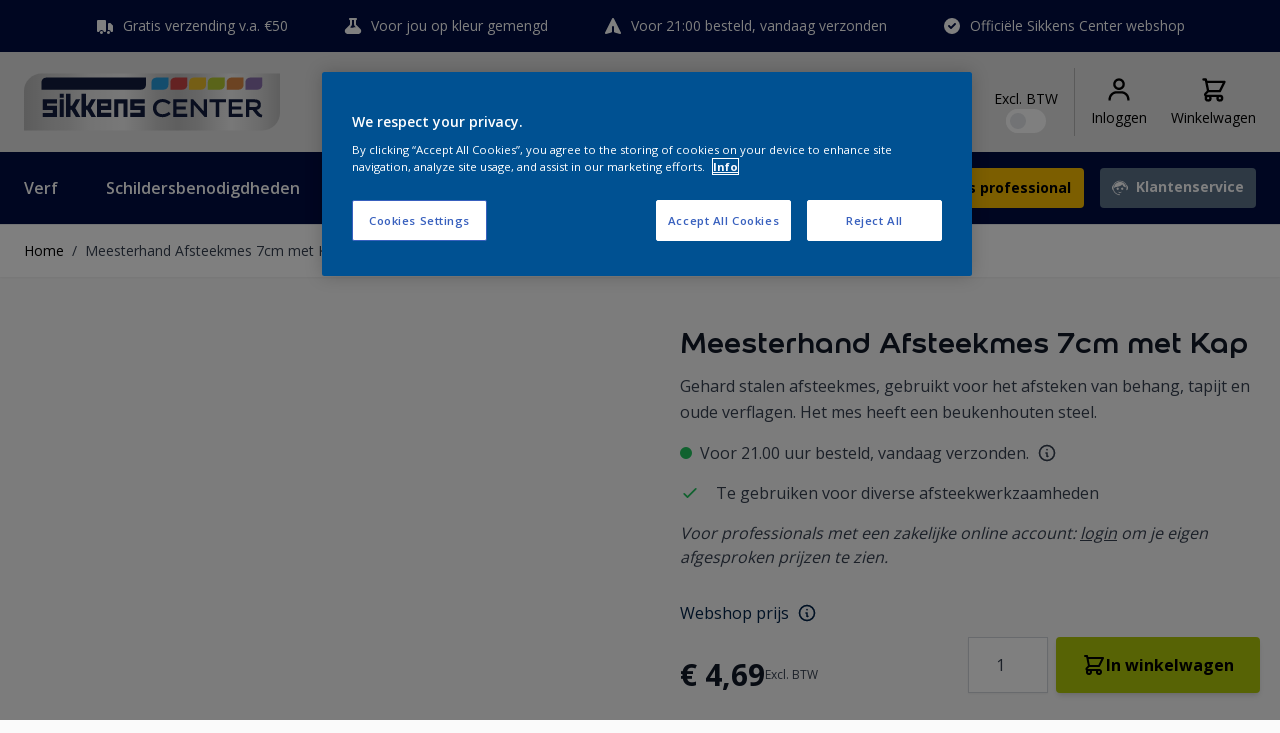

--- FILE ---
content_type: text/html; charset=UTF-8
request_url: https://www.sikkenscenter.nl/lion-afsteekmes-lang-met-kap-1
body_size: 387867
content:
<!doctype html>
<html lang="nl">
<head prefix="og: http://ogp.me/ns# fb: http://ogp.me/ns/fb# product: http://ogp.me/ns/product#">
    <meta charset="utf-8"/>
<meta name="title" content="Meesterhand Afsteekmes 7cm met Kap"/>
<meta name="description" content="#html-body [data-pb-style=DQ92P9K]{justify-content:flex-start;display:flex;flex-direction:column;background-position:left top;background-size:cover;background-repeat:no-repeat;background-attachment:scroll}Meesterhand Afsteekmessen zijn vervaardigd van geh"/>
<meta name="robots" content="INDEX,FOLLOW"/>
<meta name="viewport" content="width=device-width, initial-scale=1"/>
<title>Meesterhand Afsteekmes 7cm met Kap</title>
<link  rel="stylesheet" type="text/css"  defer="defer" href="https://www.sikkenscenter.nl/static/version1769696379/frontend/Bold/sikkens/nl_NL/css/styles.css" />
<link  rel="stylesheet" type="text/css"  defer="defer" href="https://www.sikkenscenter.nl/static/version1769696379/frontend/Bold/sikkens/nl_NL/Bold_SlickSlider/css/flickity.min.css" />
<script  type="text/javascript"  defer="defer" src="https://www.sikkenscenter.nl/static/version1769696379/frontend/Bold/sikkens/nl_NL/Bold_InventorySourcePage/js/contact-modal-store.js"></script>
<script  type="text/javascript"  src="https://www.sikkenscenter.nl/static/version1769696379/frontend/Bold/sikkens/nl_NL/Smile_ElasticsuiteTracker/js/tracking.js"></script>
<link  type="text/css" rel="stylesheet" href="https://fonts.googleapis.com/css2?family=Open+Sans:wght@400;600;700&amp;display=swap" />
<link  rel="icon" type="image/x-icon" href="https://www.sikkenscenter.nl/media/favicon/stores/1/Favicon_sikkenscenter.nl.png" />
<link  rel="shortcut icon" type="image/x-icon" href="https://www.sikkenscenter.nl/media/favicon/stores/1/Favicon_sikkenscenter.nl.png" />
<meta name="google-site-verification" content="8KF5t-61JTxn8Y6uY7AZ9t7vhTOp5QPWEJU2F5NGsw0" />

<!-- OneTrust Cookies Consent Notice start for sikkenscenter.nl -->
<script type="text/javascript" src="https://cdn.cookielaw.org/consent/9bb73338-1fd4-4cc3-a471-ea2fbf99a345/OtAutoBlock.js" ></script>
<script src="https://cdn.cookielaw.org/scripttemplates/otSDKStub.js"  type="text/javascript" charset="UTF-8" data-domain-script="9bb73338-1fd4-4cc3-a471-ea2fbf99a345" ></script>
<script type="text/javascript">
function OptanonWrapper() { }
</script>
<!-- OneTrust Cookies Consent Notice end for sikkenscenter.nl -->
    <!-- Structured Data by outer/edge (https://outeredge.agency) -->
<script type="application/ld+json" id="structured-data">
{
    "@context": "https://schema.org/",
    "@type": "ItemPage",
    "publisher": {
        "@type": "Organization",
        "name": "Sikkens Center",
        "url": "https://www.sikkenscenter.nl/",
        "logo": {
            "@type": "ImageObject",
            "url": "https://www.sikkenscenter.nl/media/logo/stores/1/Sikkens-Center-RGB-400px.png"
        }
    }
        ,
    "mainEntity": {"@context":"https://schema.org/","@type":"Product","@id":"https://www.sikkenscenter.nl/lion-afsteekmes-lang-met-kap-1#Product","name":"Meesterhand Afsteekmes 7cm met Kap","sku":"6432021","description":"Meesterhand Afsteekmessen zijn vervaardigd van gehard staal waardoor ze extra lang meegaan. Het afsteekmes, 7cm breed, is zeer geschikt voor het zwaardere werk zoals het afsteken van behang, tapijt en oude verflagen. De extra lange steel is gemaakt van sterk beukenhout waardoor deze fijn in der hand ligt. Als bescherming is het afsteek mes voorzien van een plastic beschermkapje.","image":"https://www.sikkenscenter.nl/media/catalog/product/cache/652e9b71d37f2f7ead64370715229955/m/h/mh_afsteekmes.png","brand":{"@type":"Brand","name":"Meesterhand"},"offers":{"@type":"Offer","url":"https://www.sikkenscenter.nl/lion-afsteekmes-lang-met-kap-1","price":"5.67","priceCurrency":"EUR","availability":"http://schema.org/InStock","itemCondition":"http://schema.org/NewCondition","priceSpecification":{"@type":"UnitPriceSpecification","price":"5.67","priceCurrency":"EUR","valueAddedTaxIncluded":"true"}}}        }
</script>

<script>(function(w,d,s,l,i){w[l]=w[l]||[];w[l].push({'gtm.start':
            new Date().getTime(),event:'gtm.js'});var f=d.getElementsByTagName(s)[0],
        j=d.createElement(s),dl=l!='dataLayer'?'&l='+l:'';j.async=true;j.src=
        'https://www.googletagmanager.com/gtm.js?id='+i+dl;f.parentNode.insertBefore(j,f);
    })(window,document,'script','dataLayer','GTM-KTGQRMH');</script>

<script>

</script>

<script>
    var BASE_URL = 'https://www.sikkenscenter.nl/';
    var THEME_PATH = 'https://www.sikkenscenter.nl/static/version1769696379/frontend/Bold/sikkens/nl_NL';
    var COOKIE_CONFIG = {
        "expires": null,
        "path": "\u002F",
        "domain": ".www.sikkenscenter.nl",
        "secure": true,
        "lifetime": "2592000",
        "cookie_restriction_enabled": false    };
    var CURRENT_STORE_CODE = 'default';
    var CURRENT_WEBSITE_ID = '1';

    window.hyva = window.hyva || {}

    window.cookie_consent_groups = window.cookie_consent_groups || {}
    window.cookie_consent_groups['necessary'] = true;

    window.cookie_consent_config = window.cookie_consent_config || {};
    window.cookie_consent_config['necessary'] = [].concat(
        window.cookie_consent_config['necessary'] || [],
        [
            'user_allowed_save_cookie',
            'form_key',
            'mage-messages',
            'private_content_version',
            'mage-cache-sessid',
            'last_visited_store',
            'section_data_ids'
        ]
    );
</script>
<script>
    'use strict';
    (function( hyva, undefined ) {

        function lifetimeToExpires(options, defaults) {

            const lifetime = options.lifetime || defaults.lifetime;

            if (lifetime) {
                const date = new Date;
                date.setTime(date.getTime() + lifetime * 1000);
                return date;
            }

            return null;
        }

        function generateRandomString() {

            const allowedCharacters = '0123456789abcdefghijklmnopqrstuvwxyzABCDEFGHIJKLMNOPQRSTUVWXYZ',
                length = 16;

            let formKey = '',
                charactersLength = allowedCharacters.length;

            for (let i = 0; i < length; i++) {
                formKey += allowedCharacters[Math.round(Math.random() * (charactersLength - 1))]
            }

            return formKey;
        }

        const sessionCookieMarker = {noLifetime: true}

        const cookieTempStorage = {};

        const internalCookie = {
            get(name) {
                const v = document.cookie.match('(^|;) ?' + name + '=([^;]*)(;|$)');
                return v ? v[2] : null;
            },
            set(name, value, days, skipSetDomain) {
                let expires,
                    path,
                    domain,
                    secure,
                    samesite;

                const defaultCookieConfig = {
                    expires: null,
                    path: '/',
                    domain: null,
                    secure: false,
                    lifetime: null,
                    samesite: 'lax'
                };

                const cookieConfig = window.COOKIE_CONFIG || {};

                expires = days && days !== sessionCookieMarker
                    ? lifetimeToExpires({lifetime: 24 * 60 * 60 * days, expires: null}, defaultCookieConfig)
                    : lifetimeToExpires(window.COOKIE_CONFIG, defaultCookieConfig) || defaultCookieConfig.expires;

                path = cookieConfig.path || defaultCookieConfig.path;
                domain = !skipSetDomain && (cookieConfig.domain || defaultCookieConfig.domain);
                secure = cookieConfig.secure || defaultCookieConfig.secure;
                samesite = cookieConfig.samesite || defaultCookieConfig.samesite;

                document.cookie = name + "=" + encodeURIComponent(value) +
                    (expires && days !== sessionCookieMarker ? '; expires=' + expires.toGMTString() : '') +
                    (path ? '; path=' + path : '') +
                    (domain ? '; domain=' + domain : '') +
                    (secure ? '; secure' : '') +
                    (samesite ? '; samesite=' + samesite : 'lax');
            },
            isWebsiteAllowedToSaveCookie() {
                const allowedCookies = this.get('user_allowed_save_cookie');
                if (allowedCookies) {
                    const allowedWebsites = JSON.parse(unescape(allowedCookies));

                    return allowedWebsites[CURRENT_WEBSITE_ID] === 1;
                }
                return false;
            },
            getGroupByCookieName(name) {
                const cookieConsentConfig = window.cookie_consent_config || {};
                let group = null;
                for (let prop in cookieConsentConfig) {
                    if (!cookieConsentConfig.hasOwnProperty(prop)) continue;
                    if (cookieConsentConfig[prop].includes(name)) {
                        group = prop;
                        break;
                    }
                }
                return group;
            },
            isCookieAllowed(name) {
                const cookieGroup = this.getGroupByCookieName(name);
                return cookieGroup
                    ? window.cookie_consent_groups[cookieGroup]
                    : this.isWebsiteAllowedToSaveCookie();
            },
            saveTempStorageCookies() {
                for (const [name, data] of Object.entries(cookieTempStorage)) {
                    if (this.isCookieAllowed(name)) {
                        this.set(name, data['value'], data['days'], data['skipSetDomain']);
                        delete cookieTempStorage[name];
                    }
                }
            }
        };

        hyva.getCookie = (name) => {
            const cookieConfig = window.COOKIE_CONFIG || {};

            if (cookieConfig.cookie_restriction_enabled && ! internalCookie.isCookieAllowed(name)) {
                return cookieTempStorage[name] ? cookieTempStorage[name]['value'] : null;
            }

            return internalCookie.get(name);
        }

        hyva.setCookie = (name, value, days, skipSetDomain) => {
            const cookieConfig = window.COOKIE_CONFIG || {};

            if (cookieConfig.cookie_restriction_enabled && ! internalCookie.isCookieAllowed(name)) {
                cookieTempStorage[name] = {value, days, skipSetDomain};
                return;
            }
            return internalCookie.set(name, value, days, skipSetDomain);
        }


        hyva.setSessionCookie = (name, value, skipSetDomain) => {
            return hyva.setCookie(name, value, sessionCookieMarker, skipSetDomain)
        }

        hyva.getBrowserStorage = () => {
            const browserStorage = window.localStorage || window.sessionStorage;
            if (!browserStorage) {
                console.warn('Browser Storage is unavailable');
                return false;
            }
            try {
                browserStorage.setItem('storage_test', '1');
                browserStorage.removeItem('storage_test');
            } catch (error) {
                console.warn('Browser Storage is not accessible', error);
                return false;
            }
            return browserStorage;
        }

        hyva.postForm = (postParams) => {
            const form = document.createElement("form");

            let data = postParams.data;

            if (! postParams.skipUenc && ! data.uenc) {
                data.uenc = btoa(window.location.href);
            }
            form.method = "POST";
            form.action = postParams.action;

            Object.keys(postParams.data).map(key => {
                const field = document.createElement("input");
                field.type = 'hidden'
                field.value = postParams.data[key];
                field.name = key;
                form.appendChild(field);
            });

            const form_key = document.createElement("input");
            form_key.type = 'hidden';
            form_key.value = hyva.getFormKey();
            form_key.name="form_key";
            form.appendChild(form_key);

            document.body.appendChild(form);

            form.submit();
        }

        hyva.getFormKey = function () {
            let formKey = hyva.getCookie('form_key');

            if (!formKey) {
                formKey = generateRandomString();
                hyva.setCookie('form_key', formKey);
            }

            return formKey;
        }

        hyva.formatPrice = (value, showSign, options = {}) => {
            const formatter = new Intl.NumberFormat(
                'nl\u002DNL',
                Object.assign({
                    style: 'currency',
                    currency: 'EUR',
                    signDisplay: showSign ? 'always' : 'auto'
                }, options)
            );
            return (typeof Intl.NumberFormat.prototype.formatToParts === 'function') ?
                formatter.formatToParts(value).map(({type, value}) => {
                    switch (type) {
                        case 'currency':
                            return '\u20AC' || value;
                        case 'minusSign':
                            return '- ';
                        case 'plusSign':
                            return '+ ';
                        case 'fraction':
                            return (parseInt(value) === 0) ? '-' : value;
                        default :
                            return value;
                    }
                }).reduce((string, part) => string + part) :
                formatter.format(value);
        }

                const formatStr = function (str, nStart) {
            const args = Array.from(arguments).slice(2);

            return str.replace(/(%+)([0-9]+)/g, (m, p, n) => {
                const idx = parseInt(n) - nStart;

                if (args[idx] === null || args[idx] === void 0) {
                    return m;
                }
                return p.length % 2
                    ? p.slice(0, -1).replace('%%', '%') + args[idx]
                    : p.replace('%%', '%') + n;
            })
        }

                hyva.str = function (string) {
            const args = Array.from(arguments);
            args.splice(1, 0, 1);

            return formatStr.apply(undefined, args);
        }

                hyva.strf = function () {
            const args = Array.from(arguments);
            args.splice(1, 0, 0);

            return formatStr.apply(undefined, args);
        }

        /**
         * Take a html string as `content` parameter and
         * extract an element from the DOM to replace in
         * the current page under the same selector,
         * defined by `targetSelector`
         */
        hyva.replaceDomElement = (targetSelector, content) => {
            // Parse the content and extract the DOM node using the `targetSelector`
            const parser = new DOMParser();
            const doc = parser.parseFromString(content, 'text/html');
            const contentNode = doc.querySelector(targetSelector);

            // Bail if content can't be found
            if (!contentNode) {
                return;
            }

            hyva.activateScripts(contentNode)

            // Replace the old DOM node with the new content
            document.querySelector(targetSelector).replaceWith(contentNode);

            // Reload customerSectionData and display cookie-messages if present
            window.dispatchEvent(new CustomEvent("reload-customer-section-data"));
            hyva.initMessages();
        }

        hyva.activateScripts = (contentNode) => {
            // Extract all the script tags from the content.
            // Script tags won't execute when inserted into a dom-element directly,
            // therefore we need to inject them to the head of the document.
            const tmpScripts = contentNode.getElementsByTagName('script');

            if (tmpScripts.length > 0) {
                // Push all script tags into an array
                // (to prevent dom manipulation while iterating over dom nodes)
                const scripts = [];
                for (let i = 0; i < tmpScripts.length; i++) {
                    scripts.push(tmpScripts[i]);
                }

                // Iterate over all script tags and duplicate+inject each into the head
                for (let i = 0; i < scripts.length; i++) {
                    let script = document.createElement('script');
                    script.innerHTML = scripts[i].innerHTML;

                    document.head.appendChild(script);

                    // Remove the original (non-executing) node from the content
                    scripts[i].parentNode.removeChild(scripts[i]);
                }
            }
            return contentNode;
        }

                const replace = {['+']: '-', ['/']: '_', ['=']: ','};
        hyva.getUenc = () => btoa(window.location.href).replace(/[+/=]/g, match => replace[match]);

        let currentTrap;

        const focusableElements = (rootElement) => {
            const selector = 'button, [href], input, select, textarea, details, [tabindex]:not([tabindex="-1"]';
            return Array.from(rootElement.querySelectorAll(selector))
                .filter(el => {
                    return el.style.display !== 'none'
                        && !el.disabled
                        && el.tabIndex !== -1
                        && (el.offsetWidth || el.offsetHeight || el.getClientRects().length)
                })
        }

        const focusTrap = (e) => {
            const isTabPressed = e.key === 'Tab' || e.keyCode === 9;
            if (!isTabPressed) return;

            const focusable = focusableElements(currentTrap)
            const firstFocusableElement = focusable[0]
            const lastFocusableElement = focusable[focusable.length - 1]

            e.shiftKey
                ? document.activeElement === firstFocusableElement && (lastFocusableElement.focus(), e.preventDefault())
                : document.activeElement === lastFocusableElement && (firstFocusableElement.focus(), e.preventDefault())
        };

        hyva.releaseFocus = (rootElement) => {
            if (currentTrap && (!rootElement || rootElement === currentTrap)) {
                currentTrap.removeEventListener('keydown', focusTrap)
                currentTrap = null
            }
        }
        hyva.trapFocus = (rootElement) => {
            if (!rootElement) return;
            hyva.releaseFocus()
            currentTrap = rootElement
            rootElement.addEventListener('keydown', focusTrap)
            const firstElement = focusableElements(rootElement)[0]
            firstElement && firstElement.focus()
        }

                hyva.alpineInitialized = (fn) => window.addEventListener('alpine:initialized', fn, {once: true})
                window.addEventListener('user-allowed-save-cookie', () => internalCookie.saveTempStorageCookies())

    }( window.hyva = window.hyva || {} ));
</script>
<script>
    if (!window.IntersectionObserver) {
        window.IntersectionObserver = function (callback) {
            this.observe = el => el && callback(this.takeRecords());
            this.takeRecords = () => [{isIntersecting: true, intersectionRatio: 1}];
            this.disconnect = () => {};
            this.unobserve = () => {};
        }
    }
</script>

<meta property="og:type" content="product" />
<meta property="og:title"
      content="Meesterhand&#x20;Afsteekmes&#x20;7cm&#x20;met&#x20;Kap" />
<meta property="og:image"
      content="https://www.sikkenscenter.nl/media/catalog/product/cache/6e99a6c81b34c5749b3f7de1311fed16/m/h/mh_afsteekmes.png" />
<meta property="og:description"
      content="Gehard&#x20;stalen&#x20;afsteekmes,&#x20;gebruikt&#x20;voor&#x20;het&#x20;afsteken&#x20;van&#x20;behang,&#x20;tapijt&#x20;en&#x20;oude&#x20;verflagen.&#x20;Het&#x20;mes&#x20;heeft&#x20;een&#x20;beukenhouten&#x20;steel." />
<meta property="og:url" content="https://www.sikkenscenter.nl/lion-afsteekmes-lang-met-kap-1" />
    <meta property="product:price:amount" content="5.674901"/>
    <meta property="product:price:currency"
      content="EUR"/>
</head>
<body id="html-body" class="catalog-product-view product-lion-afsteekmes-lang-met-kap-1 default page-layout-1column">

<noscript><iframe src="https://www.googletagmanager.com/ns.html?id=GTM-KTGQRMH" height="0" width="0" style="display:none;visibility:hidden"></iframe></noscript>
<script>
    'use strict';
    (function( boldTaxSwitcher ) {
        /**
         * Get the current state of cookie. When the tax switcher has been set on 'Incl. Tax'
         * the cookie with the name 'tax-switcher' value will be set to 'true' and 'false' when the switch is set to 'Excl. Tax'.
         * The cookie can also be 'undefined' (not set yet) at the first time on page load.
         * Then the prices always need to be Incl. Tax because this is the default price.
         *
         */
        boldTaxSwitcher.isTaxSwitchInclTax = () => {
            return hyva.getCookie('including-tax') === 'true' || boldTaxSwitcher.hasTaxInUrl();
        }

        /**
         * check if url contains '#tax=1' to indicate that the tax switch should be set to incl tax
         *
         * @returns {boolean}
         */
        boldTaxSwitcher.hasTaxInUrl = () => {
            return window.location.hash.includes('tax=1');
        }
        /**
         * Get right price based on current state of cookie
         *
         * @param priceInclTax
         * @param priceExclTax
         */
        boldTaxSwitcher.getPrice = (priceInclTax, priceExclTax) => {
            if (boldTaxSwitcher.isTaxSwitchInclTax()) {
                return priceInclTax;
            }
            return priceExclTax;
        }

        /**
         * Get tax text based on cookie
         */
        boldTaxSwitcher.getTaxText = () => {
            if (boldTaxSwitcher.isTaxSwitchInclTax()) {
                return "Incl. BTW";
            }
            return "Excl. BTW";
        }

        /**
         * Set tax text based on tax switcher cookie
         * Tax text could be 'Incl. Tax' or 'Excl. Tax'.
         */
        boldTaxSwitcher.setText = () => {
            const elPricesWrapper = document.querySelectorAll('.tax-text');

            elPricesWrapper.forEach(function(elPriceWrapper) {
                elPriceWrapper.innerHTML = boldTaxSwitcher.getTaxText()
            });
        }

        /**
         * Replace old price value with new value based on current state of taxSwitcher.
         * This default is by getting all elements that have price-wrapper class. Then check if there are a data attribute
         * set. When it is, get the right price based on those data attributes and replace it.
         *
         * @param outerHtmlSelector
         * @param innerHtmlSelector
         */
        boldTaxSwitcher.setPrice = (outerHtmlSelector = '.price-wrapper', innerHtmlSelector = '.price') => {
            const elPricesWrapper = document.querySelectorAll(outerHtmlSelector);

            elPricesWrapper.forEach(function(elPriceWrapper) {
                const priceInclTax = elPriceWrapper.getAttribute('data-price-amount-incl-tax');
                const priceExclTax = elPriceWrapper.getAttribute('data-price-amount-excl-tax');

                if (!priceInclTax || !priceExclTax) {
                    return;
                }

                const formattedPrice = hyva.formatPrice(boldTaxSwitcher.getPrice(priceInclTax, priceExclTax));
                let elPrice = elPriceWrapper.querySelector(innerHtmlSelector);
                if (elPrice) {
                    elPrice.innerHTML = formattedPrice;
                } else {
                    elPriceWrapper.innerHTML = formattedPrice;
                }
            });
        }
        /**
         * Set the cookie of tax switcher and fire event
         * The cookie will be saved for 30 days
         *
         * @param isChecked
         */
        boldTaxSwitcher.setTaxSwitcher = (isChecked) => {
            hyva.setCookie('including-tax', isChecked, 30, true);

            //remove #tax=1 from url if it's set and if we're toggling the switcher to excl tax.
            if (!isChecked && boldTaxSwitcher.hasTaxInUrl()) {
                const hash = window.location.hash;

                const hashParams = new URLSearchParams(hash.substring(1));

                hashParams.delete("tax");

                const newHash = hashParams.size > 0 ? `#${hashParams.toString()}` : "";

                history.replaceState('', '', window.location.href.split('#')[0] + newHash);
            }

            window.dispatchEvent(
                new CustomEvent(
                    "price-tax-switcher",
                    { detail: isChecked }
                )
            );
        }
    }( window.boldTaxSwitcher = window.boldTaxSwitcher || {} ));
</script>
<script>
    function initTaxSwitcher() {
        // Set incl or excl tax prices based on tax cookie on pageload
        boldTaxSwitcher.setPrice();
        boldTaxSwitcher.setText();
        if (boldTaxSwitcher.hasTaxInUrl())
            boldTaxSwitcher.setTaxSwitcher(true);
        return {
            eventListeners: {
                // Change prices on all elements on page that have incl and excl tax data attributes (See for example amount.phtml).
                // When event has been fired from the tax switcher checkbox
                ['@price-tax-switcher.window'](event) {
                    boldTaxSwitcher.setPrice();
                    boldTaxSwitcher.setText();
                }
            }
        }
    }
</script>
<div
    x-data="initTaxSwitcher()"
    x-bind="eventListeners"
></div>
<input name="form_key" type="hidden" value="hBH2Xlyl52gE4krT" />
    <noscript>
        <section class="message global noscript border-b-2 border-blue-500 bg-blue-50 shadow-none m-0 px-0 rounded-none font-normal">
            <div class="container text-center">
                <p>
                    <strong>JavaScript lijkt te zijn uitgeschakeld in uw browser.</strong>
                    <span>
                        Voor de beste gebruikerservaring, zorg ervoor dat javascript ingeschakeld is voor uw browser.                    </span>
                </p>
            </div>
        </section>
    </noscript>


<script>
    document.body.addEventListener('touchstart', () => {}, {passive: true})
</script>
<script>
    function logger(...args) {
        const debug = window.YIREO_GOOGLETAGMANAGER2_DEBUG || false;
        if (false === debug) {
            return;
        }

        var css = 'color:white; background-color:green; padding:1px;'
        console.log('%cYireo_GoogleTagManager2', css, ...args);
    }
</script>
<div class="page-wrapper"><div class="header-usp"><div class="container flex justify-evenly"><style>.cmsb45-container {
width: 100%
}
@media (min-width: 640px) {
.cmsb45-container {
max-width: 640px
}
}
@media (min-width: 768px) {
.cmsb45-container {
max-width: 768px
}
}
@media (min-width: 1024px) {
.cmsb45-container {
max-width: 1024px
}
}
@media (min-width: 1280px) {
.cmsb45-container {
max-width: 1280px
}
}
@media (min-width: 1536px) {
.cmsb45-container {
max-width: 1536px
}
}
.cmsb45-mr-2 {
margin-right: 0.5rem
}
.cmsb45-flex {
display: flex
}
.cmsb45-hidden {
display: none
}
.cmsb45-h-5 {
height: 1.25rem
}
.cmsb45-w-5 {
width: 1.25rem
}
.cmsb45-flex-shrink-0 {
flex-shrink: 0
}
.cmsb45-items-center {
align-items: center
}
.cmsb45-justify-evenly {
justify-content: space-evenly
}
.cmsb45-text-white {
--tw-text-opacity: 1;
color: rgb(255 255 255 / var(--tw-text-opacity))
}
@media (min-width: 768px) {
.cmsb45-md\:flex {
display: flex
}
}</style>
<div class="cmsb45-container cmsb45-flex cmsb45-justify-evenly" data-content-type="html" data-appearance="default" data-element="main" data-decoded="true"><div class="cmsb45-flex cmsb45-items-center">
    <svg xmlns="http://www.w3.org/2000/svg" viewbox="0 0 20 20" fill="currentColor" class="cmsb45-flex-shrink-0 cmsb45-h-5 cmsb45-w-5 cmsb45-text-white cmsb45-mr-2" role="img">
  <path d="M8 16.5a1.5 1.5 0 11-3 0 1.5 1.5 0 013 0zM15 16.5a1.5 1.5 0 11-3 0 1.5 1.5 0 013 0z"></path>
  <path d="M3 4a1 1 0 00-1 1v10a1 1 0 001 1h1.05a2.5 2.5 0 014.9 0H10a1 1 0 001-1V5a1 1 0 00-1-1H3zM14 7a1 1 0 00-1 1v6.05A2.5 2.5 0 0115.95 16H17a1 1 0 001-1v-5a1 1 0 00-.293-.707l-2-2A1 1 0 0015 7h-1z"></path>
<title>heroicons/solid/truck</title></svg>
 Gratis verzending v.a. €50
</div>
<div class="cmsb45-hidden cmsb45-md:flex cmsb45-items-center">
    <svg xmlns="http://www.w3.org/2000/svg" viewbox="0 0 20 20" fill="currentColor" class="cmsb45-flex-shrink-0 cmsb45-h-5 cmsb45-w-5 cmsb45-text-white cmsb45-mr-2" role="img">
  <path fill-rule="evenodd" d="M7 2a1 1 0 00-.707 1.707L7 4.414v3.758a1 1 0 01-.293.707l-4 4C.817 14.769 2.156 18 4.828 18h10.343c2.673 0 4.012-3.231 2.122-5.121l-4-4A1 1 0 0113 8.172V4.414l.707-.707A1 1 0 0013 2H7zm2 6.172V4h2v4.172a3 3 0 00.879 2.12l1.027 1.028a4 4 0 00-2.171.102l-.47.156a4 4 0 01-2.53 0l-.563-.187a1.993 1.993 0 00-.114-.035l1.063-1.063A3 3 0 009 8.172z" clip-rule="evenodd"></path>
<title>heroicons/solid/beaker</title></svg>
 Voor jou op kleur gemengd
</div>
<div class="cmsb45-hidden cmsb45-md:flex cmsb45-items-center">
     <svg xmlns="http://www.w3.org/2000/svg" viewbox="0 0 20 20" fill="currentColor" class="cmsb45-flex-shrink-0 cmsb45-h-5 cmsb45-w-5 cmsb45-text-white cmsb45-mr-2" role="img">
  <path d="M10.894 2.553a1 1 0 00-1.788 0l-7 14a1 1 0 001.169 1.409l5-1.429A1 1 0 009 15.571V11a1 1 0 112 0v4.571a1 1 0 00.725.962l5 1.428a1 1 0 001.17-1.408l-7-14z"></path>
<title>heroicons/solid/paper-airplane</title></svg>
 Voor 21:00 besteld, vandaag verzonden </div>
<div class="cmsb45-hidden cmsb45-md:flex cmsb45-items-center">
    <svg xmlns="http://www.w3.org/2000/svg" viewbox="0 0 20 20" fill="currentColor" class="cmsb45-flex-shrink-0 cmsb45-h-5 cmsb45-w-5 cmsb45-text-white cmsb45-mr-2" role="img">
  <path fill-rule="evenodd" d="M10 18a8 8 0 100-16 8 8 0 000 16zm3.707-9.293a1 1 0 00-1.414-1.414L9 10.586 7.707 9.293a1 1 0 00-1.414 1.414l2 2a1 1 0 001.414 0l4-4z" clip-rule="evenodd"></path>
<title>heroicons/solid/check-circle</title></svg>
 Officiële Sikkens Center webshop
</div></div></div></div><header class="page-header z-30 sticky top-0"><a class="action skip sr-only focus:not-sr-only focus:absolute focus:z-40 focus:bg-white
   contentarea"
   href="#contentarea">
    <span>
        Ga naar de inhoud    </span>
</a>
        <script type="application/javascript" async
            src=https://static.klaviyo.com/onsite/js/X5KfeM/klaviyo.js ></script>

    <script type="text/x-magento-init">
        {
            "*": {
                "KlaviyoCustomerData": {}
            }
        }
    </script>
<nav id="header"
     class="w-full bg-container-lighter border-container-lighter"
     x-data="initHeader()"
     @private-content-loaded.window="getData(event.detail.data)">
    <div class="bg-header flex flex-wrap items-center justify-between w-full mx-auto mt-0">
        <div class="flex items-center flex-wrap gap-4 container my-4 lg:flex-nowrap">
            <!--Logo-->
            <div class="flex-1 max-w-full lg:flex-none lg:order-first">
                
<a class="store-logo flex items-center max-w-15 lg:max-w-32"
   href="https://www.sikkenscenter.nl/"
          title="store logo"
      aria-label="store logo">
    <svg xmlns="http://www.w3.org/2000/svg" xml:space="preserve" version="1.1" viewBox="0 0 255.5 56.9" class="w-full" width="260" height="58" role="img"><linearGradient id="SVGID_1_" x1="0" x2="255.5" y1="-248.56" y2="-248.56" gradientTransform="matrix(1 0 0 -1 0 -220.11)" gradientUnits="userSpaceOnUse"><stop id="stop61" offset="0" stop-color="#bababa"/><stop id="stop63" offset=".1" stop-color="#ccc"/><stop id="stop65" offset=".17" stop-color="#d4d4d4"/><stop id="stop67" offset=".25" stop-color="#e6e6e6"/><stop id="stop69" offset=".28" stop-color="#e9e9e9"/><stop id="stop71" offset=".39" stop-color="#f2f2f2"/><stop id="stop73" offset=".46" stop-color="#dfdfdf"/><stop id="stop75" offset=".52" stop-color="#ccc"/><stop id="stop77" offset=".6" stop-color="#bfbfbf"/><stop id="stop79" offset=".68" stop-color="#ccc"/><stop id="stop81" offset=".74" stop-color="#dfdfdf"/><stop id="stop83" offset=".81" stop-color="#f2f2f2"/><stop id="stop85" offset=".92" stop-color="#d9d9d9"/><stop id="stop87" offset="1" stop-color="#bfbfbf"/></linearGradient><path id="path90" fill="url(#SVGID_1_)" d="M0 56.9V17.6C0 7.9 7.9 0 17.6 0h237.9v39.3c0 9.7-7.9 17.6-17.6 17.6z"/><path id="path92" fill="#279cdc" fill-rule="evenodd" d="M127.3 16.1h12.2c2.6 0 4.6-2.1 4.6-4.6V4.1H132c-2.6 0-4.7 2.1-4.7 4.6z" clip-rule="evenodd"/><path id="path94" fill="#896fab" fill-rule="evenodd" d="M221 16.1h12.2c2.6 0 4.6-2.1 4.6-4.6V4.1h-12.2c-2.6 0-4.6 2.1-4.6 4.6Z" clip-rule="evenodd"/><path id="path96" fill="#d98845" fill-rule="evenodd" d="M202.3 16.1h12.2c2.6 0 4.6-2.1 4.6-4.6V4.1h-12.2c-2.6 0-4.6 2.1-4.6 4.6z" clip-rule="evenodd"/><path id="path98" fill="#b6c932" fill-rule="evenodd" d="M183.5 16.1h12.2c2.6 0 4.6-2.1 4.6-4.6V4.1h-12.2c-2.6 0-4.6 2.1-4.6 4.6z" clip-rule="evenodd"/><path id="path100" fill="#ecbd2a" fill-rule="evenodd" d="M164.8 16.1H177c2.6 0 4.6-2.1 4.6-4.6V4.1h-12.2c-2.6 0-4.6 2.1-4.6 4.6z" clip-rule="evenodd"/><path id="path102" fill="#c94444" fill-rule="evenodd" d="M146.1 16.1h12.2c2.6 0 4.6-2.1 4.6-4.6V4.1h-12.2c-2.6 0-4.6 2.1-4.6 4.6z" clip-rule="evenodd"/><path id="path104" fill="#121d3e" d="M138.4 25.5c2.9 0 5.8 1.3 8 3.2l-1.8 2.3c-1.8-1.4-4.1-2.5-6.2-2.5-3.7 0-6.3 2.6-6.3 6.1 0 3.5 2.4 6 6.3 6 2.1 0 4.4-1 6.2-2.3l1.8 2.2c-2.3 1.9-4.9 3.1-8 3.1-6.4 0-9.7-3.9-9.7-9.1 0-5.2 3.9-9 9.7-9zm10.5 17.9V25.8h14v3h-10.7v4.1h9.2v3h-9.2v4.4H163v3h-14.1zm33.7 0h-2.4l-10.7-12.2v12.2h-3.2V25.8h2.6l10.5 11.9V25.8h3.2zm19-17.6v3h-6.8v14.5h-3.3V28.8h-6.3v-3zm2.7 17.6V25.8h14v3h-10.7v4.1h9.2v3h-9.2v4.4h10.8v3h-14.1zm28-7.1 2.5 3.1c.6.8 1.5 1.3 2.1 1.5l.9.3-.4 2.6-1.4-.2c-1.6-.2-2.9-1.1-4-2.4l-3.8-4.7h-3.3v6.9h-3.3V25.8h8.1c3.8 0 6.7 1.2 6.7 5.2.2 3.2-1.5 4.8-4.1 5.3zm-7.2-7.5v4.7h4.7c2.1 0 3.5-.6 3.5-2.4 0-1.8-1.4-2.3-3.4-2.3h-4.8zM17.5 16.1h99.6c2.5 0 4.6-2.1 4.6-4.6V4.1H22.1c-2.5 0-4.6 2.1-4.6 4.6zm1.1 9.7H33v4.1H22.9v2.4H33v11.1H18.6v-4h10.2v-2.9H18.6V25.8m101.8 4.1v-4.1H106v10.6h10.2v2.9H106v4h14.4v-11h-10.2v-2.4h10.2m-33.3-4.1v10.6H76.9v2.9h10.2v4H72.8V25.8Zm-3.6 4.1h-6.6v2.4h6.6zM35.6 43.4h4V25.7h-4v17.7m0-19.1h4v-4h-4v4M90 25.7v17.6h4.1V29.9h5.2v13.4h4.1V25.7H90zm-38.2 0L48 32.1h-1.6V20.3H42v23h4.4v-7.2h1l4.3 7.2h4.5l-5-8.8 5-8.9-4.4.1m15.4 0-3.8 6.4h-1.5V20.3h-4.4v23h4.4v-7.2h1l4.3 7.2h4.6l-5.1-8.8 5.1-8.9-4.6.1"/><title>sikkens</title></svg>
    </a>
                            </div>

            <!--Search-->
            <div id="search-content" class="flex-none w-full order-last lg:order-2 lg:flex-1">
                
<script>
    function initMiniSearchComponent() {
        return {
            "show":false,
            "formSelector":"#search_mini_form",
            "url":"https://www.sikkenscenter.nl/search/ajax/suggest/",
            "destinationSelector":"#search_autocomplete",
            "templates": {"term":{"title":"Termen zoeken","template":"Hyva_SmileElasticsuite::core\/autocomplete\/term.phtml"},"product":{"title":"Producten","template":"Hyva_SmileElasticsuite::catalog\/autocomplete\/product.phtml"},"category":{"title":"Categorie\u00ebn","template":"Hyva_SmileElasticsuite::catalog\/autocomplete\/category.phtml"},"product_attribute":{"title":"Attributen","template":"Hyva_SmileElasticsuite::catalog\/autocomplete\/product_attribute.phtml","titleRenderer":"renderEsAutocompleteTitleAttribute"},"cms_page":{"title":"Cms page","template":"Hyva_SmileElasticsuite::cms-search\/autocomplete\/cms.phtml"}},
            "priceFormat" : {"pattern":"\u20ac\u00a0%s","precision":2,"requiredPrecision":2,"decimalSymbol":",","groupSymbol":".","groupLength":3,"integerRequired":false},
            "minSearchLength" : 2,
            "searchResults": [],
            "getSearchResults": function getSearchResults() {
                var $this = this;

                $this.show = false;
                let url = $this.url + '?' + new URLSearchParams({
                    q: document.querySelector('#search').value,
                    _: Date.now()
                }).toString();
                fetch(url, {
                    method: 'GET',
                    headers: {'Content-Type': 'application/json'},
                }).then(function (response) {
                    if (response.ok) {
                        return response.json();
                    }
                }).then(function (data) {
                    $this.searchResults = data;
                    $this.show = data.length > 0;
                }).catch(function (error) {
                    console.log(error);
                });
            }
        }
    }
</script>
<div id="search-content" class="w-full lg:max-w-sm mx-auto" x-show="true">
<!--w-full lg:max-w-sm-->
    <div class="container mx-auto p-0" x-data="initMiniSearchComponent()" @click.outside="show = false">
        <form class="form minisearch" id="search_mini_form" action="https://www.sikkenscenter.nl/catalogsearch/result/" method="get">
            <div class="relative">
                <label class="sr-only" for="search">
                    Waar&#x20;ben&#x20;je&#x20;naar&#x20;op&#x20;zoek&#x3F;                </label>
                <input id="search"
                       x-on:input.debounce="getSearchResults()"
                       x-ref="searchInput"
                       type="search"
                       class="w-full p-2 text-sm"
                       autocapitalize="off" autocomplete="off" autocorrect="off"
                       name="q"
                       value=""
                       placeholder="Waar&#x20;ben&#x20;je&#x20;naar&#x20;op&#x20;zoek&#x3F;"
                       maxlength="128"
                />
                <div class="absolute inset-y-0 right-0 items-center mr-2 flex">
                    <svg xmlns="http://www.w3.org/2000/svg" class="h-6 w-6 inline-block" fill="none" viewBox="0 0 24 24" stroke="currentColor">
                        <path stroke-linecap="round" stroke-linejoin="round" stroke-width="2" d="M21 21l-6-6m2-5a7 7 0 11-14 0 7 7 0 0114 0z" />
                    </svg>
                </div>
            </div>
        </form>
        <div id="search_autocomplete" class="search-autocomplete relative w-full" x-show="show" style="display:none;">
            <div class="absolute card bg-container border border-solid border-gray-50 z-50 -inset-x-0.5 ml-auto right-0 top-1">
                <template x-for="searchResult in searchResults">
                    <div class="mb-4 card">
                        <template x-if="searchResult.url">
                            <a class="w-full block hover:bg-gray-light" :href="searchResult.url" :title="searchResult.title">
                                <div class="grid grid-cols-4 gap-4 p-3 items-center bg-white">
                                    <div class="">
                                        <img :src="searchResult.image" class="inline-block" />
                                    </div>
                                    <div class="col-span-3">
                                        <span class="text-sm" x-text="searchResult.title"></span>
                                    </div>
                                </div>
                            </a>
                        </template>
                        <template x-if="searchResult.type == 'term'">
                            <a class="w-full block hover:bg-gray-light"
                               x-bind:href="'https://www.sikkenscenter.nl/catalogsearch/result/?q=' + searchResult.title"
                               :title="searchResult.title">
                                <div class="grid grid-cols-4 gap-4 p-2">
                                    <div class=""></div>
                                    <div class="col-span-3">
                                        <span class="text-sm" x-text="searchResult.title"></span>
                                        <span class="text-sm" x-text="searchResult.results"></span>
                                    </div>
                                </div>
                            </a>
                        </template>
                    </div>
                </template>
            </div>
        </div>
        
    </div>
</div>
            </div>

            <div class="flex items-center ml-auto lg:order-last lg:items-baseline">
                <!--Tax Switcher-->
                <section class="hidden md:block">
                    <fieldset x-data="{isChecked: boldTaxSwitcher.isTaxSwitchInclTax()}"
          class="tax-switcher flex items-center ml-auto">
    <label for="price-excl-tax-switcher-checkbox" class="text-xs cursor-pointer whitespace-nowrap lg:text-sm">
        <span x-show="isChecked">Incl. BTW</span>
        <span x-show="!isChecked">Excl. BTW</span>
    </label>
    <div class="relative inline-block w-10 ml-3 select-none">
        <input
            @input="boldTaxSwitcher.setTaxSwitcher(isChecked = !isChecked)"
            type="checkbox"
            x-bind:checked="isChecked"
            name="price-excl-tax-switcher-checkbox"
            id="price-excl-tax-switcher-checkbox"
            class="toggle-checkbox transform duration-100 ease-in-out absolute block w-6 h-6 rounded-full bg-gray-200 border-white border-4 appearance-none cursor-pointer" checked/>
        <label for="price-excl-tax-switcher-checkbox" class="block overflow-hidden h-6 rounded-full bg-white cursor-pointer"></label>
    </div>
</fieldset>
                </section>

                <!--Customer Icon & Dropdown-->
                
<div x-data="{ openMenu: false }" class="relative inline-block ml-4 pl-2 border-l border-container-darker">
            <a id="customer-menu"
           href="https://www.sikkenscenter.nl/customer/account/login/referer/aHR0cHM6Ly93d3cuc2lra2Vuc2NlbnRlci5ubC9saW9uLWFmc3RlZWttZXMtbGFuZy1tZXQta2FwLTE%2C/"
           class="block p-2 whitespace-nowrap hover:text-black focus:outline-none lg:inline-flex lg:flex-col lg:items-center"
       >
            <svg xmlns="http://www.w3.org/2000/svg" width="24" height="24" viewBox="0 0 24 24" fill="currentColor"
                 class="w-7 h-7" aria-hidden="true">
                <circle fill="none" cx="12" cy="7" r="3"></circle>
                <path d="M12 2C9.243 2 7 4.243 7 7s2.243 5 5 5 5-2.243 5-5S14.757 2 12 2zM12 10c-1.654
                0-3-1.346-3-3s1.346-3 3-3 3 1.346 3 3S13.654 10 12 10zM21 21v-1c0-3.859-3.141-7-7-7h-4c-3.86
                0-7 3.141-7 7v1h2v-1c0-2.757 2.243-5 5-5h4c2.757 0 5 2.243 5 5v1H21z">
                </path>
            </svg>
            <span class="hidden text-sm mt-1 lg:block">
                Inloggen            </span>
        </a>
    </div>

                <!--Cart Icon-->
                                <template x-if="cart.summary_count > 0">
                    <a id="menu-cart-icon"
                       href="https://www.sikkenscenter.nl/checkout/cart/"
                       class="inline-block ml-1 no-underline cursor-pointer sm:ml-3 hover:text-black lg:inline-flex lg:flex-col lg:items-center">
                        <div class="relative">
                            <svg xmlns="http://www.w3.org/2000/svg" fill="none" viewBox="0 0 24 24" stroke-width="2" stroke="currentColor" class="w-7 h-7" width="25" height="25" role="img">
  <path stroke-linecap="round" stroke-linejoin="round" d="M3 3h2l.4 2M7 13h10l4-8H5.4M7 13L5.4 5M7 13l-2.293 2.293c-.63.63-.184 1.707.707 1.707H17m0 0a2 2 0 100 4 2 2 0 000-4zm-8 2a2 2 0 11-4 0 2 2 0 014 0z"/>
<title>shopping-cart</title></svg>
                            <span x-text="cart.summary_count"
                                  class="absolute top-0 right-0 hidden h-5 px-2 py-1 -mt-5 -mr-4 text-xs font-semibold
                        leading-none text-center text-black uppercase transform -translate-x-1
                        translate-y-1/2 rounded-full bg-primary-green"
                                  :class="{
                        'hidden': !cart.summary_count,
                        'block': cart.summary_count }"
                            ></span>
                        </div>
                        <span class="hidden text-sm mt-1 lg:block">
                        Winkelwagen                    </span>
                    </a>
                </template>
                <template x-if="!cart.summary_count > 0">
                    <a id="menu-cart-icon"
                       class="inline-block ml-3 md:ml-4 no-underline cursor-pointer hover:text-black lg:inline-flex lg:flex-col lg:items-center"
                       href="https://www.sikkenscenter.nl/checkout/cart/index/">
                        <div class="relative">
                            <svg xmlns="http://www.w3.org/2000/svg" fill="none" viewBox="0 0 24 24" stroke-width="2" stroke="currentColor" class="w-7 h-7" width="25" height="25" role="img">
  <path stroke-linecap="round" stroke-linejoin="round" d="M3 3h2l.4 2M7 13h10l4-8H5.4M7 13L5.4 5M7 13l-2.293 2.293c-.63.63-.184 1.707.707 1.707H17m0 0a2 2 0 100 4 2 2 0 000-4zm-8 2a2 2 0 11-4 0 2 2 0 014 0z"/>
<title>shopping-cart</title></svg>
                            <span x-text="cart.summary_count"
                                  class="absolute top-0 right-0 hidden h-5 px-2 py-1 -mt-5 -mr-4 text-xs font-semibold
                        leading-none text-center text-black uppercase transform -translate-x-1
                        translate-y-1/2 rounded-full bg-primary-green"
                                  :class="{
                        'hidden': !cart.summary_count,
                        'block': cart.summary_count }"
                            ></span>
                        </div>
                        <span class="hidden text-sm mt-1 lg:block">
                        Winkelwagen                    </span>
                    </a>
                </template>
                            </div>

            <!-- mobile -->
<div x-ref="nav-mobile"
     @load.window="menu.setActiveMenu($refs['nav-mobile'])"
     class="z-20 order-first navigation bg-container-lighter lg:hidden"
     :class="{'min-h-screen fixed top-0 left-0 w-full' : menu.open}"
     @toggle-mobile-menu.window="menu.open = !menu.open"
     @keydown.window.escape="menu.open=false"
>
    <div class="flex items-baseline justify-between menu-icon">
        <div class="flex justify-end w-full">
            <a @click="$dispatch('toggle-mobile-menu')"
               class="flex items-center justify-center cursor-pointer"
               :class="{ 'ml-auto': menu.open }">
                <svg class="hidden w-16 h-16 p-4 fill-current"
                     :class="{ 'hidden' : !menu.open, 'block': menu.open }"
                     xmlns="http://www.w3.org/2000/svg" width="20" height="20"
                     viewBox="0 0 20 20">
                    <path
                            fill-rule="evenodd" clip-rule="evenodd"
                            d="M18.278 16.864a1 1 0 0 1-1.414 1.414l-4.829-4.828-4.828 4.828a1 1 0 0
                          1-1.414-1.414l4.828-4.829-4.828-4.828a1 1 0 0 1 1.414-1.414l4.829 4.828
                          4.828-4.828a1 1 0 1 1 1.414 1.414l-4.828 4.829 4.828 4.828z">
                    </path>
                </svg>
                <svg class="block w-12 h-12 p-3 fill-current"
                     :class="{ 'hidden' : menu.open, 'block': !menu.open }"
                     xmlns="http://www.w3.org/2000/svg" width="20" height="20"
                     viewBox="0 0 20 20">
                    <path
                            d="M0 3h20v2H0V3zm0 6h20v2H0V9zm0 6h20v2H0v-2z">
                    </path>
                </svg>
            </a>
        </div>
    </div>

    <section
            class="bg-gray-200 p-4 flex"
            :class="{ 'hidden' : !menu.open, 'block': menu.open }"
            x-cloak>
        <fieldset x-data="{isChecked: boldTaxSwitcher.isTaxSwitchInclTax()}"
          class="tax-switcher flex items-center ml-auto">
    <label for="price-excl-tax-switcher-checkbox" class="text-xs cursor-pointer whitespace-nowrap lg:text-sm">
        <span x-show="isChecked">Incl. BTW</span>
        <span x-show="!isChecked">Excl. BTW</span>
    </label>
    <div class="relative inline-block w-10 ml-3 select-none">
        <input
            @input="boldTaxSwitcher.setTaxSwitcher(isChecked = !isChecked)"
            type="checkbox"
            x-bind:checked="isChecked"
            name="price-excl-tax-switcher-checkbox"
            id="price-excl-tax-switcher-checkbox"
            class="toggle-checkbox transform duration-100 ease-in-out absolute block w-6 h-6 rounded-full bg-gray-200 border-white border-4 appearance-none cursor-pointer" checked/>
        <label for="price-excl-tax-switcher-checkbox" class="block overflow-hidden h-6 rounded-full bg-white cursor-pointer"></label>
    </div>
</fieldset>
    </section>

    <nav
            class="hidden w-full duration-150 ease-in-out transform border-t transition-display border-container"
            :class="{ 'hidden' : !menu.open }"
    >
                    <div class="level-0">
                <span
                        class="flex items-center transition-transform duration-150 ease-in-out transform"
                        :class="{
                        '-translate-x-full' : menu.mobilePanelActiveId === 'category-node-24',
                        'translate-x-0' : !menu.mobilePanelActiveId !== 'category-node-24'
                    }"
                >
                    <a class="flex items-center w-full px-8 py-4 border-b cursor-pointer
                        bg-container-lighter border-container hover:bg-container-darker hover:underline level-0"
                       href="https&#x3A;&#x2F;&#x2F;www.sikkenscenter.nl&#x2F;verf"
                       title="Verf">
                        Verf                    </a>
                                            <a class="absolute right-0 flex w-8 h-8 mr-8 border rounded cursor-pointer
                        bg-container-lighter border-container hover:bg-container hover:border-container"
                           @click="menu.mobilePanelActiveId =  menu.mobilePanelActiveId === 'category-node-24' ? 0 : 'category-node-24'"
                        >
                        <svg xmlns="http://www.w3.org/2000/svg" fill="none" viewBox="0 0 24 24" height="24" width="24"
                             stroke="currentColor"
                             class="w-full h-full p-1"
                        >
                          <path stroke-linecap="round" stroke-linejoin="round" stroke-width="2" d="M9 5l7 7-7 7"/>
                        </svg>
                    </a>
                                    </span>
                                    <div
                            class="absolute top-0 right-0 z-10 w-full h-full transition-transform duration-200 ease-in-out
                            translate-x-full transform bg-container-lighter"
                            :class="{
                            'translate-x-full' : menu.mobilePanelActiveId !== 'category-node-24',
                            'translate-x-0' : menu.mobilePanelActiveId === 'category-node-24',
                        }"
                    >
                        <a class="flex items-center px-8 py-4 border-b cursor-pointer bg-container border-container"
                           @click="menu.mobilePanelActiveId = 0"
                        >
                            <svg xmlns="http://www.w3.org/2000/svg" fill="none" viewBox="0 0 24 24" height="24"
                                 width="24"
                                 stroke="currentColor">
                                <path stroke-linecap="round" stroke-linejoin="round" stroke-width="2"
                                      d="M15 19l-7-7 7-7"/>
                            </svg>
                            <span class="ml-4">
                                Verf                            </span>
                        </a>
                        <a href="https&#x3A;&#x2F;&#x2F;www.sikkenscenter.nl&#x2F;verf" title="Verf"
                           class="flex items-center w-full px-8 py-4 border-b cursor-pointer
                            bg-container-lighter border-container hover:bg-container-darker hover:underline"
                        >
                            <span>Bekijk alles</span></a>
                                                    <span class="flex items-center transition-transform duration-150 ease-in-out transform"
                                  :class="{
                                    '-translate-x-full' : menu.submenuMobilePanelActiveId === 'category-node-4',
                                    'translate-x-0' : !menu.submenuMobilePanelActiveId !== 'category-node-4'
                                }" x-show="!menu.submenuMobilePanelActiveId || menu.submenuMobilePanelActiveId === 'category-node-4'">
                                <a class="flex items-center w-full px-8 py-4 border-b cursor-pointer
                                    bg-container-lighter border-container hover:bg-container-darker hover:underline level-0"
                                   href="https&#x3A;&#x2F;&#x2F;www.sikkenscenter.nl&#x2F;verf&#x2F;grondverf"
                                   title="Grondverf">
                                    Grondverf                                </a>
                                                </span>

                            
                                                    <span class="flex items-center transition-transform duration-150 ease-in-out transform"
                                  :class="{
                                    '-translate-x-full' : menu.submenuMobilePanelActiveId === 'category-node-3',
                                    'translate-x-0' : !menu.submenuMobilePanelActiveId !== 'category-node-3'
                                }" x-show="!menu.submenuMobilePanelActiveId || menu.submenuMobilePanelActiveId === 'category-node-3'">
                                <a class="flex items-center w-full px-8 py-4 border-b cursor-pointer
                                    bg-container-lighter border-container hover:bg-container-darker hover:underline level-0"
                                   href="https&#x3A;&#x2F;&#x2F;www.sikkenscenter.nl&#x2F;verf&#x2F;aflak"
                                   title="Lak">
                                    Lak                                </a>
                                                </span>

                            
                                                    <span class="flex items-center transition-transform duration-150 ease-in-out transform"
                                  :class="{
                                    '-translate-x-full' : menu.submenuMobilePanelActiveId === 'category-node-25',
                                    'translate-x-0' : !menu.submenuMobilePanelActiveId !== 'category-node-25'
                                }" x-show="!menu.submenuMobilePanelActiveId || menu.submenuMobilePanelActiveId === 'category-node-25'">
                                <a class="flex items-center w-full px-8 py-4 border-b cursor-pointer
                                    bg-container-lighter border-container hover:bg-container-darker hover:underline level-0"
                                   href="https&#x3A;&#x2F;&#x2F;www.sikkenscenter.nl&#x2F;verf&#x2F;voorstrijk"
                                   title="Voorstrijk">
                                    Voorstrijk                                </a>
                                                </span>

                            
                                                    <span class="flex items-center transition-transform duration-150 ease-in-out transform"
                                  :class="{
                                    '-translate-x-full' : menu.submenuMobilePanelActiveId === 'category-node-5',
                                    'translate-x-0' : !menu.submenuMobilePanelActiveId !== 'category-node-5'
                                }" x-show="!menu.submenuMobilePanelActiveId || menu.submenuMobilePanelActiveId === 'category-node-5'">
                                <a class="flex items-center w-full px-8 py-4 border-b cursor-pointer
                                    bg-container-lighter border-container hover:bg-container-darker hover:underline level-0"
                                   href="https&#x3A;&#x2F;&#x2F;www.sikkenscenter.nl&#x2F;verf&#x2F;muurverf"
                                   title="Muurverf">
                                    Muurverf                                </a>
                                                </span>

                            
                                                    <span class="flex items-center transition-transform duration-150 ease-in-out transform"
                                  :class="{
                                    '-translate-x-full' : menu.submenuMobilePanelActiveId === 'category-node-26',
                                    'translate-x-0' : !menu.submenuMobilePanelActiveId !== 'category-node-26'
                                }" x-show="!menu.submenuMobilePanelActiveId || menu.submenuMobilePanelActiveId === 'category-node-26'">
                                <a class="flex items-center w-full px-8 py-4 border-b cursor-pointer
                                    bg-container-lighter border-container hover:bg-container-darker hover:underline level-0"
                                   href="https&#x3A;&#x2F;&#x2F;www.sikkenscenter.nl&#x2F;verf&#x2F;vloercoating"
                                   title="Vloercoating">
                                    Vloercoating                                </a>
                                                </span>

                            
                                            </div>
                            </div>
                    <div class="level-0">
                <span
                        class="flex items-center transition-transform duration-150 ease-in-out transform"
                        :class="{
                        '-translate-x-full' : menu.mobilePanelActiveId === 'category-node-8',
                        'translate-x-0' : !menu.mobilePanelActiveId !== 'category-node-8'
                    }"
                >
                    <a class="flex items-center w-full px-8 py-4 border-b cursor-pointer
                        bg-container-lighter border-container hover:bg-container-darker hover:underline level-0"
                       href="https&#x3A;&#x2F;&#x2F;www.sikkenscenter.nl&#x2F;non-paint"
                       title="Schildersbenodigdheden">
                        Schildersbenodigdheden                    </a>
                                            <a class="absolute right-0 flex w-8 h-8 mr-8 border rounded cursor-pointer
                        bg-container-lighter border-container hover:bg-container hover:border-container"
                           @click="menu.mobilePanelActiveId =  menu.mobilePanelActiveId === 'category-node-8' ? 0 : 'category-node-8'"
                        >
                        <svg xmlns="http://www.w3.org/2000/svg" fill="none" viewBox="0 0 24 24" height="24" width="24"
                             stroke="currentColor"
                             class="w-full h-full p-1"
                        >
                          <path stroke-linecap="round" stroke-linejoin="round" stroke-width="2" d="M9 5l7 7-7 7"/>
                        </svg>
                    </a>
                                    </span>
                                    <div
                            class="absolute top-0 right-0 z-10 w-full h-full transition-transform duration-200 ease-in-out
                            translate-x-full transform bg-container-lighter"
                            :class="{
                            'translate-x-full' : menu.mobilePanelActiveId !== 'category-node-8',
                            'translate-x-0' : menu.mobilePanelActiveId === 'category-node-8',
                        }"
                    >
                        <a class="flex items-center px-8 py-4 border-b cursor-pointer bg-container border-container"
                           @click="menu.mobilePanelActiveId = 0"
                        >
                            <svg xmlns="http://www.w3.org/2000/svg" fill="none" viewBox="0 0 24 24" height="24"
                                 width="24"
                                 stroke="currentColor">
                                <path stroke-linecap="round" stroke-linejoin="round" stroke-width="2"
                                      d="M15 19l-7-7 7-7"/>
                            </svg>
                            <span class="ml-4">
                                Schildersbenodigdheden                            </span>
                        </a>
                        <a href="https&#x3A;&#x2F;&#x2F;www.sikkenscenter.nl&#x2F;non-paint" title="Schildersbenodigdheden"
                           class="flex items-center w-full px-8 py-4 border-b cursor-pointer
                            bg-container-lighter border-container hover:bg-container-darker hover:underline"
                        >
                            <span>Bekijk alles</span></a>
                                                    <span class="flex items-center transition-transform duration-150 ease-in-out transform"
                                  :class="{
                                    '-translate-x-full' : menu.submenuMobilePanelActiveId === 'category-node-13',
                                    'translate-x-0' : !menu.submenuMobilePanelActiveId !== 'category-node-13'
                                }" x-show="!menu.submenuMobilePanelActiveId || menu.submenuMobilePanelActiveId === 'category-node-13'">
                                <a class="flex items-center w-full px-8 py-4 border-b cursor-pointer
                                    bg-container-lighter border-container hover:bg-container-darker hover:underline level-0"
                                   href="https&#x3A;&#x2F;&#x2F;www.sikkenscenter.nl&#x2F;non-paint&#x2F;afdekken"
                                   title="Afdekken">
                                    Afdekken                                </a>
                                                </span>

                            
                                                    <span class="flex items-center transition-transform duration-150 ease-in-out transform"
                                  :class="{
                                    '-translate-x-full' : menu.submenuMobilePanelActiveId === 'category-node-12',
                                    'translate-x-0' : !menu.submenuMobilePanelActiveId !== 'category-node-12'
                                }" x-show="!menu.submenuMobilePanelActiveId || menu.submenuMobilePanelActiveId === 'category-node-12'">
                                <a class="flex items-center w-full px-8 py-4 border-b cursor-pointer
                                    bg-container-lighter border-container hover:bg-container-darker hover:underline level-0"
                                   href="https&#x3A;&#x2F;&#x2F;www.sikkenscenter.nl&#x2F;non-paint&#x2F;afplakken"
                                   title="Afplakken">
                                    Afplakken                                </a>
                                                </span>

                            
                                                    <span class="flex items-center transition-transform duration-150 ease-in-out transform"
                                  :class="{
                                    '-translate-x-full' : menu.submenuMobilePanelActiveId === 'category-node-20',
                                    'translate-x-0' : !menu.submenuMobilePanelActiveId !== 'category-node-20'
                                }" x-show="!menu.submenuMobilePanelActiveId || menu.submenuMobilePanelActiveId === 'category-node-20'">
                                <a class="flex items-center w-full px-8 py-4 border-b cursor-pointer
                                    bg-container-lighter border-container hover:bg-container-darker hover:underline level-0"
                                   href="https&#x3A;&#x2F;&#x2F;www.sikkenscenter.nl&#x2F;non-paint&#x2F;handgereedschap"
                                   title="Handgereedschap">
                                    Handgereedschap                                </a>
                                                </span>

                            
                                                    <span class="flex items-center transition-transform duration-150 ease-in-out transform"
                                  :class="{
                                    '-translate-x-full' : menu.submenuMobilePanelActiveId === 'category-node-11',
                                    'translate-x-0' : !menu.submenuMobilePanelActiveId !== 'category-node-11'
                                }" x-show="!menu.submenuMobilePanelActiveId || menu.submenuMobilePanelActiveId === 'category-node-11'">
                                <a class="flex items-center w-full px-8 py-4 border-b cursor-pointer
                                    bg-container-lighter border-container hover:bg-container-darker hover:underline level-0"
                                   href="https&#x3A;&#x2F;&#x2F;www.sikkenscenter.nl&#x2F;non-paint&#x2F;kitten"
                                   title="Kitten">
                                    Kitten                                </a>
                                                </span>

                            
                                                    <span class="flex items-center transition-transform duration-150 ease-in-out transform"
                                  :class="{
                                    '-translate-x-full' : menu.submenuMobilePanelActiveId === 'category-node-9',
                                    'translate-x-0' : !menu.submenuMobilePanelActiveId !== 'category-node-9'
                                }" x-show="!menu.submenuMobilePanelActiveId || menu.submenuMobilePanelActiveId === 'category-node-9'">
                                <a class="flex items-center w-full px-8 py-4 border-b cursor-pointer
                                    bg-container-lighter border-container hover:bg-container-darker hover:underline level-0"
                                   href="https&#x3A;&#x2F;&#x2F;www.sikkenscenter.nl&#x2F;non-paint&#x2F;kwasten"
                                   title="Kwasten">
                                    Kwasten                                </a>
                                                </span>

                            
                                                    <span class="flex items-center transition-transform duration-150 ease-in-out transform"
                                  :class="{
                                    '-translate-x-full' : menu.submenuMobilePanelActiveId === 'category-node-10',
                                    'translate-x-0' : !menu.submenuMobilePanelActiveId !== 'category-node-10'
                                }" x-show="!menu.submenuMobilePanelActiveId || menu.submenuMobilePanelActiveId === 'category-node-10'">
                                <a class="flex items-center w-full px-8 py-4 border-b cursor-pointer
                                    bg-container-lighter border-container hover:bg-container-darker hover:underline level-0"
                                   href="https&#x3A;&#x2F;&#x2F;www.sikkenscenter.nl&#x2F;non-paint&#x2F;rollers-en-beugels"
                                   title="Rollers&#x20;en&#x20;beugels">
                                    Rollers en beugels                                </a>
                                                </span>

                            
                                                    <span class="flex items-center transition-transform duration-150 ease-in-out transform"
                                  :class="{
                                    '-translate-x-full' : menu.submenuMobilePanelActiveId === 'category-node-21',
                                    'translate-x-0' : !menu.submenuMobilePanelActiveId !== 'category-node-21'
                                }" x-show="!menu.submenuMobilePanelActiveId || menu.submenuMobilePanelActiveId === 'category-node-21'">
                                <a class="flex items-center w-full px-8 py-4 border-b cursor-pointer
                                    bg-container-lighter border-container hover:bg-container-darker hover:underline level-0"
                                   href="https&#x3A;&#x2F;&#x2F;www.sikkenscenter.nl&#x2F;non-paint&#x2F;reinigen-verdunnen-en-verwijderen"
                                   title="Reinigen,&#x20;verdunnen&#x20;en&#x20;verwijderen">
                                    Reinigen, verdunnen en verwijderen                                </a>
                                                </span>

                            
                                                    <span class="flex items-center transition-transform duration-150 ease-in-out transform"
                                  :class="{
                                    '-translate-x-full' : menu.submenuMobilePanelActiveId === 'category-node-15',
                                    'translate-x-0' : !menu.submenuMobilePanelActiveId !== 'category-node-15'
                                }" x-show="!menu.submenuMobilePanelActiveId || menu.submenuMobilePanelActiveId === 'category-node-15'">
                                <a class="flex items-center w-full px-8 py-4 border-b cursor-pointer
                                    bg-container-lighter border-container hover:bg-container-darker hover:underline level-0"
                                   href="https&#x3A;&#x2F;&#x2F;www.sikkenscenter.nl&#x2F;non-paint&#x2F;schuren"
                                   title="Schuren">
                                    Schuren                                </a>
                                                </span>

                            
                                                    <span class="flex items-center transition-transform duration-150 ease-in-out transform"
                                  :class="{
                                    '-translate-x-full' : menu.submenuMobilePanelActiveId === 'category-node-18',
                                    'translate-x-0' : !menu.submenuMobilePanelActiveId !== 'category-node-18'
                                }" x-show="!menu.submenuMobilePanelActiveId || menu.submenuMobilePanelActiveId === 'category-node-18'">
                                <a class="flex items-center w-full px-8 py-4 border-b cursor-pointer
                                    bg-container-lighter border-container hover:bg-container-darker hover:underline level-0"
                                   href="https&#x3A;&#x2F;&#x2F;www.sikkenscenter.nl&#x2F;non-paint&#x2F;verfbakken-emmers-en-roosters"
                                   title="Verfbakken,&#x20;emmers&#x20;en&#x20;roosters">
                                    Verfbakken, emmers en roosters                                </a>
                                                </span>

                            
                                                    <span class="flex items-center transition-transform duration-150 ease-in-out transform"
                                  :class="{
                                    '-translate-x-full' : menu.submenuMobilePanelActiveId === 'category-node-14',
                                    'translate-x-0' : !menu.submenuMobilePanelActiveId !== 'category-node-14'
                                }" x-show="!menu.submenuMobilePanelActiveId || menu.submenuMobilePanelActiveId === 'category-node-14'">
                                <a class="flex items-center w-full px-8 py-4 border-b cursor-pointer
                                    bg-container-lighter border-container hover:bg-container-darker hover:underline level-0"
                                   href="https&#x3A;&#x2F;&#x2F;www.sikkenscenter.nl&#x2F;non-paint&#x2F;persoonlijke-beschermingsmiddelen"
                                   title="Veiligheid&#x20;en&#x20;bescherming">
                                    Veiligheid en bescherming                                </a>
                                                </span>

                            
                                                    <span class="flex items-center transition-transform duration-150 ease-in-out transform"
                                  :class="{
                                    '-translate-x-full' : menu.submenuMobilePanelActiveId === 'category-node-17',
                                    'translate-x-0' : !menu.submenuMobilePanelActiveId !== 'category-node-17'
                                }" x-show="!menu.submenuMobilePanelActiveId || menu.submenuMobilePanelActiveId === 'category-node-17'">
                                <a class="flex items-center w-full px-8 py-4 border-b cursor-pointer
                                    bg-container-lighter border-container hover:bg-container-darker hover:underline level-0"
                                   href="https&#x3A;&#x2F;&#x2F;www.sikkenscenter.nl&#x2F;non-paint&#x2F;wandbekleding"
                                   title="Wandbekleding">
                                    Wandbekleding                                </a>
                                                </span>

                            
                                            </div>
                            </div>
                    <div class="level-0">
                <span
                        class="flex items-center transition-transform duration-150 ease-in-out transform"
                        :class="{
                        '-translate-x-full' : menu.mobilePanelActiveId === 'category-node-27',
                        'translate-x-0' : !menu.mobilePanelActiveId !== 'category-node-27'
                    }"
                >
                    <a class="flex items-center w-full px-8 py-4 border-b cursor-pointer
                        bg-container-lighter border-container hover:bg-container-darker hover:underline level-0"
                       href="https&#x3A;&#x2F;&#x2F;www.sikkenscenter.nl&#x2F;reparatiemiddelen"
                       title="Reparatiemiddelen">
                        Reparatiemiddelen                    </a>
                                            <a class="absolute right-0 flex w-8 h-8 mr-8 border rounded cursor-pointer
                        bg-container-lighter border-container hover:bg-container hover:border-container"
                           @click="menu.mobilePanelActiveId =  menu.mobilePanelActiveId === 'category-node-27' ? 0 : 'category-node-27'"
                        >
                        <svg xmlns="http://www.w3.org/2000/svg" fill="none" viewBox="0 0 24 24" height="24" width="24"
                             stroke="currentColor"
                             class="w-full h-full p-1"
                        >
                          <path stroke-linecap="round" stroke-linejoin="round" stroke-width="2" d="M9 5l7 7-7 7"/>
                        </svg>
                    </a>
                                    </span>
                                    <div
                            class="absolute top-0 right-0 z-10 w-full h-full transition-transform duration-200 ease-in-out
                            translate-x-full transform bg-container-lighter"
                            :class="{
                            'translate-x-full' : menu.mobilePanelActiveId !== 'category-node-27',
                            'translate-x-0' : menu.mobilePanelActiveId === 'category-node-27',
                        }"
                    >
                        <a class="flex items-center px-8 py-4 border-b cursor-pointer bg-container border-container"
                           @click="menu.mobilePanelActiveId = 0"
                        >
                            <svg xmlns="http://www.w3.org/2000/svg" fill="none" viewBox="0 0 24 24" height="24"
                                 width="24"
                                 stroke="currentColor">
                                <path stroke-linecap="round" stroke-linejoin="round" stroke-width="2"
                                      d="M15 19l-7-7 7-7"/>
                            </svg>
                            <span class="ml-4">
                                Reparatiemiddelen                            </span>
                        </a>
                        <a href="https&#x3A;&#x2F;&#x2F;www.sikkenscenter.nl&#x2F;reparatiemiddelen" title="Reparatiemiddelen"
                           class="flex items-center w-full px-8 py-4 border-b cursor-pointer
                            bg-container-lighter border-container hover:bg-container-darker hover:underline"
                        >
                            <span>Bekijk alles</span></a>
                                                    <span class="flex items-center transition-transform duration-150 ease-in-out transform"
                                  :class="{
                                    '-translate-x-full' : menu.submenuMobilePanelActiveId === 'category-node-28',
                                    'translate-x-0' : !menu.submenuMobilePanelActiveId !== 'category-node-28'
                                }" x-show="!menu.submenuMobilePanelActiveId || menu.submenuMobilePanelActiveId === 'category-node-28'">
                                <a class="flex items-center w-full px-8 py-4 border-b cursor-pointer
                                    bg-container-lighter border-container hover:bg-container-darker hover:underline level-0"
                                   href="https&#x3A;&#x2F;&#x2F;www.sikkenscenter.nl&#x2F;reparatiemiddelen&#x2F;vulmiddel"
                                   title="Vulmiddel">
                                    Vulmiddel                                </a>
                                                </span>

                            
                                                    <span class="flex items-center transition-transform duration-150 ease-in-out transform"
                                  :class="{
                                    '-translate-x-full' : menu.submenuMobilePanelActiveId === 'category-node-29',
                                    'translate-x-0' : !menu.submenuMobilePanelActiveId !== 'category-node-29'
                                }" x-show="!menu.submenuMobilePanelActiveId || menu.submenuMobilePanelActiveId === 'category-node-29'">
                                <a class="flex items-center w-full px-8 py-4 border-b cursor-pointer
                                    bg-container-lighter border-container hover:bg-container-darker hover:underline level-0"
                                   href="https&#x3A;&#x2F;&#x2F;www.sikkenscenter.nl&#x2F;reparatiemiddelen&#x2F;plamuur"
                                   title="Plamuur">
                                    Plamuur                                </a>
                                                </span>

                            
                                                    <span class="flex items-center transition-transform duration-150 ease-in-out transform"
                                  :class="{
                                    '-translate-x-full' : menu.submenuMobilePanelActiveId === 'category-node-30',
                                    'translate-x-0' : !menu.submenuMobilePanelActiveId !== 'category-node-30'
                                }" x-show="!menu.submenuMobilePanelActiveId || menu.submenuMobilePanelActiveId === 'category-node-30'">
                                <a class="flex items-center w-full px-8 py-4 border-b cursor-pointer
                                    bg-container-lighter border-container hover:bg-container-darker hover:underline level-0"
                                   href="https&#x3A;&#x2F;&#x2F;www.sikkenscenter.nl&#x2F;reparatiemiddelen&#x2F;egalisatiemiddel"
                                   title="Egalisatiemiddel">
                                    Egalisatiemiddel                                </a>
                                                </span>

                            
                                                    <span class="flex items-center transition-transform duration-150 ease-in-out transform"
                                  :class="{
                                    '-translate-x-full' : menu.submenuMobilePanelActiveId === 'category-node-31',
                                    'translate-x-0' : !menu.submenuMobilePanelActiveId !== 'category-node-31'
                                }" x-show="!menu.submenuMobilePanelActiveId || menu.submenuMobilePanelActiveId === 'category-node-31'">
                                <a class="flex items-center w-full px-8 py-4 border-b cursor-pointer
                                    bg-container-lighter border-container hover:bg-container-darker hover:underline level-0"
                                   href="https&#x3A;&#x2F;&#x2F;www.sikkenscenter.nl&#x2F;reparatiemiddelen&#x2F;reparatiemiddel"
                                   title="Reparatiemiddel">
                                    Reparatiemiddel                                </a>
                                                </span>

                            
                                            </div>
                            </div>
                    <div class="level-0">
                <span
                        class="flex items-center transition-transform duration-150 ease-in-out transform"
                        :class="{
                        '-translate-x-full' : menu.mobilePanelActiveId === 'category-node-40',
                        'translate-x-0' : !menu.mobilePanelActiveId !== 'category-node-40'
                    }"
                >
                    <a class="flex items-center w-full px-8 py-4 border-b cursor-pointer
                        bg-container-lighter border-container hover:bg-container-darker hover:underline level-0"
                       href="https&#x3A;&#x2F;&#x2F;www.sikkenscenter.nl&#x2F;catalog&#x2F;category&#x2F;view&#x2F;s&#x2F;kleurtester&#x2F;id&#x2F;40&#x2F;"
                       title="Kleurtester">
                        Kleurtester                    </a>
                                    </span>
                            </div>
            </nav>
</div>
        </div>
        
<!--Main Navigation-->
<div class="nav-desktop lg:w-full navigation lg:bg-source-primary lg:text-white">
    <!-- desktop -->
    <div x-ref="nav-desktop"
         @load.window="menu.setActiveMenu($refs['nav-desktop'])"
         class="hidden container w-full justify-between lg:flex lg:relative lg:min-h-0 lg:pt-0">
        <nav
            class="flex justify-start relative space-x-12"
        >
                                        <div class="relative level-0"
                     @mouseenter="menu.hoverPanelActiveId = 'category-node-24'"
                     @mouseleave="menu.hoverPanelActiveId = 0">
                    <span class="flex items-center block text-md bg-opacity-95">
                        <a class="w-full py-6 text-base font-semibold hover:underline level-0"
                           href="https&#x3A;&#x2F;&#x2F;www.sikkenscenter.nl&#x2F;verf"
                           title="Verf"
                           >
                            Verf                        </a>
                    </span>
                                            <ul class="absolute z-10 hidden -ml-6 shadow-lg bg-container-lighter bg-opacity-95"
                            :class="{ 'hidden' : menu.hoverPanelActiveId !== 'category-node-24',
                                'block' : menu.hoverPanelActiveId === 'category-node-24'}">
                                                        <li class="relative"
                                @mouseenter="menu.subHoverPanelActiveId = 'category-node-4'"
                                @mouseleave="menu.subHoverPanelActiveId = 0">
                                <a href="https&#x3A;&#x2F;&#x2F;www.sikkenscenter.nl&#x2F;verf&#x2F;grondverf"
                                   title="Grondverf"
                                   class="relative block w-full whitespace-nowrap p-4 hover:bg-gray-200">
                                    <span  class="text-base text-gray-700">
                                        Grondverf                                    </span>
                                </a>
                                                            </li>
                                                        <li class="relative"
                                @mouseenter="menu.subHoverPanelActiveId = 'category-node-3'"
                                @mouseleave="menu.subHoverPanelActiveId = 0">
                                <a href="https&#x3A;&#x2F;&#x2F;www.sikkenscenter.nl&#x2F;verf&#x2F;aflak"
                                   title="Lak"
                                   class="relative block w-full whitespace-nowrap p-4 hover:bg-gray-200">
                                    <span  class="text-base text-gray-700">
                                        Lak                                    </span>
                                </a>
                                                            </li>
                                                        <li class="relative"
                                @mouseenter="menu.subHoverPanelActiveId = 'category-node-25'"
                                @mouseleave="menu.subHoverPanelActiveId = 0">
                                <a href="https&#x3A;&#x2F;&#x2F;www.sikkenscenter.nl&#x2F;verf&#x2F;voorstrijk"
                                   title="Voorstrijk"
                                   class="relative block w-full whitespace-nowrap p-4 hover:bg-gray-200">
                                    <span  class="text-base text-gray-700">
                                        Voorstrijk                                    </span>
                                </a>
                                                            </li>
                                                        <li class="relative"
                                @mouseenter="menu.subHoverPanelActiveId = 'category-node-5'"
                                @mouseleave="menu.subHoverPanelActiveId = 0">
                                <a href="https&#x3A;&#x2F;&#x2F;www.sikkenscenter.nl&#x2F;verf&#x2F;muurverf"
                                   title="Muurverf"
                                   class="relative block w-full whitespace-nowrap p-4 hover:bg-gray-200">
                                    <span  class="text-base text-gray-700">
                                        Muurverf                                    </span>
                                </a>
                                                            </li>
                                                        <li class="relative"
                                @mouseenter="menu.subHoverPanelActiveId = 'category-node-26'"
                                @mouseleave="menu.subHoverPanelActiveId = 0">
                                <a href="https&#x3A;&#x2F;&#x2F;www.sikkenscenter.nl&#x2F;verf&#x2F;vloercoating"
                                   title="Vloercoating"
                                   class="relative block w-full whitespace-nowrap p-4 hover:bg-gray-200">
                                    <span  class="text-base text-gray-700">
                                        Vloercoating                                    </span>
                                </a>
                                                            </li>
                                                    </ul>
                                    </div>
                                        <div class="relative level-0"
                     @mouseenter="menu.hoverPanelActiveId = 'category-node-8'"
                     @mouseleave="menu.hoverPanelActiveId = 0">
                    <span class="flex items-center block text-md bg-opacity-95">
                        <a class="w-full py-6 text-base font-semibold hover:underline level-0"
                           href="https&#x3A;&#x2F;&#x2F;www.sikkenscenter.nl&#x2F;non-paint"
                           title="Schildersbenodigdheden"
                           >
                            Schildersbenodigdheden                        </a>
                    </span>
                                            <ul class="absolute z-10 hidden -ml-6 shadow-lg bg-container-lighter bg-opacity-95"
                            :class="{ 'hidden' : menu.hoverPanelActiveId !== 'category-node-8',
                                'block' : menu.hoverPanelActiveId === 'category-node-8'}">
                                                        <li class="relative"
                                @mouseenter="menu.subHoverPanelActiveId = 'category-node-13'"
                                @mouseleave="menu.subHoverPanelActiveId = 0">
                                <a href="https&#x3A;&#x2F;&#x2F;www.sikkenscenter.nl&#x2F;non-paint&#x2F;afdekken"
                                   title="Afdekken"
                                   class="relative block w-full whitespace-nowrap p-4 hover:bg-gray-200">
                                    <span  class="text-base text-gray-700">
                                        Afdekken                                    </span>
                                </a>
                                                            </li>
                                                        <li class="relative"
                                @mouseenter="menu.subHoverPanelActiveId = 'category-node-12'"
                                @mouseleave="menu.subHoverPanelActiveId = 0">
                                <a href="https&#x3A;&#x2F;&#x2F;www.sikkenscenter.nl&#x2F;non-paint&#x2F;afplakken"
                                   title="Afplakken"
                                   class="relative block w-full whitespace-nowrap p-4 hover:bg-gray-200">
                                    <span  class="text-base text-gray-700">
                                        Afplakken                                    </span>
                                </a>
                                                            </li>
                                                        <li class="relative"
                                @mouseenter="menu.subHoverPanelActiveId = 'category-node-20'"
                                @mouseleave="menu.subHoverPanelActiveId = 0">
                                <a href="https&#x3A;&#x2F;&#x2F;www.sikkenscenter.nl&#x2F;non-paint&#x2F;handgereedschap"
                                   title="Handgereedschap"
                                   class="relative block w-full whitespace-nowrap p-4 hover:bg-gray-200">
                                    <span  class="text-base text-gray-700">
                                        Handgereedschap                                    </span>
                                </a>
                                                            </li>
                                                        <li class="relative"
                                @mouseenter="menu.subHoverPanelActiveId = 'category-node-11'"
                                @mouseleave="menu.subHoverPanelActiveId = 0">
                                <a href="https&#x3A;&#x2F;&#x2F;www.sikkenscenter.nl&#x2F;non-paint&#x2F;kitten"
                                   title="Kitten"
                                   class="relative block w-full whitespace-nowrap p-4 hover:bg-gray-200">
                                    <span  class="text-base text-gray-700">
                                        Kitten                                    </span>
                                </a>
                                                            </li>
                                                        <li class="relative"
                                @mouseenter="menu.subHoverPanelActiveId = 'category-node-9'"
                                @mouseleave="menu.subHoverPanelActiveId = 0">
                                <a href="https&#x3A;&#x2F;&#x2F;www.sikkenscenter.nl&#x2F;non-paint&#x2F;kwasten"
                                   title="Kwasten"
                                   class="relative block w-full whitespace-nowrap p-4 hover:bg-gray-200">
                                    <span  class="text-base text-gray-700">
                                        Kwasten                                    </span>
                                </a>
                                                            </li>
                                                        <li class="relative"
                                @mouseenter="menu.subHoverPanelActiveId = 'category-node-10'"
                                @mouseleave="menu.subHoverPanelActiveId = 0">
                                <a href="https&#x3A;&#x2F;&#x2F;www.sikkenscenter.nl&#x2F;non-paint&#x2F;rollers-en-beugels"
                                   title="Rollers&#x20;en&#x20;beugels"
                                   class="relative block w-full whitespace-nowrap p-4 hover:bg-gray-200">
                                    <span  class="text-base text-gray-700">
                                        Rollers en beugels                                    </span>
                                </a>
                                                            </li>
                                                        <li class="relative"
                                @mouseenter="menu.subHoverPanelActiveId = 'category-node-21'"
                                @mouseleave="menu.subHoverPanelActiveId = 0">
                                <a href="https&#x3A;&#x2F;&#x2F;www.sikkenscenter.nl&#x2F;non-paint&#x2F;reinigen-verdunnen-en-verwijderen"
                                   title="Reinigen,&#x20;verdunnen&#x20;en&#x20;verwijderen"
                                   class="relative block w-full whitespace-nowrap p-4 hover:bg-gray-200">
                                    <span  class="text-base text-gray-700">
                                        Reinigen, verdunnen en verwijderen                                    </span>
                                </a>
                                                            </li>
                                                        <li class="relative"
                                @mouseenter="menu.subHoverPanelActiveId = 'category-node-15'"
                                @mouseleave="menu.subHoverPanelActiveId = 0">
                                <a href="https&#x3A;&#x2F;&#x2F;www.sikkenscenter.nl&#x2F;non-paint&#x2F;schuren"
                                   title="Schuren"
                                   class="relative block w-full whitespace-nowrap p-4 hover:bg-gray-200">
                                    <span  class="text-base text-gray-700">
                                        Schuren                                    </span>
                                </a>
                                                            </li>
                                                        <li class="relative"
                                @mouseenter="menu.subHoverPanelActiveId = 'category-node-18'"
                                @mouseleave="menu.subHoverPanelActiveId = 0">
                                <a href="https&#x3A;&#x2F;&#x2F;www.sikkenscenter.nl&#x2F;non-paint&#x2F;verfbakken-emmers-en-roosters"
                                   title="Verfbakken,&#x20;emmers&#x20;en&#x20;roosters"
                                   class="relative block w-full whitespace-nowrap p-4 hover:bg-gray-200">
                                    <span  class="text-base text-gray-700">
                                        Verfbakken, emmers en roosters                                    </span>
                                </a>
                                                            </li>
                                                        <li class="relative"
                                @mouseenter="menu.subHoverPanelActiveId = 'category-node-14'"
                                @mouseleave="menu.subHoverPanelActiveId = 0">
                                <a href="https&#x3A;&#x2F;&#x2F;www.sikkenscenter.nl&#x2F;non-paint&#x2F;persoonlijke-beschermingsmiddelen"
                                   title="Veiligheid&#x20;en&#x20;bescherming"
                                   class="relative block w-full whitespace-nowrap p-4 hover:bg-gray-200">
                                    <span  class="text-base text-gray-700">
                                        Veiligheid en bescherming                                    </span>
                                </a>
                                                            </li>
                                                        <li class="relative"
                                @mouseenter="menu.subHoverPanelActiveId = 'category-node-17'"
                                @mouseleave="menu.subHoverPanelActiveId = 0">
                                <a href="https&#x3A;&#x2F;&#x2F;www.sikkenscenter.nl&#x2F;non-paint&#x2F;wandbekleding"
                                   title="Wandbekleding"
                                   class="relative block w-full whitespace-nowrap p-4 hover:bg-gray-200">
                                    <span  class="text-base text-gray-700">
                                        Wandbekleding                                    </span>
                                </a>
                                                            </li>
                                                    </ul>
                                    </div>
                                        <div class="relative level-0"
                     @mouseenter="menu.hoverPanelActiveId = 'category-node-27'"
                     @mouseleave="menu.hoverPanelActiveId = 0">
                    <span class="flex items-center block text-md bg-opacity-95">
                        <a class="w-full py-6 text-base font-semibold hover:underline level-0"
                           href="https&#x3A;&#x2F;&#x2F;www.sikkenscenter.nl&#x2F;reparatiemiddelen"
                           title="Reparatiemiddelen"
                           >
                            Reparatiemiddelen                        </a>
                    </span>
                                            <ul class="absolute z-10 hidden -ml-6 shadow-lg bg-container-lighter bg-opacity-95"
                            :class="{ 'hidden' : menu.hoverPanelActiveId !== 'category-node-27',
                                'block' : menu.hoverPanelActiveId === 'category-node-27'}">
                                                        <li class="relative"
                                @mouseenter="menu.subHoverPanelActiveId = 'category-node-28'"
                                @mouseleave="menu.subHoverPanelActiveId = 0">
                                <a href="https&#x3A;&#x2F;&#x2F;www.sikkenscenter.nl&#x2F;reparatiemiddelen&#x2F;vulmiddel"
                                   title="Vulmiddel"
                                   class="relative block w-full whitespace-nowrap p-4 hover:bg-gray-200">
                                    <span  class="text-base text-gray-700">
                                        Vulmiddel                                    </span>
                                </a>
                                                            </li>
                                                        <li class="relative"
                                @mouseenter="menu.subHoverPanelActiveId = 'category-node-29'"
                                @mouseleave="menu.subHoverPanelActiveId = 0">
                                <a href="https&#x3A;&#x2F;&#x2F;www.sikkenscenter.nl&#x2F;reparatiemiddelen&#x2F;plamuur"
                                   title="Plamuur"
                                   class="relative block w-full whitespace-nowrap p-4 hover:bg-gray-200">
                                    <span  class="text-base text-gray-700">
                                        Plamuur                                    </span>
                                </a>
                                                            </li>
                                                        <li class="relative"
                                @mouseenter="menu.subHoverPanelActiveId = 'category-node-30'"
                                @mouseleave="menu.subHoverPanelActiveId = 0">
                                <a href="https&#x3A;&#x2F;&#x2F;www.sikkenscenter.nl&#x2F;reparatiemiddelen&#x2F;egalisatiemiddel"
                                   title="Egalisatiemiddel"
                                   class="relative block w-full whitespace-nowrap p-4 hover:bg-gray-200">
                                    <span  class="text-base text-gray-700">
                                        Egalisatiemiddel                                    </span>
                                </a>
                                                            </li>
                                                        <li class="relative"
                                @mouseenter="menu.subHoverPanelActiveId = 'category-node-31'"
                                @mouseleave="menu.subHoverPanelActiveId = 0">
                                <a href="https&#x3A;&#x2F;&#x2F;www.sikkenscenter.nl&#x2F;reparatiemiddelen&#x2F;reparatiemiddel"
                                   title="Reparatiemiddel"
                                   class="relative block w-full whitespace-nowrap p-4 hover:bg-gray-200">
                                    <span  class="text-base text-gray-700">
                                        Reparatiemiddel                                    </span>
                                </a>
                                                            </li>
                                                    </ul>
                                    </div>
                                        <div class="relative level-0"
                     @mouseenter="menu.hoverPanelActiveId = 'category-node-40'"
                     @mouseleave="menu.hoverPanelActiveId = 0">
                    <span class="flex items-center block text-md bg-opacity-95">
                        <a class="w-full py-6 text-base font-semibold hover:underline level-0"
                           href="https&#x3A;&#x2F;&#x2F;www.sikkenscenter.nl&#x2F;catalog&#x2F;category&#x2F;view&#x2F;s&#x2F;kleurtester&#x2F;id&#x2F;40&#x2F;"
                           title="Kleurtester"
                           >
                            Kleurtester                        </a>
                    </span>
                                    </div>
                    </nav>

        <div class="header-contact hidden items-center text-sm md:inline-flex">
        <a href="https://www.sikkenscenter.nl/registreren/"
       class="bg-primary-yellow flex items-center p-register-btn rounded no-underline mr-4 text-black">
        <strong class="leading-none">Registreren als professional</strong>
    </a>
        <a href="https://www.sikkenscenter.nl/contact/"
       class="bg-bluegray flex items-center p-3 rounded no-underline">
        <strong class="leading-none flex flex-row">
            <svg id="Layer_1" data-name="Layer 1" xmlns="http://www.w3.org/2000/svg" viewBox="0 0 182.19 167.11" class="h-4 w-4 mr-2"><defs><style>.cls-1{fill:#fff;stroke-width:0}</style></defs><g id="JtwbAU"><path class="cls-1" d="M23.22 84.38c-2-31.6 22.12-66.21 61.52-69.82 40.57-3.72 71.2 27.16 73.96 61.04-14.37-2.42-27.6-6.6-35.59-20.09-2.56-4.33-3.73-9.12-3.9-14.4-.49.37-19.21 24.41-59.12 29.18-10.29 1.16-22.22 2.28-31.78 8.93-1.92 1.5-3.47 3.49-5.1 5.17Z"/><path class="cls-1" d="M89.86 0c35.43 0 66.02 21.07 78.17 52.99.48 1.25.92 2.04 2.49 2.28 2.62.39 4.44 2.24 5.91 4.34 4.2 6 5.47 12.88 5.72 20 .24 6.61-.53 13.11-3.28 19.2-.88 1.94-2.09 3.78-3.39 5.48-1.73 2.28-4.15 3.42-7.05 3.54-1.67.07-3.33.25-5 .37-2.09.15-2.37-.2-1.7-2.24 2.63-7.94 3.99-16.09 3.81-24.46-.53-23.6-10.04-42.91-28.41-57.61-16.01-12.81-34.5-17.75-54.83-15.53-33.05 3.61-60.14 30.11-64.87 63.24-5.41 37.89 18.46 73.56 55.47 82.92 1.32.33 2.33.38 3.58-.65 3.24-2.7 7.99-2.08 10.45 1.08 2.6 3.34 2.04 8.08-1.26 10.64-3.24 2.52-7.96 1.82-10.65-1.43-.64-.77-1.66-1.44-2.63-1.69-27.17-6.9-46.25-23.27-57.47-48.9-.31-.7-.59-1.42-.82-2.15-.66-2.16-1.61-3.66-4.04-4.67-2.11-.87-3.97-3.08-5.21-5.14C.62 94.64-.25 86.83.06 78.84c.2-5.19 1.1-10.27 3.3-15.01 1.94-4.18 4.26-8.06 9.47-8.85.45-.07.91-.95 1.13-1.54 4.71-12.5 11.98-23.28 21.92-32.18C51.59 7.17 70.1.22 89.86 0Z"/><path class="cls-1" d="M52.1 91.78c.11-7.42 6.07-13.17 13.49-13 7.47.17 13.1 6.03 12.99 13.52-.11 7.2-6.2 13.09-13.4 12.96-7.42-.14-13.18-6.08-13.08-13.48ZM129.74 91.93c.05 7.42-5.76 13.29-13.21 13.32-7.22.03-13.2-5.86-13.31-13.1-.11-7.4 5.88-13.37 13.41-13.37 7.33 0 13.05 5.74 13.11 13.16ZM70.02 125.95c13.38 5.18 26.33 5.28 39.63.03-.79 3.36-3.11 6.41-7.15 9.24-7.26 5.08-15.03 5.55-22.85 1.44-5.22-2.74-8.27-6.48-9.63-10.71Z"/></g></svg>
            Klantenservice        </strong>
    </a>
</div>

    </div>
</div>
    </div>

    <!--Cart Drawer-->
    <script>
    function initCartDrawer() {
        return {
            open: false,
            cart: {},
            getData(data) {
                if (data.cart) {
                    this.cart = data.cart
                    this.setCartItems();
                }
            },
            cartItems: {},
            setCartItems() {
                this.cartItems = this.cart && this.cart.items.sort(function(a,b) { return a.item_id - b.item_id }) || {}
            },
            deleteItemFromCart(itemId) {
                var formKey = document.querySelector('input[name=form_key]').value;
                fetch(BASE_URL+"checkout/sidebar/removeItem/", {
                    "headers": {
                        "content-type": "application/x-www-form-urlencoded; charset=UTF-8",
                    },
                    "body": "form_key="+ formKey + "&item_id="+itemId,
                    "method": "POST",
                    "mode": "cors",
                    "credentials": "include"
                }).then(function (response) {
                    if (response.redirected) {
                        window.location.href = response.url;
                    } else if (response.ok) {
                        return response.json();
                    } else {
                        typeof window.dispatchMessages !== "undefined" && window.dispatchMessages(
                            [{
                                type: "warning",
                                text: "Could not remove item from quote."
                            }], 5000
                        );
                    }
                }).then(function (response) {
                    typeof window.dispatchMessages !== "undefined" && window.dispatchMessages(
                        [{
                            type: response.success ? "success" : "error",
                            text: response.success
                                ? "Je hebt het product verwijderd."
                                : response.error_message
                        }], 5000
                    );
                    var reloadCustomerDataEvent = new CustomEvent("reload-customer-section-data");
                    window.dispatchEvent(reloadCustomerDataEvent);
                });
            },
            getPrice (item) {
                const priceInclTax = item.product_price_value.incl_tax;
                const priceExclTax = item.product_price_value.excl_tax;
                return hyva.formatPrice(boldTaxSwitcher.getPrice(priceInclTax, priceExclTax));
            }
        }
    }
</script>
<section id="cart-drawer"
         x-data="initCartDrawer()"
         @private-content-loaded.window="getData(event.detail.data)"
         @toggle-cart.window="open=true;"
         @keydown.window.escape="open=false"
>
    <template x-if="cart && cart.summary_count">
        <div role="dialog"
             aria-labelledby="cart-drawer-title"
             aria-modal="true"
             @click.outside="open = false"
             class="fixed inset-y-0 right-0 z-30 flex max-w-full">
            <div class="backdrop"
                 x-show="open"
                 x-transition:enter="ease-in-out duration-500"
                 x-transition:enter-start="opacity-0"
                 x-transition:enter-end="opacity-100"
                 x-transition:leave="ease-in-out duration-500"
                 x-transition:leave-start="opacity-100"
                 x-transition:leave-end="opacity-0"
                 @click="open = false"
                 aria-label="Close panel"></div>
            <div class="relative w-screen max-w-md shadow-2xl"
                 x-show="open"
                 x-transition:enter="transform transition ease-in-out duration-500 sm:duration-700"
                 x-transition:enter-start="translate-x-full"
                 x-transition:enter-end="translate-x-0"
                 x-transition:leave="transform transition ease-in-out duration-500 sm:duration-700"
                 x-transition:leave-start="translate-x-0"
                 x-transition:leave-end="translate-x-full"
            >
                <div
                    x-show="open"
                    x-transition:enter="ease-in-out duration-500"
                    x-transition:enter-start="opacity-0"
                    x-transition:enter-end="opacity-100"
                    x-transition:leave="ease-in-out duration-500"
                    x-transition:leave-start="opacity-100"
                    x-transition:leave-end="opacity-0" class="absolute top-0 right-0 flex p-2 mt-2">
                    <button @click="open = false;" aria-label="Close panel"
                            class="p-2 text-gray-300 transition duration-150 ease-in-out hover:text-black">
                        <svg class="w-6 h-6" fill="none" viewBox="0 0 24 24" stroke="currentColor">
                            <path stroke-linecap="round" stroke-linejoin="round"
                                  stroke-width="2" d="M6 18L18 6M6 6l12 12">
                            </path>
                        </svg>
                    </button>
                </div>
                <div class="flex flex-col h-full py-6 space-y-6 bg-white shadow-xl">
                    <header class="px-4 sm:px-6">
                        <h2 id="cart-drawer-title" class="text-lg font-medium leading-7 text-gray-900">
                            Winkelwagen                        </h2>
                    </header>
                    <div class="relative grid gap-6 px-4 py-6 overflow-y-auto bg-white border-b
                        sm:gap-8 sm:px-6 border-container">
                        <template x-for="item in cartItems">
                            <div class="flex items-start p-3 -m-3 space-x-4 transition duration-150
                                ease-in-out rounded-lg hover:bg-gray-100">
                                <a :href="item.product_url" class="w-1/4">
                                    <img
                                        :src="item.product_image.src"
                                        :width="item.product_image.width"
                                        :height="item.product_image.height"
                                        :alt="item.product_name"
                                        :title="item.product_name"
                                        loading="lazy"
                                    />
                                </a>
                                <div class="w-3/4 space-y-2">
                                    <div>
                                        <p class="text-xl">
                                            <span x-html="item.qty"></span> x <span x-html="item.product_name"></span>
                                        </p>
                                    </div>
                                    <template x-for="option in item.options">
                                        <div>
                                            <template x-if="option.option_type === 'color-picker'">
                                                <div>
                                                    <p class="font-semibold" x-text="option.label + ':'"></p>
                                                    <div class="color-card w-56"
                                                         x-bind:style="`background-color: #${option.option_background}; color: #${option.option_background}`">
                                                        <span x-html="option.value"></span>
                                                    </div>
                                                </div>
                                            </template>
                                            <template x-if="option.option_type !== 'color-picker'">
                                                <div class="pt-2">
                                                    <p class="font-semibold" x-text="option.label + ':'"></p>
                                                    <p class="text-secondary" x-html="option.value"></p>
                                                </div>
                                            </template>
                                        </div>
                                    </template>

                                    <!-- Item price based on bold tax switcher. Normally the price html came from x-html="item.product_price"  -->
                                    <span class="flex">
                                        <span class="price-wrapper font-bold text-lg"
                                              :data-price-amount-excl-tax="item.product_price_value.excl_tax"
                                              :data-price-amount-incl-tax="item.product_price_value.incl_tax"
                                              x-html="hyva.formatPrice(boldTaxSwitcher.getPrice(item.product_price_value.incl_tax, item.product_price_value.excl_tax))"></span>
                                        <span  class="tax-text self-center text-xs ml-1 order-last"
                                               x-html="boldTaxSwitcher.getTaxText()"></span>
                                    </span>
                                    <!-- END Item price based on bold tax switcher -->

                                    <div class="pt-4">
                                        <a :href="item.configure_url"
                                           x-show="item.product_type !== 'grouped'"
                                           class="inline-flex p-2 mr-2 btn btn-green hidden">
                                            <svg fill="none" viewBox="0 0 24 24" stroke="currentColor"
                                                 size="16" class="w-5 h-5">
                                                <path stroke-linecap="round" stroke-linejoin="round" stroke-width="2"
                                                      d="M15.232 5.232l3.536 3.536m-2.036-5.036a2.5 2.5 0 113.536
                                                      3.536L6.5 21.036H3v-3.572L16.732 3.732z">
                                                </path>
                                            </svg>
                                        </a>
                                        <button class="inline-flex p-2 btn btn-green"
                                            @click="deleteItemFromCart(item.item_id)"
                                        >
                                            <svg fill="none" viewBox="0 0 24 24" stroke="currentColor"
                                                 size="16" class="w-5 h-5">
                                                <path stroke-linecap="round" stroke-linejoin="round" stroke-width="2"
                                                      d="M19 7l-.867 12.142A2 2 0 0116.138 21H7.862a2 2 0
                                                      01-1.995-1.858L5 7m5 4v6m4-6v6m1-10V4a1 1 0 00-1-1h-4a1 1
                                                      0 00-1 1v3M4 7h16">
                                                </path>
                                            </svg>
                                        </button>
                                    </div>

                                </div>
                            </div>
                        </template>
                    </div>
                    <div class="relative grid gap-6 px-4 py-6 bg-white sm:gap-8 sm:px-6">
                        <div class="cart-drawer-subtotal w-full p-3 -m-3 space-x-40">
                            <p>Subtotaal: <span x-html="boldTaxSwitcher.getPrice(cart.subtotal_incl_tax, cart.subtotal_excl_tax)"></span>
                                <span  class="tax-text text-xs"
                                       x-html="boldTaxSwitcher.getTaxText()">
                                </span>
                            </p>

                        </div>
                        <div class="flex flex-wrap justify-center w-full p-3 -m-3">
                            <a @click.prevent.stop="$dispatch('toggle-authentication',
                                {url: 'https://www.sikkenscenter.nl/checkout/index/'});"
                                href="https://www.sikkenscenter.nl/checkout/index/"
                                class="inline-flex w-full btn btn-green">
                                Afrekenen                            </a>
                            <a href="https://www.sikkenscenter.nl/checkout/cart/"
                               class="mt-4 underline">
                                Bekijk winkelwagen                            </a>
                        </div>
                    </div>
                </div>
            </div>
        </div>
    </template>
</section>

    <!--Authentication Pop-Up-->
    <script>
    function initAuthentication() {
        return {
            open: false,
            forceAuthentication: false,
            checkoutUrl: 'https://www.sikkenscenter.nl/checkout/index/',
            errors: 0,
            hasCaptchaToken: 0,
            displayErrorMessage: false,
            errorMessages: [],
            setErrorMessages: function setErrorMessages(messages) {
                this.errorMessages = [messages];
                this.displayErrorMessage = this.errorMessages.length;
            },
            submitForm: function () {
                // Do not rename $form, the variable is expected to be declared in the recaptcha output
                const $form = document.querySelector('#login-form');
                
                if (this.errors === 0) {
                    this.dispatchLoginRequest($form);
                }
            },
            onPrivateContentLoaded: function (data) {
                const isLoggedIn = data.customer && data.customer.firstname;
                if (data.cart && !isLoggedIn) {
                    this.forceAuthentication = !data.cart.isGuestCheckoutAllowed;
                }
            },
            redirectIfAuthenticated: function (event) {
                if (event.detail && event.detail.url) {
                    this.checkoutUrl = event.detail.url;
                }
                if (!this.forceAuthentication) {
                    window.location.href = this.checkoutUrl;
                }
            },
            dispatchLoginRequest: function(form) {
                this.isLoading = true;
                const username = this.$refs['customer-email'].value;
                const password = this.$refs['customer-password'].value;
                const formKey = hyva.getFormKey();
                const bodyFields = {
                    'username': username,
                    'password': password,
                    'formKey': formKey
                };
                                const fieldName = 'g\u002Drecaptcha\u002Dresponse';
                const recaptchaField = fieldName && form[fieldName];
                if (recaptchaField) {
                    bodyFields[fieldName] = recaptchaField.value;
                }
                fetch('https://www.sikkenscenter.nl/customer/ajax/login/', {
                        method: 'POST',
                        headers: {
                            'Content-Type': 'application/json',
                            'X-Requested-With': 'XMLHttpRequest'
                        },
                        body: JSON.stringify(bodyFields)
                    }
                ).then(response => {
                        return response.json()
                    }
                ).then(data=> {
                    this.isLoading = false;
                    if (data.errors) {
                        this.setErrorMessages(data.message);
                        this.errors = 1;
                        this.hasCaptchaToken = 0;
                    } else {
                        window.location.href = this.checkoutUrl;
                    }
                });
            }
        }
    }
</script>
<section id="authentication-popup"
         x-data="initAuthentication()"
         @private-content-loaded.window="onPrivateContentLoaded($event.detail.data)"
         @toggle-authentication.window="open = forceAuthentication; redirectIfAuthenticated(event)"
         @keydown.window.escape="open = false"
>
    <div
        class="backdrop"
        aria-hidden="true"
        x-cloak
        x-show="open"
        x-transition:enter="ease-in-out duration-500"
        x-transition:enter-start="opacity-0"
        x-transition:enter-end="opacity-100"
        x-transition:leave="ease-in-out duration-500"
        x-transition:leave-start="opacity-100"
        x-transition:leave-end="opacity-0"
        @click="open = false"
    ></div>
    <div role="dialog"
         aria-modal="true"
         @click.outside="open = false"
         class="inset-y-0 right-0 z-30 flex max-w-full fixed"
         x-cloak
         x-show="open"
    >
        <div class="relative w-screen max-w-md pt-16 bg-container-lighter"
             x-show="open"
             x-cloak=""
             x-transition:enter="transform transition ease-in-out duration-500 sm:duration-700"
             x-transition:enter-start="translate-x-full"
             x-transition:enter-end="translate-x-0"
             x-transition:leave="transform transition ease-in-out duration-500 sm:duration-700"
             x-transition:leave-start="translate-x-0"
             x-transition:leave-end="translate-x-full"
        >
            <div
                x-show="open"
                x-cloak=""
                x-transition:enter="ease-in-out duration-500"
                x-transition:enter-start="opacity-0"
                x-transition:enter-end="opacity-100"
                x-transition:leave="ease-in-out duration-500"
                x-transition:leave-start="opacity-100"
                x-transition:leave-end="opacity-0" class="absolute top-0 right-2 flex p-2 mt-2">
                <button
                    type="button"
                    @click="open = false;"
                    aria-label="Close&#x20;panel"
                    class="p-2 text-gray-300 transition duration-150 ease-in-out hover:text-black"
                >
                    <svg xmlns="http://www.w3.org/2000/svg" fill="none" viewBox="0 0 24 24" stroke-width="2" stroke="currentColor" width="24" height="24" role="img">
  <path stroke-linecap="round" stroke-linejoin="round" d="M6 18L18 6M6 6l12 12"/>
<title>Close panel</title></svg>
                </button>
            </div>
            <template x-if="open">
                <div class="flex flex-col h-full py-6 space-y-6 bg-white shadow-xl overflow-y-auto">
                    <div class="mx-4">
                        <div class="message error mb-0" x-show="errors" x-cloak>
                            <template x-for="(message, index) in errorMessages" :key="index">
                                <div>
                                    <template x-if="message">
                                        <span x-html="message"></span>
                                    </template>
                                </div>
                            </template>
                        </div>
                    </div>
                    <div class="block-customer-login bg-container border border-container mx-4 p-4 shadow-sm">
                        <p id="authenticate-customer-login" class="text-lg leading-7 text-gray-900">
                            <strong class="font-medium">Reken af met uw account</strong>
                        </p>

                        <form class="form form-login"
                              method="post"
                              @submit.prevent="submitForm();"
                              id="login-form"
                        >
                                                        <div class="fieldset login">
                                <div class="field email required">
                                    <label class="label" for="form-login-username" form="login-form" >
                                        <span>E-mailadres</span>
                                    </label>
                                    <div class="control">
                                        <input name="username"
                                               id="form-login-username"
                                               x-ref="customer-email"
                                               @change="errors = 0"
                                               type="email"
                                               required
                                               autocomplete="off"
                                               class="form-input input-text"
                                        >
                                    </div>
                                </div>
                                <div class="field password required">
                                    <label for="form-login-password" class="label" form="login-form">
                                        <span>Wachtwoord</span>
                                    </label>
                                    <div class="control">
                                        <input name="password"
                                               id="form-login-password"
                                               type="password"
                                               class="form-input input-text"
                                               required
                                               x-ref="customer-password"
                                               autocomplete="off"
                                               @change="errors = 0"
                                        >
                                    </div>
                                </div>

                                <input name="context" type="hidden" value="checkout" />
                                <div class="actions-toolbar flex justify-between pt-6 pb-2 items-center">
                                    <button type="submit"                                            class="inline-flex btn btn-primary disabled:opacity-75"
                                    >
                                        Inloggen                                    </button>
                                    <a href="https://www.sikkenscenter.nl/customer/account/forgotpassword/"
                                    >
                                        Wachtwoord vergeten?                                    </a>
                                </div>

                            </div>
                        </form>
                    </div>
                    <div class="mx-4">
                                            </div>
                    <div class="block-new-customer bg-container border border-container mx-4 p-4 shadow-sm">
                        <p id="authenticate-new-customer" class="text-lg mb-2 leading-7 text-gray-900">
                            <strong class="font-medium">Afrekenen als een nieuwe klant</strong>
                        </p>

                        <div class="block-content">
                            <p class="mb-1">
                                Het aanmaken van een account heeft vele voordelen:                            </p>
                            <ul class="list-disc pl-5">
                                <li> Bekijk bestelling en verzendstatus</li>
                                <li> Bekijk bestelgeschiedenis</li>
                                <li> Reken sneller af</li>
                            </ul>
                            <div class="actions-toolbar flex justify-between mt-6 mb-2 items-center">
                                <a href="https://www.sikkenscenter.nl/customer/account/create/"
                                   class="inline-flex btn btn-primary">
                                    Account aanmaken                                </a>
                            </div>
                        </div>
                    </div>
                </div>
            </template>
        </div>
    </div>
</section>
</nav>
<script>
    const initHeaderNavigation = () => {
        return {
            mobilePanelActiveId: null,
            hoverPanelActiveId: null,
            open: false,
            setActiveMenu(menuNode) {
                Array.from(menuNode.querySelectorAll('a')).filter(link => {
                    return link.href === window.location.href.split('?')[0];
                }).map(item => {
                    item.classList.add('underline');
                    item.closest('div.level-0') &&
                    item.closest('div.level-0').querySelector('a.level-0').classList.add('underline');
                });
            }
        }
    }

    function initHeader () {
        return {
            searchOpen: false,
            cart: {},
            getData(data) {
                if (data.cart) { this.cart = data.cart }
            },
            menu: initHeaderNavigation()
        }
    }
</script>
</header><div class="top-container"><nav class="breadcrumbs bg-container-lighter shadow-sm" aria-label="Breadcrumb">
    <div class="container">
        <ol
            x-data="initBreadcrumbsProduct()"
            class="items list-reset -mx-3 py-4 rounded flex flex-nowrap text-grey text-sm overflow-x-auto relative"
        >
            <li
                class="shrink-0 sticky inset-y-0 left-0 w-3 bg-gradient-to-r from-white"
                aria-hidden="true"
            >&ZeroWidthSpace;</li>
            <template x-for="item in breadcrumbs">
                <li class="item inline-flex whitespace-nowrap">
                    <template x-if="item.name !== 'home'">
                        <span aria-hidden="true" class="separator text-primary-lighter px-2">/</span>
                    </template>
                    <template x-if="item.name === 'product'">
                        <span class="text-primary-lighter" x-text="item.label"></span>
                    </template>
                    <template x-if="item.name !== 'product'">
                        <a :href="item.link" class="no-underline" x-text="item.label"></a>
                    </template>
                </li>
            </template>
            <li
                class="shrink-0 sticky inset-y-0 right-0 w-3 bg-gradient-to-l from-white"
                aria-hidden="true"
            >&ZeroWidthSpace;</li>
        </ol>
    </div>
</nav>
<script>
    function initBreadcrumbsProduct() {

        const categories = {"c24":{"url":"https:\/\/www.sikkenscenter.nl\/verf","name":"Verf","path":"1\/2\/24"},"c4":{"url":"https:\/\/www.sikkenscenter.nl\/verf\/grondverf","name":"Grondverf","path":"1\/2\/24\/4"},"c3":{"url":"https:\/\/www.sikkenscenter.nl\/verf\/aflak","name":"Lak","path":"1\/2\/24\/3"},"c25":{"url":"https:\/\/www.sikkenscenter.nl\/verf\/voorstrijk","name":"Voorstrijk","path":"1\/2\/24\/25"},"c5":{"url":"https:\/\/www.sikkenscenter.nl\/verf\/muurverf","name":"Muurverf","path":"1\/2\/24\/5"},"c26":{"url":"https:\/\/www.sikkenscenter.nl\/verf\/vloercoating","name":"Vloercoating","path":"1\/2\/24\/26"},"c8":{"url":"https:\/\/www.sikkenscenter.nl\/non-paint","name":"Schildersbenodigdheden","path":"1\/2\/8"},"c13":{"url":"https:\/\/www.sikkenscenter.nl\/non-paint\/afdekken","name":"Afdekken","path":"1\/2\/8\/13"},"c12":{"url":"https:\/\/www.sikkenscenter.nl\/non-paint\/afplakken","name":"Afplakken","path":"1\/2\/8\/12"},"c20":{"url":"https:\/\/www.sikkenscenter.nl\/non-paint\/handgereedschap","name":"Handgereedschap","path":"1\/2\/8\/20"},"c11":{"url":"https:\/\/www.sikkenscenter.nl\/non-paint\/kitten","name":"Kitten","path":"1\/2\/8\/11"},"c9":{"url":"https:\/\/www.sikkenscenter.nl\/non-paint\/kwasten","name":"Kwasten","path":"1\/2\/8\/9"},"c10":{"url":"https:\/\/www.sikkenscenter.nl\/non-paint\/rollers-en-beugels","name":"Rollers en beugels","path":"1\/2\/8\/10"},"c21":{"url":"https:\/\/www.sikkenscenter.nl\/non-paint\/reinigen-verdunnen-en-verwijderen","name":"Reinigen, verdunnen en verwijderen","path":"1\/2\/8\/21"},"c15":{"url":"https:\/\/www.sikkenscenter.nl\/non-paint\/schuren","name":"Schuren","path":"1\/2\/8\/15"},"c18":{"url":"https:\/\/www.sikkenscenter.nl\/non-paint\/verfbakken-emmers-en-roosters","name":"Verfbakken, emmers en roosters","path":"1\/2\/8\/18"},"c14":{"url":"https:\/\/www.sikkenscenter.nl\/non-paint\/persoonlijke-beschermingsmiddelen","name":"Veiligheid en bescherming","path":"1\/2\/8\/14"},"c17":{"url":"https:\/\/www.sikkenscenter.nl\/non-paint\/wandbekleding","name":"Wandbekleding","path":"1\/2\/8\/17"},"c27":{"url":"https:\/\/www.sikkenscenter.nl\/reparatiemiddelen","name":"Reparatiemiddelen","path":"1\/2\/27"},"c28":{"url":"https:\/\/www.sikkenscenter.nl\/reparatiemiddelen\/vulmiddel","name":"Vulmiddel","path":"1\/2\/27\/28"},"c29":{"url":"https:\/\/www.sikkenscenter.nl\/reparatiemiddelen\/plamuur","name":"Plamuur","path":"1\/2\/27\/29"},"c30":{"url":"https:\/\/www.sikkenscenter.nl\/reparatiemiddelen\/egalisatiemiddel","name":"Egalisatiemiddel","path":"1\/2\/27\/30"},"c31":{"url":"https:\/\/www.sikkenscenter.nl\/reparatiemiddelen\/reparatiemiddel","name":"Reparatiemiddel","path":"1\/2\/27\/31"},"c40":{"url":"https:\/\/www.sikkenscenter.nl\/catalog\/category\/view\/s\/kleurtester\/id\/40\/","name":"Kleurtester","path":"1\/2\/40"}};

        const breadcrumbs = [{
            name: 'home',
            label: 'Home',
            title: 'Ga\u0020naar\u0020homepagina',
            link: BASE_URL || ''
        }];

        function getProductCategoryUrl() {
                        return document.referrer.split('?')[0]
                    }

        const categoryUrl = getProductCategoryUrl();

        const category = Object.values(categories).find(cat => cat.url === categoryUrl);

        if (category) {
            let parts = category.path.split('/');
            // remove root category
            parts.splice(0, 2)
            for (let i in parts) {
                breadcrumbs.push({
                    name: 'category',
                    label: categories['c' + parts[i]]['name'],
                    title: '',
                    link: categories['c' + parts[i]]['url']
                });
            }
        }

        // add current product to breadcrumbs
                breadcrumbs.push({
            name: 'product',
            label: 'Meesterhand\u0020Afsteekmes\u00207cm\u0020met\u0020Kap',
            title: '',
            link: BASE_URL + 'lion\u002Dafsteekmes\u002Dlang\u002Dmet\u002Dkap\u002D1' + ''
        });
        
                function addJsonBreadcrumbsHead(breadcrumbs) {
            const script = document.createElement('script');
            script.type = 'application/ld+json';

            const itemListElement = breadcrumbs.map((crumb, i) => {
                return {
                    "@type": "ListItem",
                    "position": i + 1,
                    "name": crumb.label,
                    "item": crumb.link
                }
            });

            script.appendChild(document.createTextNode(JSON.stringify({
                "@context": "https://schema.org",
                "@type": "BreadcrumbList",
                "itemListElement": itemListElement
            })));

            document.head.appendChild(script);
        }

        addJsonBreadcrumbsHead(breadcrumbs);
        
        return {breadcrumbs};
    }
</script>
</div><main id="maincontent" class="page-main"><div id="contentarea" tabindex="-1"></div>
<script>
    function initPopup() {
        "use strict";
        return {
            popupDataLabel: 'modal_data',
            itemIdsDataLabel: 'item_ids',
            popupData: [],
            products: [],
            recommendedProducts: [],
            cartUrl: '',
            addedToCart: [],
            itemIds: [],
            addToCartUrl: 'ajaxcheckout/cart/add',
            removeFromCartUrl: 'ajaxcheckout/cart/delete',
            hasPopup() {
                return this.popupData !== null;
            },
            hasRecommended() {
                return (Object.keys(this.recommendedProducts).length > 0);
            },
            loadPopup(popupData) {
                this.popupData = popupData[this.popupDataLabel];
                this.itemIds = popupData[this.itemIdsDataLabel];

                this.addedToCart = [];
                this.products = [];
                this.popupData['added-to-cart'].forEach((product) => {
                    this.addedToCart.push(product.id);
                    this.products.push(product);
                })
                this.recommendedProducts = this.popupData['recommended-products'];
                this.cartUrl = this.popupData['cart-url'];

                //show model
                this.show('addtocart-popup');
            },
            showFinalPrice(product) {
                return product['final-price-incl'] !== product['regular-price-incl'];
            },
            getRegularPrice(product) {
                const regularPrice = boldTaxSwitcher.getPrice(product['regular-price-incl'], product['regular-price-excl'],);
                return hyva.formatPrice(regularPrice);
            },
            getFinalPrice(product) {
                const finalPrice = boldTaxSwitcher.getPrice(product['final-price-incl'], product['final-price-excl'],);
                return hyva.formatPrice(finalPrice);
            },
            addToCart(id) {
                const product = this.getRecommendedProduct(id);
                //test
                fetch(
                    this.addToCartUrl + '?form_key=' + hyva.getFormKey() + '&product=' + product.id + '&qty=1&popup=1',
                    {
                        method: 'post',
                        headers: {'accept': 'application/json'},
                        showLoader: true,
                    }
                ).then((response) =>
                    {
                        if (response.ok) {
                            return response.json();
                        }
                    }
                ).then((data) =>
                    {
                        if (!('errors' in data)) {
                            this.addedToCart.push(product.id);
                            this.products.push(product);
                            this.itemIds = data[this.itemIdsDataLabel];
                            window.dispatchEvent(new CustomEvent("reload-customer-section-data"));
                        } else {
                            typeof window.dispatchMessages !== "undefined" && window.dispatchMessages(
                                [{
                                    type: "error",
                                    text: data['message']
                                }]
                            );

                            this.hide('addtocart-popup');
                        }
                    }
                );
            },
            removeFromCart(id) {
                const index = this.addedToCart.indexOf(id);
                if (index === -1) {
                    return false;
                }

                fetch(
                    this.removeFromCartUrl + '?form_key=' + hyva.getFormKey() + '&id=' + this.itemIds[id] + '&popup=1',
                    {
                        method: 'get',
                        headers: {'accept': 'application/json'},
                        showLoader: true,
                    }
                ).then((response) =>
                    {
                        if (response.ok) {
                            return response.json();
                        }
                    }
                ).then((data) =>
                    {
                        if (!('errors' in data)) {
                            this.addedToCart.splice(index, 1);
                            this.products.splice(index, 1);
                            this.itemIds = data[this.itemIdsDataLabel];
                            window.dispatchEvent(new CustomEvent("reload-customer-section-data"));
                        } else {
                            typeof window.dispatchMessages !== "undefined" && window.dispatchMessages(
                                [{
                                    type: "error",
                                    text: data['message']
                                }]
                            );

                            this.hide('addtocart-popup');
                        }
                    }
                );
            },
            getRecommendedProduct(id) {
                const product = this.recommendedProducts.filter(obj => {
                    return obj.id === id
                })

                return JSON.parse(JSON.stringify(product))[0];
            },
            isAddedToCart(id) {
                return this.addedToCart.some(pId => pId === id);
            },
            inStock(id) {
                const product = this.getRecommendedProduct(id);
                return product['salable'];
            },
            eventListeners: {
                ['@bold-cart-add-data.window'](event) {
                    if (event.detail !== null || !(this.popupDataLabel in popupData)) {
                        this.loadPopup(event.detail);
                    }
                }
            }
        }
    }
</script>
<section id="popup"
         x-data="{...hyva.modal(), ...initPopup()}"
         x-spread="eventListeners"
         x-on:bold-cart-add-data.window="loadPopup($event.detail)"
>
    <template x-if="hasPopup()">
    <div class="add-to-cart-popout">
        <div>
            <div x-cloak    x-bind="overlay('addtocart-popup')"
    x-spread="overlay('addtocart-popup')"
    class="fixed inset-0 bg-black bg-opacity-50 z-50 z-90">
    <div class="fixed flex justify-center items-center text-left z-40 pt-8 md:pt-0 inset-0">
        <div x-ref="addtocart-popup" role="dialog" aria-modal="true"
                                                  class="inline-block bg-white shadow-xl max-h-screen overscroll-y-contain  md:min-w-120 md:min-h-120 md:h-auto relative w-full md:max-w-800 text-body-900 h-full md:mt-0 rounded-2xl">
            <div class="modal-holder h-full flex flex-col rounded-2xl bg-[#FAFAFA]">
    <div class="flex justify-between px-10 py-4">
         <div class="flex items-center gap-3">
            <svg width="22" height="17" viewBox="0 0 22 17" fill="none" xmlns="http://www.w3.org/2000/svg">
                <path d="M6.8747 13.5386L1.83595 8.49981L0.120117 10.2036L6.8747 16.9581L21.3747 2.45814L19.671 0.754395L6.8747 13.5386Z" fill="#111827"/>
            </svg>
            <h3 class="text-gray-900 md:text-2xl text-lg title-font font-base text-left w-full">
                Het product is toegevoegd aan je winkelwagen
             </h3>
         </div>


        <button class="focus:outline-none" @click="hide('addtocart-popup')">
                <svg width="12" height="12" viewBox="0 0 12 12" fill="none" xmlns="http://www.w3.org/2000/svg">
                    <path d="M11.8337 1.3415L10.6587 0.166504L6.00033 4.82484L1.34199 0.166504L0.166992 1.3415L4.82533 5.99984L0.166992 10.6582L1.34199 11.8332L6.00033 7.17484L10.6587 11.8332L11.8337 10.6582L7.17533 5.99984L11.8337 1.3415Z" fill="#DDDDDD"/>
                </svg>
         </button>
    </div>
    <div class="modal-content flex-1 overflow-auto px-10 py-2.5">
        <div class="lg:flex lg:justify-between mb-8">
            <div class="pr-7 lg:pr-0 w-full">
                <div class="grid grid-cols-1 gap-4">
                    <template x-for="(product, index) in products" :key="index">
                    <div class="item product product-item flex gap-4 w-full">
                        <div class="product-item-photo bg-body-100 p-2">
                            <img class="h-40 w-40 object-contain" loading="lazy" :src="product.thumbnail">
                        </div>
                        <div class="product-info flex-1 flex flex-col items-baseline">
                            <h4 class="text-gray-900 text-2xl title-font font-base text-left w-full" x-html="product.name"></h4>
                            <p x-html="product.short_description" class="html-description prose"></p>
                                <template x-if="product.options && product.options.length">
                                <div class="w-full text-sm space-y-1 mb-2">
                                    <template x-for="(option, i) in product.options" :key="i">
                                        <div>
                                            <div class="flex gap-2">
                                                <p class="font-semibold text-[#374151]" x-text="option.label + ':'"></p>
                                                <p class="text-secondary" x-html="option.value"></p>
                                            </div>
                                        </div>
                                    </template>
                                </div>
                            </template>
                            <div class="price-box flex items-center gap-3">
                                <span class="special-price">
                                    <span class="price-container price-final_price font-bold">
                                        <span class="price-container price-final_price text-base text-secondary" x-html="getFinalPrice(product)"></span>
                                    </span>
                                </span>
                                <template x-if="showFinalPrice(product)" x-cloak>
                                    <span class="old-price">
                                        <span class="price-container price-old_price">
                                            <span x-html="getRegularPrice(product)" class="text-sm text-secondary line-through"></span>
                                        </span>
                                    </span>
                                </template>
                            </div>
                        </div>

                    </div>
                    </template>
                </div>
            </div>
        </div>
        <div class="border-body-300 border-t flex justify-between lg:border-0 lg:mt-0 lg:pt-0 mt-4 pt-4 w-full">
            <button @click="hide()" title="Verder winkelen" class="flex items-center gap-2 text-[#374151]">
                <svg width="8" height="12" viewBox="0 0 8 12" fill="none" xmlns="http://www.w3.org/2000/svg">
                    <path d="M7.12551 10.2075L2.92717 6L7.12551 1.7925L5.83301 0.5L0.333008 6L5.83301 11.5L7.12551 10.2075Z" fill="#374151"/>
                </svg>
                <span>Verder winkelen</span>
            </button>
            <a :href="cartUrl" title="Afrekenen" class="btn btn-green">
                <span>Afrekenen</span>
            </a>
        </div>
        <template x-if="hasRecommended()">
        <div class="mt-4 lg:border-t lg:border-body-300 lg:py-4 recommended">
            <h3 class="font-headings-biggest text-xl mb-4 text-[#111827]">Maak je bestelling compleet</h3>
            <div class="js_slides -mx-4 xl:-mx-2 flex p-4 lg:p-0 overflow-x-scroll snap-mandatory snap-x scroll-smooth">
                <template x-for="(product, index) in recommendedProducts" :key="index">
                <div class="js_slide flex flex-col shrink-0 w-full mr-2 py-1 md:w-1/3">
                 <div class="flex flex-col h-full card-interactive card mx-1">
                    <div class="product-item-photo relative w-full bg-body-100 p-2">
                        <a :href="product.url">
                            <img class="w-8/12 mx-auto h-auto object-contain" loading="lazy" :src="product.thumbnail" />
                        </a>
                    </div>
                    <div class="product-info justify-between flex-1 flex flex-col items-baseline">
                        <div>
                            <a :href="product.url">
                                <h4 class="product-item-link block mt-4 text-base text-[#111827] " x-html="product.name"></h4>
                            </a>
                        </div>
                        <template x-if="product['key-selling-points'] && product['key-selling-points'].length">
                            <div>
                                <ul class="mt-2 2xl:mt-3 mb-auto text-sm">
                                    <template x-for="(point, i) in product['key-selling-points']" :key="i">
                                        <li class="flex items-center">
                                            <svg class="flex-shrink-0 h-4 w-4 text-green-500" xmlns="http://www.w3.org/2000/svg" class="flex-shrink-0 h-5 w-5 text-green-500" fill="none" viewBox="0 0 24 24" stroke="currentColor">
                                                <path stroke-linecap="round" stroke-linejoin="round" stroke-width="2" d="M5 13l4 4L19 7"></path>
                                            </svg>
                                            <span class="ml-4 flex-1 text-[#111827]"  x-text="point"></span>
                                        </li>
                                    </template>
                                </ul>
                            </div>
                        </template>
                        <div class="w-full mt-4">
                            <div class="price-box flex gap-4">
                                <span class="special-price">
                                    <span class="price-container price-final_price text-base">
                                        <span class="price-wrapper text-secondary price-including-tax" x-html="getFinalPrice(product)"></span>
                                    </span>
                                </span>
                                <template x-if="showFinalPrice(product)" x-cloak>
                                    <span class="old-price">
                                        <span class="price-container price-old_price">
                                            <span class="text-xs text-secondary line-through" x-html="getRegularPrice(product)"></span>
                                        </span>
                                    </span>
                                </template>
                            </div>
                            <div class="mt-4 w-full" >
                                <template x-if="inStock(product.id)">
                                    <div>
                                        <template x-if="product.has_options">
                                            <a :href="product.url" class="w-full mt-3 btn btn-green w-full justify-center text-sm mr-auto px-4 text-center">
                                                <svg xmlns="http://www.w3.org/2000/svg" fill="none" viewBox="0 0 24 24" stroke-width="2" stroke="currentColor" class="h-6 w-6 border-current inline" width="25" height="25" role="img">
                                                  <path stroke-linecap="round" stroke-linejoin="round" d="M3 3h2l.4 2M7 13h10l4-8H5.4M7 13L5.4 5M7 13l-2.293 2.293c-.63.63-.184 1.707.707 1.707H17m0 0a2 2 0 100 4 2 2 0 000-4zm-8 2a2 2 0 11-4 0 2 2 0 014 0z"></path>
                                                <title>shopping-cart</title></svg>

                                                <span class="ml-2 inline md:ml-0 lg:ml-2 lg:inline">
                                                  In winkelwagen
                                                </span>
                                            </a>
                                        </template>
                                        <template x-if="!product.has_options && !isAddedToCart(product.id)">
                                            <button @click="addToCart(product.id)" class="w-full mt-3 btn btn-green w-full justify-center text-sm mr-auto px-4">
                                                <svg xmlns="http://www.w3.org/2000/svg" fill="none" viewBox="0 0 24 24" stroke-width="2" stroke="currentColor" class="h-6 w-6 border-current inline" width="25" height="25" role="img">
                                                  <path stroke-linecap="round" stroke-linejoin="round" d="M3 3h2l.4 2M7 13h10l4-8H5.4M7 13L5.4 5M7 13l-2.293 2.293c-.63.63-.184 1.707.707 1.707H17m0 0a2 2 0 100 4 2 2 0 000-4zm-8 2a2 2 0 11-4 0 2 2 0 014 0z"></path>
                                                <title>shopping-cart</title></svg>
                                                <span class="ml-2 inline md:ml-0 lg:ml-2 lg:inline">
                                                                In winkelwagen
                                                </span>
                                            </button>
                                        </template>
                                        <template x-if="!product.has_options && isAddedToCart(product.id)">
                                            <button @click="removeFromCart(product.id)" class="w-full mt-3 btn btn-secondary w-full justify-center text-sm mr-auto px-4">
                                                <span class="ml-2 inline md:ml-0 lg:ml-2 lg:inline">
                                                    Verwijderen
                                                </span>
                                            </button>
                                        </template>
                                    </div>
                                </template>
                            </div>
                        </div>
                    </div>
                </div>
                </div>
                </template>
            </div>
        </div>
        </template>
    </div>
</div>        </div>
    </div>
    </div>
        </div>
    </div>
    </template>
</section>
<div class="page messages"><script>
    function initMessages() {
        "use strict";
        return {
            messages: window.mageMessages || [],
            isEmpty() {
                return this.messages.reduce(
                    function (isEmpty, message) {
                        return isEmpty && message === undefined
                    }, true
                )
            },
            removeMessage(messageIndex) {
                this.messages[messageIndex] = undefined;
            },
            addMessages(messages, hideAfter = 5000) {
                messages.map((message) => {
                    this.messages = this.messages.concat(message);
                    if (hideAfter) {
                        this.setHideTimeOut(this.messages.length -1, hideAfter);
                    }
                });
            },
            setHideTimeOut(messageIndex, hideAfter) {
                setTimeout((messageIndex) => {
                    this.removeMessage(messageIndex);
                }, hideAfter, messageIndex);
            },
            eventListeners: {
                ['@messages-loaded.window']() {
                    this.addMessages(event.detail.messages, event.detail.hideAfter)
                },
                ['@private-content-loaded.window'](event) {
                    const data = event.detail.data;
                    if (
                        data.messages &&
                        data.messages.messages &&
                        data.messages.messages.length
                    ) {
                        this.addMessages(data.messages.messages);
                    }
                },
                ['@clear-messages.window']() {
                    this.messages = [];
                }
            }
        }
    }
</script>
<section id="messages"
         x-data="initMessages()"
         x-bind="eventListeners"
         >
    <template x-if="!isEmpty()">
        <div class="w-full" :class="location.pathname == '/' ? 'absolute h-0' : '' ">
            <div role="alert" class="messages container mx-auto py-3">
                <template x-for="(message, index) in messages" :key="index">
                    <div>
                        <template x-if="message">
                            <div :class="message.type
                + ' message flex items-center justify-between w-full p-4 bg-gray-600 shadow rounded text-white mb-2'"
                                 :ui-id="'message-' + message.type"
                            >
                                <span x-html="message.text"></span>
                                <a href="#" class="close cursor-pointer" title="close"
                                   @click.prevent="removeMessage(index)">
                                    <svg xmlns="http://www.w3.org/2000/svg" fill="none" viewBox="0 0 24 24" stroke-width="2" stroke="currentColor" class="text-white" width="18" height="18" role="img">
  <path stroke-linecap="round" stroke-linejoin="round" d="M6 18L18 6M6 6l12 12"/>
<title>x</title></svg>
                                </a>
                            </div>
                        </template>
                    </div>
                </template>
            </div>
        </div>
    </template>
</section>
</div><div class="columns"><div class="column main">                    
<div class="product-info-main">
<script text="text/javascript">
  !function(){if(!window.klaviyo){window._klOnsite=window._klOnsite||[];try{window.klaviyo=new Proxy({},{get:function(n,i){return"push"===i?function(){var n;(n=window._klOnsite).push.apply(n,arguments)}:function(){for(var n=arguments.length,o=new Array(n),w=0;w<n;w++)o[w]=arguments[w];var t="function"==typeof o[o.length-1]?o.pop():void 0,e=new Promise((function(n){window._klOnsite.push([i].concat(o,[function(i){t&&t(i),n(i)}]))}));return e}}})}catch(n){window.klaviyo=window.klaviyo||[],window.klaviyo.push=function(){var n;(n=window._klOnsite).push.apply(n,arguments)}}}}();
  require(['domReady!'], function () {
    var klaviyo = window.klaviyo || [];
      klaviyo.push(['track', 'Viewed Product', {"ProductID":"2634","Name":"Meesterhand Afsteekmes 7cm met Kap","SKU":"6432021","URL":"https:\/\/www.sikkenscenter.nl\/lion-afsteekmes-lang-met-kap-1","Price":"4.69","FinalPrice":"4.69","Categories":[],"StoreId":"1","ImageURL":"https:\/\/www.sikkenscenter.nl\/media\/catalog\/product\/cache\/6e99a6c81b34c5749b3f7de1311fed16\/m\/h\/mh_afsteekmes.png"}]);
      klaviyo.push(['trackViewedItem', {"Title":"Meesterhand Afsteekmes 7cm met Kap","ItemId":"2634","Url":"https:\/\/www.sikkenscenter.nl\/lion-afsteekmes-lang-met-kap-1","Categories":[],"Metadata":{"Price":"4.69"},"StoreId":"1","ImageURL":"https:\/\/www.sikkenscenter.nl\/media\/catalog\/product\/cache\/6e99a6c81b34c5749b3f7de1311fed16\/m\/h\/mh_afsteekmes.png"}]);
  });
</script>


<section class="text-gray-700 body-font">
    <div class="container mx-auto flex px-5 py-6 lg:flex-row flex-col items-center">
        <div class="flex flex-wrap order-first w-full">
            
<span class="block md:hidden mb-3 text-3xl font-medium text-gray-900 title-font font-display">
    Meesterhand Afsteekmes 7cm met Kap</span>

<div id="gallery"
     x-data="initGallery()"
     x-init="initActive()"
     x-bind="eventListeners"
     class="order-1 w-full md:w-5/12 lg:w-1/2 md:h-auto"
    >
    <div :class="{'w-full h-full fixed block top-0 left-0 bg-white z-50 flex': fullscreen}">
        <div class="absolute top-0 right-0 pt-4 pr-4">
            <button @click="fullscreen = false"
                    type="button"
                    class="hidden text-gray-400 hover:text-gray-500 focus:outline-none focus:text-gray-500
                        transition ease-in-out duration-150"
                    :class="{ 'hidden': !fullscreen, 'block': fullscreen }"
                    aria-label="Close"
            >
                <svg class="w-6 h-6" fill="none" viewBox="0 0 24 24" stroke="currentColor">
                    <path stroke-linecap="round" stroke-linejoin="round"
                          stroke-width="2" d="M6 18L18 6M6 6l12 12"/>
                </svg>
            </button>
        </div>
        <div class="relative self-center w-full"
             x-transition:enter="ease-out duration-500"
             x-transition:enter-start="opacity-0"
             x-transition:enter-end="opacity-100"
        >
            <div class="relative mb-6">
                                <img
                    alt="main product photo"
                    title="Meesterhand&#x20;Afsteekmes&#x20;7cm&#x20;met&#x20;Kap"
                    class="object-contain object-center w-full h-auto max-h-screen-75"
                    :class="'opacity-0'"
                    loading="lazy"
                    src="https://www.sikkenscenter.nl/media/catalog/product/cache/652e9b71d37f2f7ead64370715229955/m/h/mh_afsteekmes.png"
                    width="700"
                    height="700"
                    @click="fullscreen = true"
                />
                <template x-for="(image, index) in images" :key="index">
                    <img
                        :alt="'Meesterhand\u0020Afsteekmes\u00207cm\u0020met\u0020Kap'"
                        :title="'Meesterhand\u0020Afsteekmes\u00207cm\u0020met\u0020Kap'"
                        @click="fullscreen = true"
                        class="absolute inset-0 object-contain object-center w-full m-auto max-h-screen-75"
                        :class="{ 'cursor-pointer': !fullscreen }"
                        width="700"
                        height="700"
                        loading="lazy"
                        :src="fullscreen ? image.full : image.img"
                        x-show="active===index"
                        x-transition.duration.500ms
                        x-transition.opacity
                    />
                </template>

                
                <div class="absolute inset-0 hidden w-full h-full bg-white nonmobile"
                     :class="{ 'hidden': activeVideoType !== 'youtube' }"
                     x-show="images[active].type === 'video' && activeVideoType === 'youtube'"
                     x-transition.duration.500ms
                     x-transition.opacity
                >
                    <div id="youtube-player" class="w-full h-full"></div>
                </div>
                <div class="absolute inset-0 hidden w-full h-full bg-white"
                     :class="{ 'hidden': activeVideoType !== 'vimeo' }"
                     x-show="images[active].type === 'video' && activeVideoType === 'vimeo'"
                     x-transition.duration.500ms
                     x-transition.opacity
                >
                    <div id="vimeo-player" class="w-full h-full"></div>
                </div>
            </div>
        </div>
        <div id="thumbs" class="flex flex-wrap"
            :class="{ 'fixed justify-center bottom-0 left-0 right-0 mx-6': fullscreen}"
            style="min-height: 100px;" x-show="images.length > 1">
            <template x-for="(image, index) in images" :key="index">
                <div class="mb-2 mr-2 lg:mr-4 last:mr-0">
                    <a href="#" @click.prevent="setActive(index);"
                       class="block border border-gray-300 hover:border-primary focus:border-primary"
                       :class="{'border-primary-yellow': active === index}"
                    >
                        <img :src="image.thumb"
                             :alt="'Meesterhand\u0020Afsteekmes\u00207cm\u0020met\u0020Kap'"
                             :title="'Meesterhand\u0020Afsteekmes\u00207cm\u0020met\u0020Kap'"
                             width="90"
                             height="90"
                        />
                    </a>
                </div>
            </template>
        </div>
    </div>
</div>
<script>
    function initGallery () {
        return {
            "active": 0,
            "videoData": {},
            "activeVideoType": false,
            "autoplayVideo": false,
            "loopVideo": true,
            "relatedVideos": false,
            "vimeoPlayer": null,
            "fullscreen": false,
            "initialImages": [{"thumb":"https:\/\/www.sikkenscenter.nl\/media\/catalog\/product\/cache\/136191cf8ba1a1e6945b55d16c47449a\/m\/h\/mh_afsteekmes.png","img":"https:\/\/www.sikkenscenter.nl\/media\/catalog\/product\/cache\/652e9b71d37f2f7ead64370715229955\/m\/h\/mh_afsteekmes.png","full":"https:\/\/www.sikkenscenter.nl\/media\/catalog\/product\/cache\/d13875738da2ca279e73f3f06224c5d6\/m\/h\/mh_afsteekmes.png","caption":"Meesterhand Afsteekmes met kap | Te koop bij Sikkens Center","position":"2","isMain":true,"type":"image","videoUrl":null}],
            "images": [{"thumb":"https:\/\/www.sikkenscenter.nl\/media\/catalog\/product\/cache\/136191cf8ba1a1e6945b55d16c47449a\/m\/h\/mh_afsteekmes.png","img":"https:\/\/www.sikkenscenter.nl\/media\/catalog\/product\/cache\/652e9b71d37f2f7ead64370715229955\/m\/h\/mh_afsteekmes.png","full":"https:\/\/www.sikkenscenter.nl\/media\/catalog\/product\/cache\/d13875738da2ca279e73f3f06224c5d6\/m\/h\/mh_afsteekmes.png","caption":"Meesterhand Afsteekmes met kap | Te koop bij Sikkens Center","position":"2","isMain":true,"type":"image","videoUrl":null}],
            "appendOnReceiveImages": true,
            receiveImages(images) {
                if (this.appendOnReceiveImages) {
                    this.images = [].concat(this.initialImages, images);
                    this.setActive(images.length ? this.initialImages.length : 0);
                } else {
                    this.images = images;
                    this.setActive(0);
                }
            },
            initActive() {
                const active = this.images.findIndex(function(image) {
                    return image.isMain === true
                });
                this.setActive(active);
            },
            setActive(index){
                this.active = index;
                if (window.youtubePlayer) {
                    window.youtubePlayer.stopVideo();
                }
                if (this.vimeoPlayer) {
                    this.vimeoPlayer.contentWindow.postMessage(JSON.stringify({"method": "pause"}), "*");
                }
                if(this.images[index].type === 'video') {
                    this.activateVideo();
                }
            },
            activateVideo(){
                const videoData = this.getVideoData();

                if (!videoData) { return }

                this.activeVideoType = videoData.type;

                if (videoData.type === "youtube") {
                    if(!window.youtubePlayer) {
                        this.initYoutubeAPI(videoData);
                    } else {
                        window.youtubePlayer.loadVideoById(videoData.id);
                    }

                } else if (videoData.type === "vimeo") {
                    this.initVimeoVideo(videoData);
                }
            },
            getVideoData(){
                const videoUrl = this.images[this.active] && this.images[this.active].videoUrl;

                if (!videoUrl) { return }

                let id,
                    type,
                    youtubeRegex,
                    vimeoRegex,
                    useYoutubeNocookie = false;

                if (videoUrl.match(/youtube\.com|youtu\.be|youtube-nocookie.com/)) {
                    id = videoUrl.replace(/^\/(embed\/|v\/)?/, '').replace(/\/.*/, '');
                    type = 'youtube';

                                        youtubeRegex = /^.*(?:(?:youtu\.be\/|v\/|vi\/|u\/\w\/|embed\/)|(?:(?:watch)?\?v(?:i)?=|\&v(?:i)?=))([^#\&\?]*).*/;
                    id = videoUrl.match(youtubeRegex)[1];

                    if (videoUrl.match(/youtube-nocookie.com/)) {
                        useYoutubeNocookie = true;
                    }
                } else if (videoUrl.match(/vimeo\.com/)) {
                    type = 'vimeo';
                    vimeoRegex = new RegExp(['https?:\\/\\/(?:www\\.|player\\.)?vimeo.com\\/(?:channels\\/(?:\\w+\\/)',
                        '?|groups\\/([^\\/]*)\\/videos\\/|album\\/(\\d+)\\/video\\/|video\\/|)(\\d+)(?:$|\\/|\\?)'
                    ].join(''));
                    id = videoUrl.match(vimeoRegex)[3];
                }

                return id ? {
                    id: id, type: type, useYoutubeNoCookie: useYoutubeNocookie
                } : false;
            },
            initYoutubeAPI(videoData) {
                var params = {};
                var loadYoutubeAPI = document.createElement('script');
                loadYoutubeAPI.src = "https://www.youtube.com/player_api";
                var firstScriptTag = document.getElementsByTagName('script')[0];
                firstScriptTag.parentNode.insertBefore(loadYoutubeAPI, firstScriptTag);

                var host = (videoData.useYoutubeNocookie) ?
                    'https://www.youtube-nocookie.com' :
                    'https://www.youtube.com';

                if (this.autoplayVideo) {
                    params.autoplay = this.autoplayVideo;
                }
                if (!this.relatedVideos) {
                    params.rel = 0;
                }
                var fireYoutubeAPI = document.createElement('script');
                fireYoutubeAPI.innerHTML = `function onYouTubeIframeAPIReady() {
                    window.youtubePlayer = new YT.Player('youtube-player', {
                        host: '${host}',
                        videoId: '${videoData.id}',
                        playerVars: ${JSON.stringify(params)},
                    });
                }`;
                firstScriptTag.parentNode.insertBefore(fireYoutubeAPI, firstScriptTag);
            },
            initVimeoVideo(videoData) {
                let
                    additionalParams = '',
                    src;

                const timestamp = new Date().getTime();
                const vimeoContainer = document.getElementById("vimeo-player");
                const videoId = videoData.id;

                if (!vimeoContainer || !videoId) return;

                if (this.autoplayVideo) {
                    additionalParams += '&autoplay=1';
                }

                if (this.loopVideo) {
                    additionalParams += '&loop=1';
                }
                src = 'https://player.vimeo.com/video/' +
                    videoId + '?api=1&player_id=vimeo' +
                    videoId +
                    timestamp +
                    additionalParams;
                vimeoContainer.innerHTML =
                    `<iframe id="${'vimeo' + videoId + timestamp}"
                        src="${src}"
                        width="640" height="360"
                        webkitallowfullscreen
                        mozallowfullscreen
                        allowfullscreen
                        referrerPolicy="origin"
                        allow="autoplay"
                        class="object-center w-full h-full object-fit"
                     />`;

                this.vimeoPlayer = vimeoContainer.childNodes[0];
            },
            eventListeners: {
                ['@keydown.window.escape'](){
                    this.fullscreen = false
                },
                ['@update-gallery.window'](event){
                    this.receiveImages(event.detail);
                }
            }
        }
     }
</script>
            <div class="order-2 w-full mb-6 md:w-7/12 md:pl-5 lg:pl-10 md:py-6 lg:w-1/2 md:mb-0 relative">
    <h1 class="hidden md:block mb-3 text-3xl font-bold text-gray-900 title-font">
        Meesterhand Afsteekmes 7cm met Kap    </h1>

    
            <div class="mb-4 leading-relaxed product-description prose">Gehard stalen afsteekmes, gebruikt voor het afsteken van behang, tapijt en oude verflagen. Het mes heeft een beukenhouten steel.</div>
    
    <div class="flex justify-between my-4">
        <div class="pdp-stock-status-container">
                <div class="flex">
                    <p class="flex items-center justify-end align-middle available gap-x-2 stock"
               title="Beschikbaarheid">
                <span class="w-3 h-3 bg-green-500 rounded-full shrink-0 mr-2"></span>
                    <div class="stock-tooltip flex items-center justify-end md:justify-start" x-data="{ tooltip: false }">
        Voor 21.00 uur besteld, vandaag verzonden.        <div>
            <div class="ml-2">
                <i class="cursor-pointer" @mouseover="tooltip = true" @mouseleave="tooltip = false">
                    <svg xmlns="http://www.w3.org/2000/svg" fill="none" viewBox="0 0 24 24" stroke-width="2" stroke="currentColor" class="w-5 h-5" width="25" height="25" role="img">
  <path stroke-linecap="round" stroke-linejoin="round" d="M13 16h-1v-4h-1m1-4h.01M21 12a9 9 0 11-18 0 9 9 0 0118 0z"/>
<title>information-circle</title></svg>
                </i>
            </div>
            <div x-show="tooltip" x-cloak x-transition class="stock-tooltip-content absolute inset-x-0 z-10 bg-gray-800 max-w-5xl rounded text-white w-full p-4 text-xs opacity-90 text-left">
                <div class="absolute right-2 top-2 z-20" @click="tooltip = false">
                    <svg xmlns="http://www.w3.org/2000/svg" fill="none" viewBox="0 0 24 24" stroke-width="2" stroke="currentColor" class="w-4 h-4 cursor-pointer&#9;" width="25" height="25" role="img">
  <path stroke-linecap="round" stroke-linejoin="round" d="M6 18L18 6M6 6l12 12"/>
<title>x</title></svg>
                </div>
                Indien je voor 21.00 uur hebt besteld, zullen wij jouw bestelling dezelfde dag meegeven aan de bezorgdienst. Het precieze bezorgmoment wordt door de vervoerder bepaald.            </div>
        </div>
    </div>
            </p>
            </div>
        </div>

            </div>

    
    <div class="my-4">
        <ul class="space-y-2">
                            <li class="flex items-center">
                    <svg xmlns="http://www.w3.org/2000/svg" class="flex-shrink-0 h-5 w-5 text-green-500" fill="none" viewBox="0 0 24 24" stroke="currentColor">
                        <path stroke-linecap="round" stroke-linejoin="round" stroke-width="2" d="M5 13l4 4L19 7" />
                    </svg>
                    <span class="ml-4 flex-1">
                    Te gebruiken voor diverse afsteekwerkzaamheden                </span>
                </li>
                    </ul>
    </div>

                                    <div class="mb-8 text-[#374151] italic">
                 Voor professionals met een zakelijke online account: <a class="underline" href="https://www.sikkenscenter.nl/customer/account/login/referer/aHR0cHM6Ly93d3cuc2lra2Vuc2NlbnRlci5ubC9saW9uLWFmc3RlZWttZXMtbGFuZy1tZXQta2FwLTE%2C/">login</a> om je eigen afgesproken prijzen te zien.             </div>
         
            <form method="post"
          action="https://www.sikkenscenter.nl/checkout/cart/add/uenc/aHR0cHM6Ly93d3cuc2lra2Vuc2NlbnRlci5ubC9saW9uLWFmc3RlZWttZXMtbGFuZy1tZXQta2FwLTE%2C/product/2634/"
          class="mb-6"
          id="product_addtocart_form"
                                                                      data-sku="6432021"
                            >
        <input type="hidden" name="product" value="2634" />
        <input type="hidden" name="selected_configurable_option" value=""  />
        <input type="hidden" name="related_product" id="related-products-field" value="" />
        <input type="hidden" name="item"  value="2634">
        <input name="form_key" type="hidden" value="hBH2Xlyl52gE4krT" />            </form>

        <div class="price-tooltip flex items-center justify-end md:justify-start text-secondary" x-data="{ tooltip: false }">
    Webshop prijs    <div>
        <div class="ml-2">
            <i class="cursor-pointer" @mouseover="tooltip = true" @mouseleave="tooltip = false">
                <svg xmlns="http://www.w3.org/2000/svg" fill="none" viewBox="0 0 24 24" stroke-width="2" stroke="currentColor" class="w-5 h-5" width="25" height="25" role="img">
  <path stroke-linecap="round" stroke-linejoin="round" d="M13 16h-1v-4h-1m1-4h.01M21 12a9 9 0 11-18 0 9 9 0 0118 0z"/>
<title>information-circle</title></svg>
            </i>
        </div>
        <div x-show="tooltip" x-cloak x-transition class="price-tooltip-content absolute inset-x-0 z-10 bg-gray-800 max-w-5xl rounded text-white w-full p-4 text-xs opacity-90">
            <div class="absolute right-2 top-2 z-20" @click="tooltip = false">
                <svg xmlns="http://www.w3.org/2000/svg" fill="none" viewBox="0 0 24 24" stroke-width="2" stroke="currentColor" class="w-4 h-4 cursor-pointer&#9;" width="25" height="25" role="img">
  <path stroke-linecap="round" stroke-linejoin="round" d="M6 18L18 6M6 6l12 12"/>
<title>x</title></svg>
            </div>
            De webshop prijs is de prijs die je betaald bij bestellingen in de webshop met bezorging door PostNL. De webshop prijs is voor iedereen hetzelfde.        </div>
    </div>
</div>
        
         <div class="flex flex-col items-end sm:flex-row mt-3">
                            <script>
    function initPrice2634() {
        return {
            regularPriceKey: boldTaxSwitcher.isTaxSwitchInclTax() ? 'oldPrice' : 'baseOldPrice',
            finalPriceKey: boldTaxSwitcher.isTaxSwitchInclTax() ? 'finalPrice' : 'basePrice',
            initialRegularPriceExclTax: 4.69,
            initialRegularPriceInclTax: 5.674901,
            initialFinalPriceExclTax: 4.69,
            initialFinalPriceInclTax: 5.674901,
            activeProductsPriceData: false,
            initialFinalPrice: boldTaxSwitcher.getPrice(5.674901, 4.69) ,
            calculatedFinalPrice: false,
            calculatedFinalPriceWithCustomOptions: false,
            initialTierPrices: [],
            showRegularPriceLabel: false,
            customOptionPrices: [],
            activeCustomOptions: [],
            qty: 1,

            updateCustomOptionActive(data) {

                let activeCustomOptions = this.activeCustomOptions;
                const customOptionId = data.customOptionId;

                if (data.active) {
                    if (!activeCustomOptions.includes(customOptionId)) {
                        activeCustomOptions.push(data.customOptionId);
                    }
                } else {
                    if (customOptionId && activeCustomOptions.includes(customOptionId)) {
                        let index = activeCustomOptions.indexOf(customOptionId);
                        activeCustomOptions.splice(index, 1);
                    }
                }
                this.calculateFinalPriceWithCustomOptions()
            },
            updateCustomOptionPrices(prices) {

                if (prices) {
                    this.customOptionPrices = prices;
                }

                this.calculateFinalPriceWithCustomOptions();
            },
            calculateFinalPrice() {
                let finalPrice = boldTaxSwitcher.getPrice(this.initialFinalPriceInclTax, this.initialFinalPriceExclTax);

                if (this.activeProductsPriceData && this.activeProductsPriceData.tierPrices) {
                    finalPrice = this.activeProductsPriceData.tierPrices.reduce((finalValue, tierPrice) => {
                        if (this.qty >= tierPrice.qty) {
                            const taxTierPrice = boldTaxSwitcher.isTaxSwitchInclTax() ? tierPrice.price : tierPrice.excl_tax_price;
                            return taxTierPrice < finalValue ? taxTierPrice : finalValue;
                        }
                        return finalValue;
                    }, this.activeProductsPriceData[this.finalPriceKey].amount);

                } else {
                    finalPrice = Object.values(this.initialTierPrices).reduce((finalValue, tierPrice) => {
                        const websitePrice = boldTaxSwitcher.isTaxSwitchInclTax() ? tierPrice.incl_tax_price : tierPrice.excl_tax_price;
                        if (this.qty >= tierPrice.price_qty) {
                            return parseFloat(websitePrice) < finalValue ?
                                parseFloat(websitePrice) :
                                finalValue;
                        }
                        return finalValue;
                    }, finalPrice);

                }
                this.calculatedFinalPrice = finalPrice;

                window.dispatchEvent(
                    new CustomEvent(
                        "update-product-final-price",
                        {detail: this.calculatedFinalPrice}
                    )
                );
            },
            calculatePriceLabelVisibility() {
                this.showRegularPriceLabel = (
                    (this.calculatedFinalPrice === this.activeProductsPriceData[this.regularPriceKey].amount) &&
                    this.activeProductsPriceData.isMinimalPrice
                );
            },
            calculateFinalPriceWithCustomOptions() {
                let finalPrice = this.calculatedFinalPrice ||
                    this.initialFinalPrice;

                this.calculatedFinalPriceWithCustomOptions =
                    this.activeCustomOptions.reduce((priceAccumulator, activeCustomOptionId) => {
                        const customOptionPrice = this.customOptionPrices[activeCustomOptionId];
                        if (customOptionPrice) {
                            return Number.parseFloat(priceAccumulator) + Number.parseFloat(customOptionPrice);
                        }
                        return finalPrice;
                    }, finalPrice);

            },
            getFormattedFinalPrice() {
                const price = this.calculatedFinalPriceWithCustomOptions ||
                    this.calculatedFinalPrice ||
                    this.initialFinalPrice;

                return price > 0 ? hyva.formatPrice(price) : 'Gratis';
            },
            getRegularPrice() {
                const regularPrice = boldTaxSwitcher.getPrice(this.initialRegularPriceInclTax, this.initialRegularPriceExclTax);
                return hyva.formatPrice(regularPrice);
            },
            eventListeners: {
                ['@update-prices-2634.window'](event) {
                    setTimeout(
                        () => {
                            this.activeProductsPriceData = event.detail
                            this.calculateFinalPrice();
                            this.calculateFinalPriceWithCustomOptions();
                            this.calculatePriceLabelVisibility();
                        },
                        1
                    );
                },
                ['@update-qty-2634.window'](event) {
                    this.qty = event.detail;
                    this.calculateFinalPrice();
                    this.calculateFinalPriceWithCustomOptions();
                },
                ['@update-custom-option-active.window'](event) {
                    this.updateCustomOptionActive(event.detail);
                },
                ['@update-custom-option-prices.window'](event) {
                    this.updateCustomOptionPrices(event.detail);
                },
                ['@price-tax-switcher.window'](event) {
                    const isTaxSwitchInclTax = boldTaxSwitcher.isTaxSwitchInclTax();
                    this.regularPriceKey = isTaxSwitchInclTax ? 'oldPrice' : 'baseOldPrice';
                    this.finalPriceKey = isTaxSwitchInclTax ? 'finalPrice' : 'basePrice';
                    this.calculateFinalPrice();
                    this.calculateFinalPriceWithCustomOptions();
                }
            }
        }
    }
</script>
<div x-data="initPrice2634()"
     x-bind="eventListeners"
     class="price-box price-final_price">
    <template x-if="!activeProductsPriceData">
        <div class="price-container">
            <span class="price-label block">
                            </span>
            <div class="final-price inline-block" itemprop="offers" itemscope="" itemtype="http://schema.org/Offer">
                                <span id="product-price-2634"
                      class="price-wrapper title-font font-medium text-2xl text-gray-900">
                    <span class="price" x-html="getFormattedFinalPrice()">
                        <span class="price">€ 5,67</span>                    </span>
                </span>
                                    <span class="tax-text" x-html="boldTaxSwitcher.getTaxText()"></span>
                                <meta itemprop="price" content="5.674901">
                <meta itemprop="priceCurrency" content="EUR">
            </div>
        </div>
    </template>
    <template x-if="activeProductsPriceData">
        <div>
            <span>
                                <span id="product-price-2634"
                      class="final-price">
                        <template x-if="activeProductsPriceData &&
                            activeProductsPriceData.oldPrice &&
                            activeProductsPriceData[finalPriceKey].amount < activeProductsPriceData[regularPriceKey].amount
                        ">
                            <div class="old-price">
                                <span id="product-price-2634"
                                      class="price-wrapper mr-1">
                                    <span class="line-through" x-html="hyva.formatPrice(activeProductsPriceData[regularPriceKey].amount)"></span>
                                </span>
                            </div>
                        </template>
                        <span class="price" x-html="getFormattedFinalPrice()"></span>
                        <span class="tax-text" x-html="boldTaxSwitcher.getTaxText()"></span>
                </span>
           </span>
        </div>
    </template>
</div>
            
            <div class="flex mt-4 ml-auto sm:mt-0">
                                        <script>
        function initQtyField() {

            function findPathParam(key) {
                // get all path pairs after BASE_URL/front_name/action_path/action
                const baseUrl = (BASE_URL.substring(0, 2) === '//' ? 'http:' : '') + BASE_URL;
                const baseUrlParts = (new URL(baseUrl)).pathname.replace(/\/$/, '').split('/');
                const pathParts = window.location.pathname.split('/').slice(baseUrlParts.length + 3);
                for (let i = 0; i < pathParts.length; i += 2) {
                    if (pathParts[i] === key && pathParts.length > i) {
                        return pathParts[i + 1];
                    }
                }
            }

            return {
                qty: 1,
                itemId: (new URLSearchParams(window.location.search)).get('id') || findPathParam('id'),
                productId: '2634',
                                onGetCartData: function onGetCartData(data, $dispatch) {
                    const cart = data && data.data && data.data.cart;
                    if (this.itemId && cart && cart.items) {
                        const cartItem = cart.items.find((item) => {
                            return item.item_id === this.itemId && item.product_id === this.productId;
                        });
                        if (cartItem && cartItem.qty) {
                            this.qty = cartItem.qty;
                            $dispatch('update-qty-' + this.productId, this.qty);
                        }
                    }
                }
            };
        }
    </script>
    <div x-data="initQtyField()"
        x-init="$dispatch('update-qty-2634', qty)"
    >
                    <div class="mr-2">
                <label for="qty[2634]"
                    class="sr-only"
                >
                    Aantal                </label>
                <input name="qty"
                    @private-content-loaded.window="onGetCartData($event.detail, $dispatch)"
                    id="qty[2634]"
                    form="product_addtocart_form"
                                        type="number"
                    pattern="[0-9]{0,5}"
                    inputmode="numeric"
                    min="1"                    max="10000"                    step="1"                                        :value="qty"
                    value="1"
                    class="form-input px-2 py-2 w-20 text-center invalid:ring-2 invalid:ring-red-500"
                    x-model.number="qty"
                    @input="$dispatch('update-qty-2634', qty)"
                />
            </div>
            </div>
                    
<script>
    function initAddToCart() {
        return {
            buttonDisabled: false, // Initially disable for configurables, enable for others
            addToCartUrl: 'ajaxcheckout/cart/add',
            formId: 'product_addtocart_form',
            addToCart: function (productId) {
                const formElement = document.getElementById(this.formId);

                if (!formElement.reportValidity()) {
                    return;
                }

                const formData = new URLSearchParams();
                for (const pair of new FormData(formElement)) {
                    formData.append(pair[0], pair[1]);
                }

                fetch(
                    BASE_URL + this.addToCartUrl,
                    {
                        body: formData,
                        method: 'post',
                        headers: {'accept': 'application/json'},
                        showLoader: true,
                    }
                ).then(function (response) {
                    if (response.ok) {
                        return response.json();
                    }
                })
                    .then(function (popupData) {
                        if (!('errors' in popupData)) {
                            window.dispatchEvent(new CustomEvent("reload-customer-section-data"));
                            window.dispatchEvent(new CustomEvent('bold-cart-add-data', {detail: popupData}));
                        } else {
                            typeof window.dispatchMessages !== "undefined" && window.dispatchMessages(
                                [{
                                    type: "error",
                                    text: popupData['message']
                                }]
                            );
                        }
                    }).catch(function () {
                    typeof window.dispatchMessages !== "undefined" && window.dispatchMessages(
                        [{
                            type: "error",
                            text: "Could not add product to cart."
                        }]
                    );
                });
            }
        }
    }
</script>
<button x-data="initAddToCart()"
        @click.prevent="addToCart(2634)"
        x-init="window.addEventListener('add-to-cart-state-change', (event) => { buttonDisabled = event.detail.isDisabled; })"
        :disabled="buttonDisabled"
        :class="{ 'opacity-50 cursor-not-allowed': buttonDisabled }"
        form="product_addtocart_form"
        title="In&#x20;winkelwagen"
        type="submit"
        class="btn btn-green"
        id="product-addtocart-button"
>
    <svg xmlns="http://www.w3.org/2000/svg" fill="none" viewBox="0 0 24 24" stroke-width="2" stroke="currentColor" class="border-current" width="24" height="24" role="img">
  <path stroke-linecap="round" stroke-linejoin="round" d="M3 3h2l.4 2M7 13h10l4-8H5.4M7 13L5.4 5M7 13l-2.293 2.293c-.63.63-.184 1.707.707 1.707H17m0 0a2 2 0 100 4 2 2 0 000-4zm-8 2a2 2 0 11-4 0 2 2 0 014 0z"/>
<title>shopping-cart</title></svg>
    <span class="">
                    In winkelwagen            </span>
</button>

                
                
                
            </div>
        </div>

                    <div class="flex mt-4 ml-auto justify-end">
                            </div>
        
            
    
    </div>
        </div>
    </div>
</section>
<section>
    <div class="product-options-bottom container flex flex-col md:flex-row flex-no-wrap gap-4">
    </div>
</section>
<div class="container flex flex-col space-y-4 md:flex-row md:space-y-0 md:space-x-12">
    <div class="w-full md:w-1/2">
        <section id="product-description">
            <div class="flex pt-6 pb-3 mb-6 md:flex-row border-b-2 border-gray-300">
    <h2 class="text-gray-900 text-2xl title-font font-bold font-base text-center md:text-left w-full">
        Productinformatie    </h2>
</div>
<div class="card w-full">
    <div class="prose max-w-none [&_div]:!px-0 prose-p:first:mt-0 prose-p:last:mb-0">
        <style>#html-body [data-pb-style=DQ92P9K]{justify-content:flex-start;display:flex;flex-direction:column;background-position:left top;background-size:cover;background-repeat:no-repeat;background-attachment:scroll}</style><div data-content-type="row" data-appearance="contained" data-element="main"><div data-enable-parallax="0" data-parallax-speed="0.5" data-background-images="{}" data-background-type="image" data-video-loop="true" data-video-play-only-visible="true" data-video-lazy-load="true" data-video-fallback-src="" data-element="inner" data-pb-style="DQ92P9K"><div data-content-type="text" data-appearance="default" data-element="main"><p>Meesterhand Afsteekmessen zijn vervaardigd van gehard staal waardoor ze extra lang meegaan. Het afsteekmes, 7cm breed, is zeer geschikt voor het zwaardere werk zoals het afsteken van behang, tapijt en oude verflagen. De extra lange steel is gemaakt van sterk beukenhout waardoor deze fijn in der hand ligt. Als bescherming is het afsteek mes voorzien van een plastic beschermkapje.</p></div></div></div>    </div>
</div>
        </section>
        <section id="product-additional">
            
    <div class="flex pt-6 pb-3 mb-6 md:flex-row border-b-2 border-gray-300">
        <h2 class="text-gray-900 text-2xl title-font font-bold font-base text-center md:text-left w-full">
            Specificaties        </h2>
    </div>
    <div class="card w-full">
        <div class="table-wrapper overflow-x-auto">
            <table class="additional-attributes w-full">
                                    <tr class="border-b border-gray-300 last:border-b-0">
                        <th class="col label w-1/2 py-2 text-left text-gray-700 font-normal"
                            scope="row">Ean code</th>
                        <td class="col data w-1/2 py-2 pl-2 text-left text-gray-900"
                            data-th="Ean&#x20;code"
                        >8713532300167</td>
                    </tr>
                                    <tr class="border-b border-gray-300 last:border-b-0">
                        <th class="col label w-1/2 py-2 text-left text-gray-700 font-normal"
                            scope="row">Merk</th>
                        <td class="col data w-1/2 py-2 pl-2 text-left text-gray-900"
                            data-th="Merk"
                        >Meesterhand</td>
                    </tr>
                                    <tr class="border-b border-gray-300 last:border-b-0">
                        <th class="col label w-1/2 py-2 text-left text-gray-700 font-normal"
                            scope="row">Inhoud</th>
                        <td class="col data w-1/2 py-2 pl-2 text-left text-gray-900"
                            data-th="Inhoud"
                        >7 cm</td>
                    </tr>
                                    <tr class="border-b border-gray-300 last:border-b-0">
                        <th class="col label w-1/2 py-2 text-left text-gray-700 font-normal"
                            scope="row">Toepasbaar voor</th>
                        <td class="col data w-1/2 py-2 pl-2 text-left text-gray-900"
                            data-th="Toepasbaar&#x20;voor"
                        >Schrapen en verwijderen</td>
                    </tr>
                            </table>
        </div>
    </div>
        </section>
        <section class="product-gevarenaanduidingen">
                    </section>
    </div>
    <div class="w-full md:w-1/2">
                                    <section id="product-usps">
                    <div class="flex pt-6 pb-3 mb-6 md:flex-row border-b-2 border-gray-300">
                        <h2 class="text-secondary text-2xl title-font font-base text-center md:text-left w-full">
                            Voordelen <span class="font-bold">Sikkens Center</span> Webshop                        </h2>
                    </div>
                    <style>.cmsb5-ml-4 {
margin-left: 1rem
}
.cmsb5-flex {
display: flex
}
.cmsb5-h-4 {
height: 1rem
}
.cmsb5-w-4 {
width: 1rem
}
.cmsb5-flex-1 {
flex: 1 1 0%
}
.cmsb5-flex-shrink-0 {
flex-shrink: 0
}
.cmsb5-items-center {
align-items: center
}
.cmsb5-space-y-4 > :not([hidden]) ~ :not([hidden]) {
--tw-space-y-reverse: 0;
margin-top: calc(1rem * calc(1 - var(--tw-space-y-reverse)));
margin-bottom: calc(1rem * var(--tw-space-y-reverse))
}</style>
<div data-content-type="html" data-appearance="default" data-element="main" data-decoded="true"><ul class="card cmsb5-space-y-4">
<li class="cmsb5-flex cmsb5-items-center">
<svg xmlns="http://www.w3.org/2000/svg" viewbox="0 0 20 20" fill="currentColor" class="cmsb5-flex-shrink-0 cmsb5-h-4 cmsb5-w-4 text-usp" width="12" height="12" role="img">
  <path fill-rule="evenodd" d="M16.707 5.293a1 1 0 010 1.414l-8 8a1 1 0 01-1.414 0l-4-4a1 1 0 011.414-1.414L8 12.586l7.293-7.293a1 1 0 011.414 0z" clip-rule="evenodd"></path>
<title>heroicons/solid/check</title></svg>

<span class="cmsb5-ml-4 cmsb5-flex-1">
Bewezen kwaliteit: dé keuze van professionals</span>
</li>
<li class="cmsb5-flex cmsb5-items-center">
<svg xmlns="http://www.w3.org/2000/svg" viewbox="0 0 20 20" fill="currentColor" class="cmsb5-flex-shrink-0 cmsb5-h-4 cmsb5-w-4 text-usp" width="12" height="12" role="img">
  <path fill-rule="evenodd" d="M16.707 5.293a1 1 0 010 1.414l-8 8a1 1 0 01-1.414 0l-4-4a1 1 0 011.414-1.414L8 12.586l7.293-7.293a1 1 0 011.414 0z" clip-rule="evenodd"></path>
<title>heroicons/solid/check</title></svg>

<span class="cmsb5-ml-4 cmsb5-flex-1">
Speciaal voor jou op kleur gemengd, direct van de fabrikant
</span>
</li>
<li class="cmsb5-flex cmsb5-items-center">
<svg xmlns="http://www.w3.org/2000/svg" viewbox="0 0 20 20" fill="currentColor" class="cmsb5-flex-shrink-0 cmsb5-h-4 cmsb5-w-4 text-usp" width="12" height="12" role="img">
  <path fill-rule="evenodd" d="M16.707 5.293a1 1 0 010 1.414l-8 8a1 1 0 01-1.414 0l-4-4a1 1 0 011.414-1.414L8 12.586l7.293-7.293a1 1 0 011.414 0z" clip-rule="evenodd"></path>
<title>heroicons/solid/check</title></svg>

<span class="cmsb5-ml-4 cmsb5-flex-1">
Compleet assortiment voor elke schilderklus
</span>
</li>
<li class="cmsb5-flex cmsb5-items-center">
<svg xmlns="http://www.w3.org/2000/svg" viewbox="0 0 20 20" fill="currentColor" class="cmsb5-flex-shrink-0 cmsb5-h-4 cmsb5-w-4 text-usp" width="12" height="12" role="img">
  <path fill-rule="evenodd" d="M16.707 5.293a1 1 0 010 1.414l-8 8a1 1 0 01-1.414 0l-4-4a1 1 0 011.414-1.414L8 12.586l7.293-7.293a1 1 0 011.414 0z" clip-rule="evenodd"></path>
<title>heroicons/solid/check</title></svg>

<span class="cmsb5-ml-4 cmsb5-flex-1">
Test jouw kleur met onze <u><a href="/kleurtester">Sikkens kleurtester</a></u>
</span>
</li>
</ul></div>                </section>
                            <section id="product-newsletter">
            
    <div class="flex pt-6 pb-3 mb-6 md:flex-row border-b-2 border-gray-300">
        <h2 class="text-gray-900 text-2xl title-font font-bold font-base text-center md:text-left w-full">
            <span>
                Blijf op de hoogte            </span>
        </h2>
    </div>
    <div data-content-type="html" data-appearance="default" data-element="main" data-decoded="true"><div class="klaviyo-form-UiB3VM"></div>
</div>        </section>
        <section id="product-attachments">
                    </section>
    </div>
</div>
<section>
                </section>
                    
</div><div class="product media">            </div>
                    <script>
            /* e.g. hyva theme */
            document.addEventListener('DOMContentLoaded', function(){
                var items =  document.getElementsByClassName('mfblogunveil');
                var el, url;
                if (items.length) {
                    for (var i=0; i<items.length;i++) {
                        el = items[i];
                        url = el.getAttribute('data-original');
                        if (!url) {
                            continue;
                        };
                        if ('IMG' == el.tagName) {
                            el.src = url;
                        } else {
                            el.style.backgroundImage = "url('" + url  + "')";
                        }
                    }
                }
            });
        </script></div></div></main><footer class="page-footer"><div class="footer content"><footer class="text-gray-700 body-font border-t border-[#DDDDDD]">
    <div class="container px-4 py-8 mx-auto pb-6 md:pb-8">
        <div class="flex flex-wrap order-first gap-y-16">
            <div class="w-full px-4 gap-y-4 flex flex-wrap">
    <div class="w-full flex flex-col md:flex-row justify-between gap-8 text-center items-center md:text-left md:items-start text-sm">
        <a href="https://www.sikkenscenter.nl/" title="logo" class="md:hidden"><img class="max-w-[180px] mb-4 md:hidden" src="https://www.sikkenscenter.nl/static/version1769696379/frontend/Bold/sikkens/nl_NL/images/sikkenscenter-logo.png" alt="Sikkens logo" /></a>
        <div class="hidden md:block">
            <a href="https://www.sikkenscenter.nl/" title="logo"><img class="max-w-[180px] mb-4" src="https://www.sikkenscenter.nl/static/version1769696379/frontend/Bold/sikkens/nl_NL/images/sikkenscenter-logo.png" alt="Sikkens logo" /></a>
            <style>.cmsb14-my-4 {
margin-top: 1rem;
margin-bottom: 1rem
}
.cmsb14-flex {
display: flex
}
.cmsb14-flex-row {
flex-direction: row
}
.cmsb14-justify-center {
justify-content: center
}
.cmsb14-gap-2 {
gap: 0.5rem
}
.cmsb14-text-center {
text-align: center
}
.cmsb14-font-bold {
font-weight: 700
}
.cmsb14-underline {
text-decoration-line: underline
}
@media (min-width: 768px) {
.cmsb14-md\:justify-start {
justify-content: flex-start
}
.cmsb14-md\:text-left {
text-align: left
}
}</style>
<div data-content-type="html" data-appearance="default" data-element="main" data-decoded="true"><script src="https://js.adsrvr.org/up_loader.1.1.0.js" type="text/javascript"></script>
        <script type="text/javascript">
            ttd_dom_ready( function() {
                if (typeof TTDUniversalPixelApi === 'function') {
                    var universalPixelApi = new TTDUniversalPixelApi();
                    universalPixelApi.init("j1uytg6", ["2aovowa"], "https://insight.adsrvr.org/track/up");
                }
            });
        </script>
</div><div data-content-type="html" data-appearance="default" data-element="main" data-decoded="true"><p class="cmsb14-text-center cmsb14-md:text-left">© 2025 AkzoNobel Decorative Coatings B.V.</p>
            <p class="cmsb14-text-center cmsb14-md:text-left cmsb14-my-4"><a class="cmsb14-underline text-linkblue cmsb14-font-bold" href="https://www.sikkenscenter.nl/nieuwsbrief">Meld je aan</a> voor inspiratie in je mailbox</p>
            <div class="cmsb14-flex cmsb14-flex-row cmsb14-gap-2 cmsb14-justify-center cmsb14-md:justify-start">
                <a href="https://www.instagram.com/sikkenscenternetwerk/">
                <svg width="24" height="24" viewBox="0 0 24 24" fill="none" xmlns="http://www.w3.org/2000/svg">
                    <path d="M12 16C14.2091 16 16 14.2091 16 12C16 9.79086 14.2091 8 12 8C9.79086 8 8 9.79086 8 12C8 14.2091 9.79086 16 12 16Z" stroke="#000D42" stroke-width="1.5" stroke-linecap="round" stroke-linejoin="round"/>
                    <path d="M3 16V8C3 5.23858 5.23858 3 8 3H16C18.7614 3 21 5.23858 21 8V16C21 18.7614 18.7614 21 16 21H8C5.23858 21 3 18.7614 3 16Z" stroke="#000D42" stroke-width="1.5"/>
                    <path d="M17.5 6.50989L17.51 6.49878" stroke="#000D42" stroke-width="1.5" stroke-linecap="round" stroke-linejoin="round"/>
                </svg></a>
                <a href="https://www.linkedin.com/company/sikkenscenter-netwerk/">
                <svg width="24" height="24" viewBox="0 0 24 24" fill="none" xmlns="http://www.w3.org/2000/svg">
                    <path d="M21 8V16C21 18.7614 18.7614 21 16 21H8C5.23858 21 3 18.7614 3 16V8C3 5.23858 5.23858 3 8 3H16C18.7614 3 21 5.23858 21 8Z" stroke="#000D42" stroke-width="1.5" stroke-linecap="round" stroke-linejoin="round"/>
                    <path d="M7 17V13.5V10" stroke="#000D42" stroke-width="1.5" stroke-linecap="round" stroke-linejoin="round"/>
                    <path d="M11 17V13.75M11 13.75V10M11 13.75C11 10 17 10 17 13.75V17" stroke="#000D42" stroke-width="1.5" stroke-linecap="round" stroke-linejoin="round"/>
                    <path d="M7 7.00989L7.01 6.99878" stroke="#000D42" stroke-width="1.5" stroke-linecap="round" stroke-linejoin="round"/>
                </svg></a>
                <a href="https://www.youtube.com/@sikkenscenternetwerk">
                <svg width="24" height="24" viewBox="0 0 24 24" fill="none" xmlns="http://www.w3.org/2000/svg">
                    <path d="M14 12L10.5 14V10L14 12Z" fill="#000D42" stroke="#000D42" stroke-width="1.5" stroke-linecap="round" stroke-linejoin="round"/>
                    <path d="M2 12.7075V11.2924C2 8.39705 2 6.94939 2.90549 6.01792C3.81099 5.08645 5.23656 5.04613 8.08769 4.96549C9.43873 4.92728 10.8188 4.8999 12 4.8999C13.1812 4.8999 14.5613 4.92728 15.9123 4.96549C18.7634 5.04613 20.189 5.08645 21.0945 6.01792C22 6.94939 22 8.39705 22 11.2924V12.7075C22 15.6028 22 17.0505 21.0945 17.9819C20.189 18.9134 18.7635 18.9537 15.9124 19.0344C14.5613 19.0726 13.1812 19.1 12 19.1C10.8188 19.1 9.43867 19.0726 8.0876 19.0344C5.23651 18.9537 3.81097 18.9134 2.90548 17.9819C2 17.0505 2 15.6028 2 12.7075Z" stroke="#000D42" stroke-width="1.5"/>
                </svg></a>
            </div></div>        </div>
        <div>
            <style>.cmsb6-text-base {
font-size: 1rem;
line-height: 1.5rem
}</style>
<style>#html-body [data-pb-style=LQR1S46]{justify-content:flex-start;display:flex;flex-direction:column;background-position:left top;background-size:cover;background-repeat:no-repeat;background-attachment:scroll;margin-left:0;padding-left:0}#html-body [data-pb-style=U7CC5WE]{margin:0;padding:0}</style><div data-content-type="row" data-appearance="contained" data-element="main"><div data-enable-parallax="0" data-parallax-speed="0.5" data-background-images="{}" data-background-type="image" data-video-loop="true" data-video-play-only-visible="true" data-video-lazy-load="true" data-video-fallback-src="" data-element="inner" data-pb-style="LQR1S46"><div data-content-type="text" data-appearance="default" data-element="main" data-pb-style="U7CC5WE"><h2 class="cmsb6-text-base"><strong>Klantenservice</strong></h2>
<p><a tabindex="0" href="/leveren">Bezorgen en retourneren</a></p>
<p><a tabindex="0" href="/bestellen">Bestellen en betalen</a></p>
<p><a tabindex="0" href="/garantie">Garantie</a></p>
<p><a tabindex="0" href="/contact">Contact</a></p>
<p><a href="https://www.sikkenscenter.nl/veelgestelde-vragen">Veelgestelde vragen</a></p></div></div></div>        </div>
        <div>
            <style>.cmsb7-text-base {
font-size: 1rem;
line-height: 1.5rem
}</style>
<style>#html-body [data-pb-style=DO1ASE2]{justify-content:flex-start;display:flex;flex-direction:column;background-position:left top;background-size:cover;background-repeat:no-repeat;background-attachment:scroll;margin-left:0;padding-left:0}</style><div data-content-type="row" data-appearance="contained" data-element="main"><div data-enable-parallax="0" data-parallax-speed="0.5" data-background-images="{}" data-background-type="image" data-video-loop="true" data-video-play-only-visible="true" data-video-lazy-load="true" data-video-fallback-src="" data-element="inner" data-pb-style="DO1ASE2"><div data-content-type="text" data-appearance="default" data-element="main"><h2 class="cmsb7-text-base"><strong>Jouw account</strong></h2>
<p><a tabindex="0" href="/customer/account/login/">Inloggen</a></p>
<p><a tabindex="0" href="/registreren">Klant worden</a></p></div></div></div>        </div>
        <div>
            <style>.cmsb8-text-base {
font-size: 1rem;
line-height: 1.5rem
}</style>
<style>#html-body [data-pb-style=B7O1YBP]{justify-content:flex-start;display:flex;flex-direction:column;background-position:left top;background-size:cover;background-repeat:no-repeat;background-attachment:scroll;margin-left:0;padding-left:0}</style><div data-content-type="row" data-appearance="contained" data-element="main"><div data-enable-parallax="0" data-parallax-speed="0.5" data-background-images="{}" data-background-type="image" data-video-loop="true" data-video-play-only-visible="true" data-video-lazy-load="true" data-video-fallback-src="" data-element="inner" data-pb-style="B7O1YBP"><div data-content-type="html" data-appearance="default" data-element="main" data-decoded="true"><h2 class="cmsb8-text-base"><strong>Sikkens Center</strong></h2>
            <p><a tabindex="0" href="https://www.sikkenscenter.nl/over-ons">Over ons</a></p>
<p><a tabindex="0" href="/onze-vestigingen">Vestigingen</a></p>
<p><a tabindex="0" href="/blog">Blog</a></p>
</div></div></div>        </div>
        <div class="md:hidden">
            <style>.cmsb14-my-4 {
margin-top: 1rem;
margin-bottom: 1rem
}
.cmsb14-flex {
display: flex
}
.cmsb14-flex-row {
flex-direction: row
}
.cmsb14-justify-center {
justify-content: center
}
.cmsb14-gap-2 {
gap: 0.5rem
}
.cmsb14-text-center {
text-align: center
}
.cmsb14-font-bold {
font-weight: 700
}
.cmsb14-underline {
text-decoration-line: underline
}
@media (min-width: 768px) {
.cmsb14-md\:justify-start {
justify-content: flex-start
}
.cmsb14-md\:text-left {
text-align: left
}
}</style>
<div data-content-type="html" data-appearance="default" data-element="main" data-decoded="true"><script src="https://js.adsrvr.org/up_loader.1.1.0.js" type="text/javascript"></script>
        <script type="text/javascript">
            ttd_dom_ready( function() {
                if (typeof TTDUniversalPixelApi === 'function') {
                    var universalPixelApi = new TTDUniversalPixelApi();
                    universalPixelApi.init("j1uytg6", ["2aovowa"], "https://insight.adsrvr.org/track/up");
                }
            });
        </script>
</div><div data-content-type="html" data-appearance="default" data-element="main" data-decoded="true"><p class="cmsb14-text-center cmsb14-md:text-left">© 2025 AkzoNobel Decorative Coatings B.V.</p>
            <p class="cmsb14-text-center cmsb14-md:text-left cmsb14-my-4"><a class="cmsb14-underline text-linkblue cmsb14-font-bold" href="https://www.sikkenscenter.nl/nieuwsbrief">Meld je aan</a> voor inspiratie in je mailbox</p>
            <div class="cmsb14-flex cmsb14-flex-row cmsb14-gap-2 cmsb14-justify-center cmsb14-md:justify-start">
                <a href="https://www.instagram.com/sikkenscenternetwerk/">
                <svg width="24" height="24" viewBox="0 0 24 24" fill="none" xmlns="http://www.w3.org/2000/svg">
                    <path d="M12 16C14.2091 16 16 14.2091 16 12C16 9.79086 14.2091 8 12 8C9.79086 8 8 9.79086 8 12C8 14.2091 9.79086 16 12 16Z" stroke="#000D42" stroke-width="1.5" stroke-linecap="round" stroke-linejoin="round"/>
                    <path d="M3 16V8C3 5.23858 5.23858 3 8 3H16C18.7614 3 21 5.23858 21 8V16C21 18.7614 18.7614 21 16 21H8C5.23858 21 3 18.7614 3 16Z" stroke="#000D42" stroke-width="1.5"/>
                    <path d="M17.5 6.50989L17.51 6.49878" stroke="#000D42" stroke-width="1.5" stroke-linecap="round" stroke-linejoin="round"/>
                </svg></a>
                <a href="https://www.linkedin.com/company/sikkenscenter-netwerk/">
                <svg width="24" height="24" viewBox="0 0 24 24" fill="none" xmlns="http://www.w3.org/2000/svg">
                    <path d="M21 8V16C21 18.7614 18.7614 21 16 21H8C5.23858 21 3 18.7614 3 16V8C3 5.23858 5.23858 3 8 3H16C18.7614 3 21 5.23858 21 8Z" stroke="#000D42" stroke-width="1.5" stroke-linecap="round" stroke-linejoin="round"/>
                    <path d="M7 17V13.5V10" stroke="#000D42" stroke-width="1.5" stroke-linecap="round" stroke-linejoin="round"/>
                    <path d="M11 17V13.75M11 13.75V10M11 13.75C11 10 17 10 17 13.75V17" stroke="#000D42" stroke-width="1.5" stroke-linecap="round" stroke-linejoin="round"/>
                    <path d="M7 7.00989L7.01 6.99878" stroke="#000D42" stroke-width="1.5" stroke-linecap="round" stroke-linejoin="round"/>
                </svg></a>
                <a href="https://www.youtube.com/@sikkenscenternetwerk">
                <svg width="24" height="24" viewBox="0 0 24 24" fill="none" xmlns="http://www.w3.org/2000/svg">
                    <path d="M14 12L10.5 14V10L14 12Z" fill="#000D42" stroke="#000D42" stroke-width="1.5" stroke-linecap="round" stroke-linejoin="round"/>
                    <path d="M2 12.7075V11.2924C2 8.39705 2 6.94939 2.90549 6.01792C3.81099 5.08645 5.23656 5.04613 8.08769 4.96549C9.43873 4.92728 10.8188 4.8999 12 4.8999C13.1812 4.8999 14.5613 4.92728 15.9123 4.96549C18.7634 5.04613 20.189 5.08645 21.0945 6.01792C22 6.94939 22 8.39705 22 11.2924V12.7075C22 15.6028 22 17.0505 21.0945 17.9819C20.189 18.9134 18.7635 18.9537 15.9124 19.0344C14.5613 19.0726 13.1812 19.1 12 19.1C10.8188 19.1 9.43867 19.0726 8.0876 19.0344C5.23651 18.9537 3.81097 18.9134 2.90548 17.9819C2 17.0505 2 15.6028 2 12.7075Z" stroke="#000D42" stroke-width="1.5"/>
                </svg></a>
            </div></div>        </div>
    </div>
</div>
        </div>
    </div>
    <div>
        <div class="container px-4 py-6 mx-auto flex items-center sm:flex-row flex-col text-sm text-gray-800 justify-between">
            <style>.cmsb70-mb-6 {
margin-bottom: 1.5rem
}
.cmsb70-mt-6 {
margin-top: 1.5rem
}
.cmsb70-flex {
display: flex
}
.cmsb70-w-full {
width: 100%
}
.cmsb70-transform {
transform: translate(var(--tw-translate-x), var(--tw-translate-y)) rotate(var(--tw-rotate)) skewX(var(--tw-skew-x)) skewY(var(--tw-skew-y)) scaleX(var(--tw-scale-x)) scaleY(var(--tw-scale-y))
}
.cmsb70-flex-row {
flex-direction: row
}
.cmsb70-flex-col-reverse {
flex-direction: column-reverse
}
.cmsb70-items-center {
align-items: center
}
.cmsb70-justify-center {
justify-content: center
}
.cmsb70-justify-between {
justify-content: space-between
}
.cmsb70-gap-1 {
gap: 0.25rem
}
.cmsb70-gap-3 {
gap: 0.75rem
}
.cmsb70-px-4 {
padding-left: 1rem;
padding-right: 1rem
}
.cmsb70-text-center {
text-align: center
}
@media (min-width: 640px) {
.cmsb70-sm\:m-0 {
margin: 0px
}
.cmsb70-sm\:flex {
display: flex
}
.cmsb70-sm\:flex-row {
flex-direction: row
}
.cmsb70-sm\:items-center {
align-items: center
}
}</style>
<style>#html-body [data-pb-style=P0UFMP3]{justify-content:flex-start;display:flex;flex-direction:column;background-position:left top;background-size:cover;background-repeat:no-repeat;background-attachment:scroll}</style><div class="cmsb70-w-full cmsb70-px-4" data-content-type="row" data-appearance="full-bleed" data-enable-parallax="0" data-parallax-speed="0.5" data-background-images="{}" data-background-type="image" data-video-loop="true" data-video-play-only-visible="true" data-video-lazy-load="true" data-video-fallback-src="" data-element="main" data-pb-style="P0UFMP3"><div class="cmsb70-flex cmsb70-flex-row cmsb70-justify-between cmsb70-flex-col-reverse cmsb70-sm:flex-row" data-content-type="html" data-appearance="default" data-element="main" data-decoded="true"><div class="cmsb70-mb-6 cmsb70-mt-6 cmsb70-sm:m-0 cmsb70-sm:flex cmsb70-sm:items-center cmsb70-text-center cmsb70-gap-1"><a tabindex="0" href="/privacyverklaring-sikkenscenterwebshop" target="_blank" rel="noopener">Privacyverklaring</a> | <a id="HQD7LIS" tabindex="0" href="/algemene-voorwaarden-sikkenscenter-webshop">Algemene Voorwaarden</a>&nbsp;| <a tabindex="0" href="cookieverklaring">Cookieverklaring</a>|<a class="optanon-toggle-display">Cookie Settings</a></p>
</div>
            <div class="cmsb70-flex cmsb70-flex-row cmsb70-gap-3 cmsb70-items-center cmsb70-justify-center">
                <svg width="35" height="30" viewBox="0 0 35 30" fill="none" xmlns="http://www.w3.org/2000/svg" xmlns:xlink="http://www.w3.org/1999/xlink">
                    <rect width="35" height="30" fill="url(#pattern0_99_92)"/>
                    <defs>
                        <pattern id="pattern0_99_92" patternContentUnits="objectBoundingBox" width="1" height="1">
                            <use xlink:href="#image0_99_92" transform="matrix(0.00113379 0 0 0.00132275 0 -0.00793651)"/>
                        </pattern>
                        <image id="image0_99_92" width="882" height="768" xlink:href="[data-uri]"/>
                    </defs>
                </svg>


                <svg width="37" height="24" viewBox="0 0 37 24" fill="none" xmlns="http://www.w3.org/2000/svg" xmlns:xlink="http://www.w3.org/1999/xlink">
                    <rect width="37" height="24" fill="url(#pattern0_99_93)"/>
                    <defs>
                        <pattern id="pattern0_99_93" patternContentUnits="objectBoundingBox" width="1" height="1">
                            <use xlink:href="#image0_99_93" transform="matrix(0.000445946 0 0 0.0006875 -0.168919 -0.208333)"/>
                        </pattern>
                        <image id="image0_99_93" width="3000" height="2000" xlink:href="[data-uri]"/>
                    </defs>
                </svg>

                <svg width="47" height="15" viewBox="0 0 47 15" fill="none" xmlns="http://www.w3.org/2000/svg" xmlns:xlink="http://www.w3.org/1999/xlink">
                    <rect width="47" height="15" fill="url(#pattern0_99_95)"/>
                    <defs>
                        <pattern id="pattern0_99_95" patternContentUnits="objectBoundingBox" width="1" height="1">
                            <use xlink:href="#image0_99_95" transform="matrix(0.000390625 0 0 0.00122396 0 -0.00733073)"/>
                        </pattern>
                        <image id="image0_99_95" width="2560" height="829" xlink:href="[data-uri]"/>
                    </defs>
                </svg>

                <svg width="32" height="32" fill="none" xmlns="http://www.w3.org/2000/svg" xmlns:xlink="http://www.w3.org/1999/xlink"><path fill="url(#a)" d="M0 0h32v32H0z"/><defs><pattern id="a" patternContentUnits="objectBoundingBox" width="1" height="1"><use xlink:href="#b" transform="translate(-.005) scale(.00197)"/></pattern><image id="b" width="512" height="507" xlink:href="[data-uri]"/></defs></svg>
            </div>
</div></div>        </div>
    </div>
</footer>

</div></footer>

    <script>
    window.MagefanJs = window.MagefanJs || {};
    window.MagefanJs.ajax = function(options) {
        var xmlhttp = new XMLHttpRequest();
        xmlhttp.onreadystatechange = function () {
            if (xmlhttp.readyState == XMLHttpRequest.DONE && xmlhttp.status == 200) {
                var data = xmlhttp.responseText;
                if (options.success) options.success(data);
            }
        };

        xmlhttp.open(options.type, options.url, true);

        var requestHeader = Object.assign({}, {
            'X-Requested-With': 'XMLHttpRequest',
            'Content-type': 'application/x-www-form-urlencoded'
        }, options.requestHeader ? options.requestHeader : {});

        for (var header in requestHeader) {
            xmlhttp.setRequestHeader(header, requestHeader[header]);
        }
        xmlhttp.send(options.data);
    };
</script>    <script>
    window.MagefanJs = window.MagefanJs || {};
    window.MagefanJs.objToUrlParams = function(obj) {
        let getPairs = (obj, keys = []) =>
            Object.entries(obj).reduce((pairs, [key, value]) => {
                if (typeof value === 'object')
                    pairs.push(...getPairs(value, [...keys, key]));
                else
                    pairs.push([[...keys, key], value]);
                return pairs;
            }, []);

        let x = getPairs(obj)
            .map(([[key0, ...keysRest], value]) =>
               `${key0}${keysRest.map(a => `[${a}]`).join('')}=${value}`)
            .join('&');

        return x;
    };
</script>        <script>
        window.addEventListener('DOMContentLoaded', function(event) {

            function evalScript(node)
            {
                if (node.tagName == 'SCRIPT') {
                    if (!node.type
                        || node.type.toLowerCase() == 'text/javascript'
                    ) {
                        (function(){
                            eval.apply(this, arguments);
                        }(node.innerHTML));
                    }
                } else {
                    if (node.childNodes) {
                        for (var i = 0; i < node.childNodes.length; i++) {
                            evalScript(node.childNodes[i]);
                        }
                    }
                }
            }

            function buildBlocks(elements) {
                var ids = {};
                var filter_variables = {};
                var count = 0;
                var id, secret, vf, element, i;

                for (i =0; i < elements.length; i++) {
                    element = elements[i];
                    id = element.getAttribute('data-blockid');
                    secret = element.getAttribute('data-secret');
                    ids[id] = secret;

                    if (vf = element.getAttribute('data-filter-variables')) {
                        filter_variables[id] = vf;
                    }

                    count++;
                }
                if (!count) {
                    return;
                }

                var urlParams = {
                    t: element.getAttribute('data-dynamic-condition')
                        ? Date.now()
                        : new Date().toISOString().slice(0, 10),
                    registry: {"current_product":"2634"},
                    originalRequest: {"route":"catalog","controller":"product","action":"view","uri":"\/lion-afsteekmes-lang-met-kap-1","params":{"id":"2634"}},
                };

                for (i in ids) {
                    urlParams['block_id[' + i + ']'] = ids[i];
                }
                for (i in filter_variables) {
                    urlParams['filter_variables[' + i + ']'] = filter_variables[i];
                }

                MagefanJs.ajax({
                    type: 'GET',
                    url: atob('aHR0cHM6Ly93d3cuc2lra2Vuc2NlbnRlci5ubC9tZmNtc2RyL2Jsb2NrL2dldC8=') + '?' + MagefanJs.objToUrlParams(urlParams),
                    success:  function(data) {
                        data = JSON.parse(data);
                        if (data.html) {
                            var tmpDiv, tmpChild, childNodes, origDiv, j;
                            for (var i in data.html) {
                                var content = data.html[i];
                                origDiv = document.querySelector('.mfcmsdr-' + i);

                                tmpDiv = document.createElement('div');
                                tmpDiv.innerHTML = content;
                                childNodes = Array.prototype.slice.call(tmpDiv.childNodes);
                                for (j = 0; j < childNodes.length; j++) {

                                    tmpChild = childNodes[j];
                                    origDiv.parentNode.insertBefore(
                                        tmpChild,
                                        origDiv
                                    );

                                    evalScript(tmpChild);
                                    /** Need to check this solution */
                                    if ((data.html[i].indexOf('data-bind') != -1) || (data.html[i].indexOf('data-mage-init') != -1) || (data.html[i].indexOf('x-magento-init') != -1)) {
                                        (function (tmpChild) {
                                            setTimeout(function () {
                                                jQuery(tmpChild).trigger('contentUpdated');
                                                if (jQuery(tmpChild).find('[data-bind]').length) {
                                                    jQuery(tmpChild).find('[data-bind]').applyBindings();
                                                }
                                            }, 1000);
                                        })(tmpChild);
                                    }
                                }
                                origDiv.remove();
                            }
                        }
                    }
                });
            }

            function elementInViewport(element, offcet) {

                if (!offcet) {
                    offcet = 100;
                }

                var top = element.offsetTop - offcet;
                var left = element.offsetLeft;
                var width = element.offsetWidth;
                var height = element.offsetHeight;

                while (element.offsetParent) {
                    element = element.offsetParent;
                    top += element.offsetTop;
                    left += element.offsetLeft;
                }

                return (
                    top >= window.pageYOffset &&
                    left >= window.pageXOffset &&
                    (top + height) <= (window.pageYOffset + window.innerHeight) &&
                    (left + width) <= (window.pageXOffset + window.innerWidth)
                );
            }

            function isAllowedDevice(element) {
                var devices = element.getAttribute('data-display-on-devices');
                if (devices) {
                    devices = devices.split(',');
                } else {
                    devices = ['0'];
                }

                if (devices.indexOf('0') != -1) {
                    /* All devices */
                    return true;
                }

                if (window.innerWidth >= 1024) {
                    if (devices.indexOf('3') != -1) {
                        /* All desctop */
                        return true;
                    }
                } else if (window.innerWidth >= 768) {
                    if (devices.indexOf('2') != -1) {
                        /* All tables */
                        return true;
                    }
                } else if (devices.indexOf('1') != -1) {
                    /* All mobile */
                    return true;
                }

                return false;
            }

            var initElements = [];
            var lazyClass = 'mfcmsdr-lazy-load-on-scroll';
            var scrollClass = 'mfcmsdr-ajax-load-on-first-scroll';

            document.querySelectorAll('div[id^=mfcmsdr]').forEach(function (element) {
                if (!isAllowedDevice(element)) {
                    return;
                }

                if (element.classList.contains(lazyClass)) {
                    if (elementInViewport(element)) {
                        element.classList.remove(lazyClass);
                    } else {
                        return;
                    }
                }
                if (element.classList.contains(scrollClass)) {
                    return;
                }

                initElements.push(element);
            });
            buildBlocks(initElements);

            window.addEventListener('scroll', function(event) {
                document.querySelectorAll('.' + lazyClass).forEach(function (element) {
                    if (!isAllowedDevice(element)) {
                        element.classList.remove(lazyClass);
                        return;
                    }

                    if (!elementInViewport(element)) {
                        return;
                    }

                    element.classList.remove(lazyClass);
                    buildBlocks([element]);
                });
                document.querySelectorAll('.' + scrollClass).forEach(function (element) {
                    element.classList.remove(scrollClass);
                    if (!isAllowedDevice(element)) {
                        return;
                    }
                    buildBlocks([element]);
                });
            });
        });
    </script>    <style>
        .block-static-block.widget {
            margin-bottom: 0px;
        }
    </style>

<script>
    (() => {
        function src_default(Alpine) {
            Alpine.directive("intersect", Alpine.skipDuringClone((el, { value, expression, modifiers }, { evaluateLater, cleanup }) => {
                let evaluate = evaluateLater(expression);
                let options = {
                    rootMargin: getRootMargin(modifiers),
                    threshold: getThreshold(modifiers)
                };
                let observer = new IntersectionObserver((entries) => {
                    entries.forEach((entry) => {
                        if (entry.isIntersecting === (value === "leave"))
                            return;
                        evaluate();
                        modifiers.includes("once") && observer.disconnect();
                    });
                }, options);
                observer.observe(el);
                cleanup(() => {
                    observer.disconnect();
                });
            }));
        }
        function getThreshold(modifiers) {
            if (modifiers.includes("full"))
                return 0.99;
            if (modifiers.includes("half"))
                return 0.5;
            if (!modifiers.includes("threshold"))
                return 0;
            let threshold = modifiers[modifiers.indexOf("threshold") + 1];
            if (threshold === "100")
                return 1;
            if (threshold === "0")
                return 0;
            return Number(`.${threshold}`);
        }
        function getLengthValue(rawValue) {
            let match = rawValue.match(/^(-?[0-9]+)(px|%)?$/);
            return match ? match[1] + (match[2] || "px") : void 0;
        }
        function getRootMargin(modifiers) {
            const key = "margin";
            const fallback = "0px 0px 0px 0px";
            const index = modifiers.indexOf(key);
            if (index === -1)
                return fallback;
            let values = [];
            for (let i = 1; i < 5; i++) {
                values.push(getLengthValue(modifiers[index + i] || ""));
            }
            values = values.filter((v) => v !== void 0);
            return values.length ? values.join(" ").trim() : fallback;
        }

        document.addEventListener("alpine:init", () => {
            window.Alpine.plugin(src_default);
        });
    })();
</script>
<script>
    for (const [selector, deferUntil] of Object.entries({".product-slider section[x-data]":"intersect",".product-info [x-data]":"intersect","#filters-content [x-data]":"intersect","#review_form":"intersect","section[x-data^=initRecentlyViewedProductsComponent]":"intersect","div[x-data^=initBundleOptions]":"intersect","#product_addtocart_form [x-data]":"intersect","#notice-cookie-block":"idle"})) {
        document.querySelectorAll(selector).forEach(el => el.setAttribute('x-defer', `${deferUntil}`));
    }
</script>
<script>
    (function () {
        "use strict";

        const hasAlpine = new Promise(resolve => {
            window.addEventListener('alpine:initialized', resolve, {once: true, passive: true});
        });

        const hasInteract = new Promise(resolve => {
            (events => {
                const onInteract = () => {
                    resolve();
                    events.forEach(type => window.removeEventListener(type, onInteract));
                }
                events.forEach(type => window.addEventListener(type, onInteract, {once: true, passive: true}))
            })(['touchstart', 'mouseover', 'wheel', 'scroll', 'keydown'])
        });

        const onIntersect = (el) => {
            return new Promise(resolve => {
                const observer = new IntersectionObserver(entries => {
                    for (const entry of entries) {
                        if (entry.isIntersecting) {
                            observer.disconnect()
                            resolve();
                        }
                    }
                }, {});
                observer.observe(el);
            });
        }

        function runComponent(el) {
            hasAlpine.then(() => {
                el.removeAttribute('x-ignore');
                queueMicrotask(() => Alpine.initTree(el));
            });
        }

        function initDeferredComponents() {
            document.querySelectorAll('[x-data][x-defer]').forEach(el => {
                el.setAttribute('x-ignore', '');
                const deferUntil = (el.getAttribute('x-defer') || '').trim();
                switch (deferUntil) {
                    case 'interact':
                        hasInteract.then(() => runComponent(el));
                        break;
                    case 'intersect':
                        onIntersect(el).then(() => runComponent(el))
                        break;
                    case 'idle':
                        window.requestIdleCallback
                            ? window.requestIdleCallback(() => runComponent(el), {timeout: 4000})
                            : setTimeout(() => runComponent(el), 4000);
                        break;
                    case 'eager':
                        runComponent(el);
                        break;
                    default:
                        if (deferUntil.startsWith('event:') && deferUntil.length > 6) {
                            window.addEventListener(deferUntil.substring(6), () => runComponent(el), {once: true, passive: true});
                        }
                }
            });
        }

        window.addEventListener('alpine:init', initDeferredComponents, {once: true, passive: true});
    })()
</script>

<script type="module"
        src="https://www.sikkenscenter.nl/static/version1769696379/frontend/Bold/sikkens/nl_NL/Hyva_Theme/js/alpine3.min.js"
        defer
        crossorigin
></script>
<script>
    'use strict';
    function dispatchMessages(messages, hideAfter) {
        const messagesEvent = new CustomEvent("messages-loaded", {
            detail: {
                messages: messages,
                hideAfter: hideAfter
            }
        });
        window.dispatchEvent(messagesEvent);
    }

        if (typeof hyva === 'undefined' || (!hyva.getBrowserStorage || !hyva.getCookie || !hyva.setCookie)) {
        console.warn("Hyvä helpers are not loaded yet. Make sure they are included before this script");
    }

    (function( hyva, undefined ) {

        hyva.initFormKey = () => {
            const inputSelector = 'input[name="form_key"]',
                formKey = hyva.getFormKey();

            Array.from(document.querySelectorAll(inputSelector)).map(function (input) {
                input.value = formKey
            });
        }

        hyva.initMessages = () => {
            try {
                const messages = hyva.getCookie('mage-messages');
                window.mageMessages = messages ? JSON.parse(decodeURIComponent(messages).replace(/\+/g, ' ')) : [];

                dispatchMessages(window.mageMessages);

                                // empty `mage-messages` cookie
                const skipSetDomain = true;
                hyva.setCookie('mage-messages','', -1, skipSetDomain);

            } catch (error) {
                console.warn('Error parsing Cookie Messages:', error);
            }
        }

        window.addEventListener('DOMContentLoaded', hyva.initFormKey);
        hyva.alpineInitialized(hyva.initMessages)

    }( window.hyva = window.hyva || {} ));
</script>

<script id="Cookiebot" src="https://consent.cookiebot.com/uc.js" data-cbid="0187c586-81b5-420a-a8f7-b3c909557507" type="text/javascript" async="async"></script>
<script>
    'use strict';
    {
        const private_content_key = 'mage-cache-storage';
        const private_content_expire_key = 'mage-cache-timeout';
        const private_content_version_key = 'private_content_version';
        const section_data_ids_key = 'section_data_ids';
        const mage_cache_session_id_key = 'mage-cache-sessid';
        const last_visited_store_key = 'last_visited_store';

        const ttl = 3600;

                if (typeof hyva === 'undefined' || (!hyva.getBrowserStorage || !hyva.getCookie || !hyva.setCookie)) {
            console.warn("Hyvä helpers are not loaded yet. Make sure they are included before this script");
        }

        function loadSectionData () {
            const browserStorage = hyva.getBrowserStorage();
            if (!browserStorage) {
                typeof window.dispatchMessages !== "undefined" && window.dispatchMessages(
                    [{
                        type: "warning",
                        text: "Please enable LocalStorage in your browser."
                    }]
                );
                return;
            }
            try {
                let isInvalid = false;

                                if (hyva.getCookie(last_visited_store_key) !== CURRENT_STORE_CODE) {
                    isInvalid = true;
                }
                hyva.setCookie(last_visited_store_key, CURRENT_STORE_CODE, false, false);

                                if (!hyva.getCookie(mage_cache_session_id_key)) {
                    isInvalid = true;
                    browserStorage.removeItem(private_content_key);
                    const skipSetDomain = true;
                    const days = false;
                    hyva.setCookie(mage_cache_session_id_key, true, days, skipSetDomain)
                }

                const cookieVersion = hyva.getCookie(private_content_version_key);
                const storageVersion = browserStorage.getItem(private_content_version_key);

                if (cookieVersion && !storageVersion || cookieVersion !== storageVersion) {
                    isInvalid = true;
                }

                const privateContentExpires = browserStorage.getItem(private_content_expire_key);
                if (privateContentExpires && new Date(privateContentExpires) < new Date()) {
                    browserStorage.removeItem(private_content_key);
                }

                if (isInvalid && cookieVersion) {
                    fetchPrivateContent([]);
                } else if (cookieVersion && storageVersion && cookieVersion === storageVersion) {
                    const privateContent = JSON.parse(browserStorage.getItem(private_content_key));
                    if (
                        privateContent &&
                        privateContentExpires &&
                        privateContent.cart &&
                        privateContent.customer
                    ) {
                        dispatchPrivateContent(privateContent);
                    } else {
                        fetchPrivateContent([]);
                    }
                } else {
                    if (document.getElementById('default-section-data')) {
                        const privateContent = JSON.parse(document.getElementById('default-section-data').innerText.trim());
                        dispatchPrivateContent(privateContent);
                    } else {
                        dispatchPrivateContent({});
                    }
                }

            } catch (error) {
                console.warn('Error retrieving Private Content:', error);
            }
        }

        hyva.alpineInitialized(loadSectionData)
        window.addEventListener('reload-customer-section-data', loadSectionData);

        function dispatchPrivateContent(data) {
            const privateContentEvent = new CustomEvent("private-content-loaded", {
                detail: {
                    data: data
                }
            });
            window.dispatchEvent(privateContentEvent);
        }

                function fetchPrivateContent(sections) {
            fetch(`${BASE_URL}customer/section/load/?sections=${encodeURIComponent(sections.join(','))}`, {
                method: 'GET',
                headers: {
                    'Content-Type': 'application/json',
                    'X-Requested-With': 'XMLHttpRequest'
                }
            })
                .then(response => response.json())
                .then(
                    data => {
                        if (data) {
                            try {
                                const browserStorage = hyva.getBrowserStorage();

                                // merge new data preserving non-invalidated sections
                                const oldSectionData = JSON.parse(browserStorage.getItem(private_content_key) || '{}') || {};

                                                                if ((! data.cart || ! data.cart.cartId) && oldSectionData['checkout-data']) {
                                    delete oldSectionData['checkout-data'];
                                }
                                const newSectionData = Object.assign(oldSectionData, data);

                                dispatchPrivateContent(newSectionData);

                                // don't persist messages, they've been dispatched already
                                if (newSectionData.messages && newSectionData.messages.messages ) {
                                    newSectionData.messages.messages = [];
                                }

                                browserStorage.setItem(private_content_key, JSON.stringify(newSectionData));

                                const expiresAt = new Date(Date.now() + (ttl * 1000)).toISOString();
                                browserStorage.setItem(private_content_expire_key, expiresAt);

                                const newCookieVersion = hyva.getCookie(private_content_version_key);
                                browserStorage.setItem(private_content_version_key, newCookieVersion);

                                // We don't need the section_data_ids in Hyvä, but we store them for compatibility
                                // with Luma Fallback. Otherwise, not all sections are loaded in Luma Checkout
                                hyva.setCookie(
                                    section_data_ids_key,
                                    JSON.stringify(
                                        Object.keys(data).reduce((sectionDataIds, sectionKey) => {
                                            sectionDataIds[sectionKey] = data[sectionKey]['data_id'];
                                            return sectionDataIds;
                                        }, {})
                                    ),
                                    false,
                                    true
                                );

                                // Remove add_to_cart_event and remove_from_cart_event
                                // GTM event because it gets thrown twice always because yireo
                                // extension does not delete the event from local storage after it has been thrown.
                                // It looks inside local storage to delete but the event does not yet exist at that
                                // moment in the cycle. In this place the event finally exists in storage so delete it
                                // here. Code from yireo is in file: view/frontend/templates/hyva/script-additions.phtml
                                let mageCacheStorage = window.localStorage.getItem('mage-cache-storage');
                                if (mageCacheStorage) {
                                    mageCacheStorage = JSON.parse(mageCacheStorage);
                                }

                                if (typeof mageCacheStorage.cart.gtm_events['add_to_cart_event'] !== undefined) {
                                    delete mageCacheStorage.cart.gtm_events['add_to_cart_event'];
                                }

                                if (typeof mageCacheStorage.cart.gtm_events['remove_from_cart_event'] !== undefined) {
                                    delete mageCacheStorage.cart.gtm_events['remove_from_cart_event'];
                                }

                                window.localStorage.setItem('mage-cache-storage', JSON.stringify(mageCacheStorage));
                            } catch (error) {
                                console.warn("Couldn't store privateContent", error);
                            }
                        }
                    }
                );
        }
    }
</script>
<script>
    (() => {
        document.addEventListener('submit', event => event.target.action = event.target.action.replace('%25uenc%25', hyva.getUenc()));
    })()
</script>
<script>
    (events => {
        const dispatchUserInteractionEvent = () => {
            events.forEach(type => window.removeEventListener(type, dispatchUserInteractionEvent))
            window.dispatchEvent(new Event('init-external-scripts'))
        };
        events.forEach(type => window.addEventListener(type, dispatchUserInteractionEvent, {once: true, passive: true}))
    })(['touchstart', 'mouseover', 'wheel', 'scroll', 'keydown'])
</script>
<script>
    function initConfigurableOptions(productId, optionConfig) {

        function findPathParam(key) {
                        const baseUrl = (BASE_URL.substr(0, 2) === '//' ? 'http:' : '') + BASE_URL;
            const baseUrlParts = (new URL(baseUrl)).pathname.replace(/\/$/, '').split('/');
            const pathParts = window.location.pathname.split('/').slice(baseUrlParts.length + 3);
            for (let i = 0; i < pathParts.length; i += 2) {
                if (pathParts[i] === key && pathParts.length > i) {
                    return pathParts[i + 1];
                }
            }
        }

        return {
            optionConfig,
            productId,
            itemId: (new URLSearchParams(window.location.search)).get('id') || findPathParam('id'),
            allowedAttributeOptions: [],
            selectedValues: [],

            init() {
                // Original init logic from Hyvä
                this.findAllowedAttributeOptions();
                this.$nextTick(() => {
                    this.updateDefaultValuesFromHashOptions();
                    if (typeof this.optionConfig.defaultValues === 'object') {
                        for (const [optionId, value] of Object.entries(this.optionConfig.defaultValues)) {
                            this.changeOption(optionId, value + '');
                        }
                    }
                });

                // --- START CUSTOMIZATIONS FOR DISABLE ADD TO CART ---
                // Watch for changes to productIndex, which is updated by findSimpleIndex()
                this.$watch('productIndex', () => {
                    this.updateAddToCartDisabledState();
                });

                // Also watch for changes to selectedValues for partial selections or deselections
                this.$watch('selectedValues', () => {
                    this.updateAddToCartDisabledState();
                }, { deep: true });

                // Perform an initial state update after a microtask delay
                queueMicrotask(() => {
                    this.updateAddToCartDisabledState();
                });
                // --- END CUSTOMIZATIONS FOR DISABLE ADD TO CART ---
            },
            updateDefaultValuesFromHashOptions() {
                const hash = document.location.hash;
                if (hash.trim().length === 0)
                    return null;
                const hashParts = hash.substring(1).split("&");
                // Regex to check if a hash part is of format number=number
                const validHashPartRegex = /^\d+=\d+$/;
                const validHashParts = hashParts.filter(hashPart => validHashPartRegex.test(hashPart));

                if (!this.optionConfig.defaultValues)
                    this.optionConfig.defaultValues = {};

                validHashParts.forEach(validHashPart => {
                    const [ optionId, value ] = validHashPart.split("=").map(part => parseInt(part));
                    this.optionConfig[optionId] = value;
                });
            },
            /**
             * Update the hash in the URL after a product option was changed by either removing the option,
             * or adding/setting it
             *
             * @param optionId
             * @param value
             */
            updateHash(optionId, value) {
                const hash = document.location.hash;
                const hashParams = new URLSearchParams(hash.substring(1));

                // If value isn't set, delete from URL, otherwise just set it to the new value
                if (!value || value.trim().length === 0)
                    hashParams.delete(optionId);
                else
                    hashParams.set(optionId, value);

                const newHash = hashParams.size > 0 ? `#${hashParams.toString()}` : "";
                history.replaceState('', '', window.location.href.split('#')[0] + newHash);
            },
            findSimpleIndex() {
                                this.productIndex = this.findCheapestProductForPartialSelection(this.selectedValues);
            },
            calculateSimpleIndexForPartialSelection(selectedValues) {
                if (selectedValues.length === 0) return 0;
                let productIndexIds = Object.keys(this.optionConfig.index);
                Object.keys(this.optionConfig.attributes).forEach((attribute) => {
                                        const productsWithAttributeMatch = selectedValues[attribute]
                        ? productIndexIds.filter((productIndex) => {
                            return this.optionConfig.index[productIndex][attribute] === this.selectedValues[attribute]
                        })
                        : [];

                                        productIndexIds = productsWithAttributeMatch.length ? productsWithAttributeMatch : productIndexIds
                })
                return productIndexIds[0];
            },
            calculateSimpleIndexForFullSelection(selectedValues) {
                const productIndexes = this.optionConfig.index;
                return Object.keys(productIndexes).find(productIndex => {
                    const productCandidateOptions = productIndexes[productIndex];

                    for (const productOption in productCandidateOptions) {
                        if (
                            ! selectedValues[productOption] ||
                            selectedValues[productOption] !== productCandidateOptions[productOption]
                        ) {
                            return false;
                        }
                    }
                    return productIndex;
                });
            },
            productIndex: 0,
            findAllowedAttributeOptions() {
                                this.allowedAttributeOptions = this.calculateAllowedAttributeOptions(this.selectedValues);
            },
            calculateAllowedAttributeOptions(selectedValues) {
                const allAttributes = this.optionConfig.attributes;
                const allAttributesSorted = Object.values(allAttributes).sort((a,b) => {
                    return a.position - b.position
                });
                const productIndexes = this.optionConfig.index;
                let previousOption = false;
                let availableIndexes = Object.keys(productIndexes);

                const newAllowedAttributeOptions = [];

                allAttributesSorted.forEach(attribute => {
                    if (previousOption && selectedValues[previousOption]) {
                        availableIndexes = availableIndexes.filter(availableIndex => {
                            return productIndexes[availableIndex][previousOption] ===
                                selectedValues[previousOption]
                        })
                    }

                    newAllowedAttributeOptions[attribute.id] =
                        allAttributes[attribute.id].options.filter(option => {
                            // Only keep options that are either out of stock (empty) or those that match the product based on availableIndexes
                            return option.products.length === 0 || !!option.products.find(productSimpleId => {
                                return availableIndexes.includes(productSimpleId.toString());
                            });
                        }).map(currentOption => {
                            currentOption.enabled = !!currentOption.products.find(productSimpleId => {
                                return availableIndexes.includes(productSimpleId.toString());
                            });

                            // START: Add isNotOrderable flag
                            currentOption.isNotOrderable = false; // Default to orderable
                            if (currentOption.enabled && this.optionConfig.disableAddToCartFlags && currentOption.products.length > 0) {
                                // Filter the products for this option to only those that are currently possible with other selections
                                const relevantSimpleProductIdsForThisOption = currentOption.products.filter(simpleId =>
                                    availableIndexes.includes(simpleId.toString())
                                );

                                if (relevantSimpleProductIdsForThisOption.length > 0) {
                                    const allRelevantSimplesNotOrderable = relevantSimpleProductIdsForThisOption.every(simpleId => {
                                        return this.optionConfig.disableAddToCartFlags[simpleId.toString()] === true;
                                    });
                                    if (allRelevantSimplesNotOrderable) {
                                        currentOption.isNotOrderable = true;
                                    }
                                }
                            }
                            // END: Add isNotOrderable flag
                            return currentOption;
                        });
                    previousOption = attribute.id;
                });
                return newAllowedAttributeOptions;
            },
            findAttributeByOptionId(optionId) {
                for (const attributeId in this.optionConfig.attributes) {
                    const attributeOptions = this.optionConfig.attributes[attributeId].options || [];
                    if (attributeOptions.find(option => option.id === optionId)) {
                        return attributeId;
                    }
                }
            },
            getAllowedAttributeOptions(attributeId) {
                return this.allowedAttributeOptions[attributeId] || []
            },
            getProductIdsForOption(option) {
                const attributeId = this.findAttributeByOptionId(option.id);
                const allOptions = this.optionConfig.attributes[attributeId];
                const opt = (allOptions && allOptions.options || []).find(o => o.id === option.id);
                return opt && opt.products
                    ? opt.products
                    : [];
            },
            findProductIdsForPartialSelection(optionSelection) {
                const candidateProducts = Object.values(optionSelection).reduce((candidates, optionId) => {
                    const newCandidates = this.getProductIdsForOption({id: optionId});
                    return candidates === null
                        ? newCandidates
                        : candidates.filter(productId => newCandidates.includes(productId));
                }, null);
                return candidateProducts || [];
            },
            findCheapestProductForPartialSelection(optionSelection) {
                const candidateProducts = this.findProductIdsForPartialSelection(optionSelection);
                return candidateProducts.reduce((cheapest, simpleIdx) => {
                    // in the first iteration we start with simpleIdx as the currently cheapest product
                    if (! this.optionConfig.optionPrices[cheapest]) return simpleIdx;
                    const knownCheapestPrice = this.optionConfig.optionPrices[cheapest].finalPrice.amount;
                    return knownCheapestPrice > this.optionConfig.optionPrices[simpleIdx].finalPrice.amount
                        ? simpleIdx
                        : cheapest;
                }, 0)
            },
            findProductIdToUseForOptionPrice(option) {
                // try to find a product for a complete selection
                const attributeId = this.findAttributeByOptionId(option.id);
                const optionSelection = Object.assign({}, this.selectedValues, {[attributeId]: option.id});
                const matchingSimpleIndex = this.calculateSimpleIndexForFullSelection(optionSelection);
                // if there is no complete selection, use the cheapest product for the option
                return matchingSimpleIndex || this.findCheapestProductForPartialSelection(optionSelection);
            },
            getAttributeOptionLabel(option) {
                const optionProduct = this.findProductIdToUseForOptionPrice(option);
                if ((! optionProduct) || (optionProduct === this.productIndex)) {
                    return option.label;
                }

                const currentPrice = this.getOptionPriceAdjustmentBasePrice();

                if (this.optionConfig.optionPrices[optionProduct]) {
                    const optionPrice = this.optionConfig.optionPrices[optionProduct].finalPrice.amount;
                    if (optionPrice !== currentPrice){
                        return option.label + ' ' + hyva.formatPrice(optionPrice - currentPrice, true);
                    }
                }
                return option.label;
            },
            getOptionPriceAdjustmentBasePrice() {
                if (this.optionConfig.optionPrices[this.productIndex]) {
                    return this.optionConfig.optionPrices[this.productIndex].finalPrice.amount
                }
                const cheapestForSelection = this.findCheapestProductForPartialSelection(this.selectedValues);
                return this.optionConfig.optionPrices[cheapestForSelection]
                    ? this.optionConfig.optionPrices[cheapestForSelection].finalPrice.amount
                    : this.optionConfig.prices.finalPrice.amount; // default price if no option selection
            },
            changeOption(optionId, value) {
                if (value === '') {
                    // create new array so the length property is reset if no option is selected (avoiding delete)
                    this.selectedValues = this.selectedValues.reduce((newSelection, val, opt) => {
                        if (opt !== optionId) {
                            newSelection[opt] = val;
                        }
                        return newSelection;
                    }, []);
                } else {
                    this.selectedValues[optionId] = value;
                }
                this.findSimpleIndex();
                this.findAllowedAttributeOptions();
                this.updatePrices();
                this.updateGallery();
                this.updateHash(optionId, value);
                window.dispatchEvent(
                    new CustomEvent(
                        'configurable-selection-changed',
                        {
                            detail: {
                                productId: this.productId,
                                optionId: optionId,
                                value: value,
                                productIndex: this.productIndex,
                                selectedValues: this.selectedValues,
                                candidates: this.findProductIdsForPartialSelection(this.selectedValues),
                            }
                        }
                    )
                );
            },
            calculateIsMinimalPrice() {
                return (
                    this.selectedValues.filter(value => !!value).length <
                        Object.keys(this.optionConfig.attributes).length
                );
            },
            updatePrices() {
                const value = this.productIndex ?
                    this.optionConfig.optionPrices[this.productIndex] :
                    this.optionConfig.prices;
                window.dispatchEvent(
                    new CustomEvent(
                        "update-prices-" + this.productId,
                        {
                            detail: Object.assign(
                                value,
                                { isMinimalPrice: this.calculateIsMinimalPrice() }
                            )
                        }
                    )
                );
            },
            updateGallery () {
                if (this.productIndex) {
                    const images = this.optionConfig.images[this.productIndex];
                    images && window.dispatchEvent(new CustomEvent(
                        "update-gallery",
                        { detail: this.sortImagesByPosition(images) }
                    ));
                } else {
                    window.dispatchEvent(new Event("reset-gallery"));
                }
            },
            sortImagesByPosition(images) {
                return images.sort((x, y) => {
                    return x.position === y.position ? 0 : (parseInt(x.position) > parseInt(y.position) ? 1 : -1)
                });
            },
            onGetCartData(data) {
                this.preselectCartItems(data);
                this.preselectQuerystringItems();
                this.preselectLocationHashItems();
            },
            preselectCartItems(data) {
                // pre-select options based on cart data for current (quote) itemId
                const cart = data && data.cart;
                if (cart && cart.items) {
                    const cartItem = cart.items.find((item) => {
                        return (
                            item.item_id === this.itemId
                            && item.product_id === this.productId
                        )
                    });
                    if (cartItem && cartItem.options && cartItem.options.length) {
                        cartItem.options.map(option => {
                            this.changeOption(option.option_id, option.option_value);
                        })
                    }
                }
            },
            preselectQuerystringItems() {
                // pre-select option like ?size=167
                const urlQueryParams = new URLSearchParams(window.location.search.replace('?',''));
                Object.values(this.optionConfig.attributes).map(attribute => {
                    urlQueryParams.get(attribute.code) &&
                    this.changeOption(attribute.id, urlQueryParams.get(attribute.code));
                });
            },
            preselectLocationHashItems() {
                // pre-select option like #144=167
                const urlHashParams = new URLSearchParams(window.location.hash.replace('#',''));
                Object.values(this.optionConfig.attributes).map(attribute => {
                    urlHashParams.get(attribute.id) &&
                    this.changeOption(attribute.id, urlHashParams.get(attribute.id));
                });
            },

            // --- START CUSTOMIZATIONS FOR DISABLE ADD TO CART ---
            isAddToCartDisabled: true, // Default to disabled

            updateAddToCartDisabledState() {
                let newDisabledState = true; // Default to disabled

                const numConfigurableAttributes = this.optionConfig && this.optionConfig.attributes ? Object.keys(this.optionConfig.attributes).length : 0;

                // Fix: Count selected values more robustly
                // Check for truthy values that aren't empty strings, and also handle numeric IDs
                const numSelectedValues = this.selectedValues ? Object.values(this.selectedValues).filter(val =>
                    val !== '' && val !== null && val !== undefined && val !== 0
                ).length : 0;

                // Alternative approach: Also check if we have a valid productIndex (indicates complete selection)
                const allOptionsSelected = (numConfigurableAttributes > 0 && numSelectedValues === numConfigurableAttributes);
                const currentSimpleProductId = this.productIndex; // this.productIndex holds the ID of the selected simple product
                const hasValidSelection = currentSimpleProductId && currentSimpleProductId !== 0 && this.optionConfig && this.optionConfig.index && this.optionConfig.index[currentSimpleProductId.toString()];

                // Check if we have a valid complete selection (either through counting or valid productIndex)
                if ((allOptionsSelected || hasValidSelection) && currentSimpleProductId) {
                    // A specific simple product is fully selected
                    if (this.optionConfig.disableAddToCartFlags) {
                        const flag = this.optionConfig.disableAddToCartFlags[currentSimpleProductId.toString()];
                        newDisabledState = typeof flag === 'undefined' ? false : Boolean(flag);
                    } else {
                        newDisabledState = false; // No flags defined for this simple product, assume enabled
                    }
                }
                // If not all options selected, or no valid simple product ID, newDisabledState remains true (button disabled)

                if (this.isAddToCartDisabled !== newDisabledState || typeof this.isAddToCartDisabled === 'undefined') {
                    this.isAddToCartDisabled = newDisabledState;
                    const event = new CustomEvent('add-to-cart-state-change', {
                        bubbles: true,
                        detail: { isDisabled: this.isAddToCartDisabled }
                    });
                    const dispatchElement = this.$el || window; // this.$el should be available in Alpine methods
                    dispatchElement.dispatchEvent(event);
                }
            }
            // --- END CUSTOMIZATIONS FOR DISABLE ADD TO CART ---
        }
    }

</script>
<script>
    function initSwatchOptions(swatchConfig) {
        return {
            swatchConfig,
            getAttributeSwatchData(attributeId) {
                const swatchConfig = Object.assign({}, this.swatchConfig[attributeId]);
                swatchConfig['details'] = JSON.parse(swatchConfig['additional_data']);

                return swatchConfig;
            },
            mapSwatchTypeNumberToTypeCode(typeNumber) {
                switch ("" + typeNumber) {
                    case "1":
                        return "color"
                    case "2":
                        return "image"
                    case "3":
                        return "empty"
                    case "0":
                    default:
                        return "text"
                }
            },
            getTypeOfFirstOption(attributeId) {
                for (const optionId in this.swatchConfig[attributeId]) {
                    const option = this.swatchConfig[attributeId][optionId];
                    if (typeof option.type !== 'undefined') {
                        return this.mapSwatchTypeNumberToTypeCode(option.type);
                    }
                }
            },
            getVisualSwatchType(attributeId, targetOptionId) {
                // If a type configuration is present for the given option id, use it
                const config = this.swatchConfig[attributeId];
                if (config[targetOptionId] && typeof config[targetOptionId].type !== 'undefined') {
                    return this.mapSwatchTypeNumberToTypeCode(config[targetOptionId].type);
                }

                // Otherwise - if no config is present for the target option - use the type of the first option
                // with a type property from the attribute, thus assuming its the same type as the target option.
                // (This edge case condition can occur on single swatch products if some options are not salable)
                return this.getTypeOfFirstOption(attributeId);
            },
            getSwatchType(attributeId, optionId) {
                // Deserialize the attribute details the first time they are used
                if (this.swatchConfig[attributeId] && ! this.swatchConfig[attributeId].details) {
                    this.swatchConfig[attributeId] = this.getAttributeSwatchData(attributeId);
                }
                const type =  this.swatchConfig[attributeId] &&
                    this.swatchConfig[attributeId].details &&
                    this.swatchConfig[attributeId].details.swatch_input_type ||
                    "empty";
                return type === 'visual' ? this.getVisualSwatchType(attributeId, optionId) : type;
            },
            isTextSwatch(attributeId, optionId) {
                return this.getSwatchType(attributeId, optionId) === 'text';
            },
            isVisualSwatch(attributeId, optionId) {
                const type = this.getSwatchType(attributeId, optionId);

                return ['image', 'color'].includes(type);
            },
            getSwatchBackgroundStyle(attributeId, optionId) {
                const config = this.getSwatchConfig(attributeId, optionId);
                const type = this.getSwatchType(attributeId, optionId);

                if (type === "color") {
                    return 'background-color:' + config.value + '; color: ' + config.value;
                } else if (type === "image") {
                    return "background: #ffffff url('" + config.value + "') no-repeat center";
                } else if (type === 'empty') {
                    return 'background-color: white; color: white';
                } else {
                    return '';
                }
            },
            getSwatchText(attributeId, optionId) {
                const config = this.getSwatchConfig(attributeId, optionId);
                return config.label || config.value || this.getOptionLabelFromOptionConfig(attributeId, optionId);
            },
            getOptionLabelFromOptionConfig(attributeId, optionId) {
                // Fallback if no value is present in swatchConfig data
                // Reference issue https://gitlab.hyva.io/hyva-themes/magento2-default-theme/-/issues/190
                const option = this.getAllAttributeOptions(attributeId).filter(option => option.id === optionId);
                return option && option[0] && option[0].label ||'';
            },
            getSwatchConfig(attributeId, optionId) {
                return this.swatchConfig[attributeId] && this.swatchConfig[attributeId][optionId]
                    ? this.swatchConfig[attributeId][optionId]
                    : false;
            },
            activeTooltipItem: false,
            tooltipPositionElement: false,
            isTooltipVisible() {
                return this.activeTooltipItem &&
                    this.getSwatchConfig(
                        this.activeTooltipItem.attribute,
                        this.activeTooltipItem.item
                    );
            },
            isFirstItemCol() {
                return this.activeTooltipItem.index === 0;
            },
            getTooltipImageStyle(attributeId, optionId) {
                const config = this.getSwatchConfig(attributeId, optionId);
                const type = this.getSwatchType(attributeId, optionId);

                if (type === "color") {
                    return 'background-color:' + config.value + '; width: 110px; height: 90px;';
                } else if (type === "image") {
                    return "background: #ffffff url('" + config.thumb +
                        "') center center no-repeat; width: 110px; height: 90px;";
                } else {
                    return 'display:none';
                }
            },
            getTooltipPosition() {
                return this.tooltipPositionElement ?
                    `top: ${this.tooltipPositionElement.offsetTop}px;` +
                    `left: ${
                        this.tooltipPositionElement.offsetLeft - (
                            this.tooltipPositionElement.closest('.snap') &&
                            this.tooltipPositionElement.closest('.snap').scrollLeft ||
                            0
                        )
                    }px;` : ''
            },
            getTooltipLabel() {
                return this.getSwatchConfig(this.activeTooltipItem.attribute, this.activeTooltipItem.item).label
            },
            focusedLabel: false,
            focusLabel(optionId) {
                this.focusedLabel = optionId;
            },
            blurLabel() {
                this.focusedLabel = false;
            },
            showSwatches: false,
            initShowSwatchesIntersect() {
                if ('IntersectionObserver' in window && !window.scrollY) {
                    let io = new IntersectionObserver(
                        entries => {
                            entries.map(entry => {
                                if (entry.isIntersecting) {
                                    this.showSwatches = true;
                                    io.unobserve(this.$root);
                                }
                            })
                        }
                    );
                    io.observe(this.$root);
                } else {
                    this.showSwatches = true
                }
            }
        }
    }
</script>
<script>
    'use strict';

    const grecaptchaV2LoadCallbacks = [];

    function executeRecaptchaLoadCallbacks () {
        while (window.grecaptcha && grecaptchaV2LoadCallbacks.length > 0) {
            const callback = grecaptchaV2LoadCallbacks.pop();
            typeof callback === 'string' ? window[callback]() : callback();
        }
    }

    (function() {
        const loadRecaptchaScript = (event) => {

            if (window.grecaptcha || !event.target.form) {
                return;
            }

            const url = 'https://www.google.com/recaptcha/api.js?onload=executeRecaptchaLoadCallbacks';
            const siteKey = '6LeFoh8kAAAAAI9h5NBTgI7NFSqU\u002DIpIDWFSpLaf';
            const script = document.createElement('script');
            script.type = 'text/javascript';
            script.src = siteKey ? `${url}&render=${siteKey}` : `${url}&render=explicit`;
            script.async = true;
            document.head.appendChild(script);

            script.addEventListener('load', () => {
                Array.from(document.querySelectorAll('button[data-recaptcha-btn]:disabled')).forEach(btn => btn.removeAttribute('disabled'));
            });
        }

        window.forceLoadRecaptchaScript = (form) => {
            loadRecaptchaScript({target: {form: form || 'dummy'}});
            executeRecaptchaLoadCallbacks();
        };

        document.body.addEventListener('input', loadRecaptchaScript, { once: true });
        document.body.addEventListener('focus', loadRecaptchaScript, { once: true });

    }());

</script>

<script>
    'use strict';

    (function () {
        const modals = [];
        const excludedFromFocusTrapping = new Set();

        function trapFocusInNextModalWithOverlay() {
            for (let idx = modals.length -1; idx >= 0; idx--) {
                const nextOnStack = modals[idx];
                const nextDialogElement = nextOnStack.instance.$refs[nextOnStack.name];
                if (! isOverlayDisabled(nextDialogElement)) {
                    hyva.trapFocus(nextDialogElement);
                    break;
                }
            }
        }

        function focusables(dialogElement) {
            const selector = 'button, [href], input, textarea, select, details, [tabindex]:not([tabindex="-1"])';
            return Array.from(dialogElement.querySelectorAll(selector))
                .filter(el => !el.hasAttribute('disabled'));
        }

        function firstVisible(elements) {
            const a = Array.from(elements);
            for (let i = 0; i < a.length; i++) {
                if (a[i].offsetWidth || a[i].offsetHeight || a[i].getClientRects().length) return a[i];
            }
            return null;
        }

        function isInViewport(element) {
            const rect = element && element.getBoundingClientRect();
            return rect &&
                rect.top >= 0 &&
                rect.left >= 0 &&
                rect.right <= window.innerWidth &&
                rect.bottom <= window.innerHeight;
        }

        function setFocusAfterTransition(dialogElement, duration) {
                        const nested = Array.from(dialogElement.querySelectorAll('[role="dialog"]'));
            const candidates = Array.from(dialogElement.querySelectorAll('[x-focus-first]'));
            next: for (let candidate of candidates) {
                for (let child of nested) {
                    if (child.contains(candidate)) continue next;
                }
                setTimeout(() => candidate.focus(), 50);
                break;
            }
            window.setTimeout(() => {
                const focusElement = firstVisible(dialogElement.querySelectorAll('[x-focus-first]')) ||
                    focusables(dialogElement)[0] ||
                    null;
                focusElement && isInViewport(focusElement) && focusElement.focus();
            }, Math.max(1, duration));
        }

        function determineTrigger($refs, dialog, trigger) {
                        if (typeof trigger === 'undefined' && typeof dialog === 'object' && dialog.target instanceof HTMLElement) {
                return dialog.target;
            }
                        if (typeof dialog === 'string' && typeof trigger === 'object' && trigger.target instanceof HTMLElement) {
                return trigger.target;
            }
                        if (typeof trigger === 'string') {
                try {
                    return $refs[trigger] || document.querySelector(trigger)
                } catch (e) {}
            }
                        if (trigger instanceof Element) {
                return trigger;
            }

                        return null;
        }

        function isOverlayDisabled(dialog) {
            return dialog && dialog.hasAttribute('x-no-overlay')
        }

        function areRemainingModalsWithoutOverlay(modals)
        {
            const overflowDisabled = modals.map(modal => modal.instance.$refs[modal.name]).filter(isOverlayDisabled);

            return overflowDisabled.length === modals.length;
        }

        window.hyva.modal = function(options) {

            const config = Object.assign({
                dialog: 'dialog',                 duration: 300,                 transitionEnter: 'transition ease-out duration-300',
                transitionEnterStart: 'opacity-0',
                transitionEnterEnd: 'opacity-100',
                transitionLeave: 'transition ease-in duration-300',
                transitionLeaveStart: 'opacity-100',
                transitionLeaveEnd: 'opacity-0',
            }, options);
            let lastHide = 0;

            return {
                opened: {},
                show(dialog, trigger) {
                    // const altRefs =  document.querySelectorAll('[x-ref]');
                    const focusTargetAfterHide = determineTrigger(this.$refs, dialog, trigger);
                    const name = typeof dialog === 'string' ? dialog : config.dialog;
                    const dialogElement = this.$refs[name];
                    if (! dialogElement) {
                                                return;
                    }
                    const useOverlay = ! dialogElement.hasAttribute('x-no-overlay');

                    dialogElement.scrollTop = 0;

                                        if (this.opened[name]) {
                        return;
                    }

                    if (focusTargetAfterHide) {
                        focusTargetAfterHide.setAttribute('aria-expanded', 'true');
                    }

                    this.opened[name] = true;
                    useOverlay && this.$nextTick(() => hyva.trapFocus(dialogElement));
                    setFocusAfterTransition(dialogElement, config.duration);

                    const frame = {name, instance: this, focusTarget: focusTargetAfterHide, time: Date.now()};

                    modals.push(frame);
                    if (useOverlay) {
                        document.body.classList.add('no-scroll');
                    }
                    return new Promise(resolve => frame.resolve = resolve);
                },
                cancel() {
                    this.hide(false);
                },
                ok() {
                    this.hide(true);
                },
                hide(value) {
                                        if (Date.now() - lastHide < config.duration) {
                        return;
                    }
                    lastHide = Date.now();

                    const modal = modals.pop() || {};
                    const name = modal.name;
                    this.opened[name] = false;
                    hyva.releaseFocus(modal.instance.$refs[modal.name])
                    trapFocusInNextModalWithOverlay();

                    const nextFocusAfterHide = modal.focusTarget;
                    nextFocusAfterHide && setTimeout(() => {
                        nextFocusAfterHide.setAttribute('aria-expanded', 'false');
                        nextFocusAfterHide.focus()
                    }, config.duration);

                    if (modals.length === 0 || areRemainingModalsWithoutOverlay(modals)) {
                        document.body.classList.remove('no-scroll');
                    }

                    modal.resolve(value);
                },
                overlay(dialog) {
                    const name = typeof dialog === 'string' ? dialog : config.dialog;
                    return {
                        ['x-show']() {
                            return this.opened[name]
                        },
                        ['x-transition:enter']: config.transitionEnter,
                        ['x-transition:enter-start']: config.transitionEnterStart,
                        ['x-transition:enter-end']: config.transitionEnterEnd,
                        ['x-transition:leave']: config.transitionLeave,
                        ['x-transition:leave-start']: config.transitionLeaveStart,
                        ['x-transition:leave-end']: config.transitionLeaveEnd,
                        ['@hyva-modal-show.window'](event) {
                            event.detail && event.detail.dialog === name && this.show(name, event.detail.focusAfterHide)
                        }
                    };
                }
            };
        }

        window.hyva.modal.peek = () => modals.length > 0 && modals[modals.length -1]

        window.hyva.modal.pop = function () {
            if (modals.length > 0) {
                const modal = modals[modals.length -1];
                modal.instance.hide();
            }
        }

        window.hyva.modal.excludeSelectorsFromFocusTrap = function (selectors) {
            typeof selectors === 'string' || selectors instanceof String
                ? excludedFromFocusTrapping.add(selectors)
                : selectors.map(selector => excludedFromFocusTrapping.add(selector));
        }

        window.hyva.modal.eventListeners = {
            keydown: event => {
                if (event.key === 'Escape') {
                    window.hyva.modal.pop();
                }
            },
                        click: event => {
                if (modals.length > 0) {
                    const modal = modals[modals.length -1];
                    const dialog = modal.instance.$refs[modal.name];
                    if (modal.time + 50 < Date.now() && // if last click processing is more than 50ms ago
                        ! isOverlayDisabled(dialog) && // if dialog has overlay
                        ! dialog.contains(event.target)) { // if click is outside of dialog
                        modal.instance.hide();
                    }
                }
            }
        };

        document.addEventListener('keydown', window.hyva.modal.eventListeners.keydown);

        document.addEventListener('click', window.hyva.modal.eventListeners.click);
    })();
</script>
<script defer>
    'use strict';

    (() => {
        const equalizeButtonWidths = (buttons) => {
            const buttonList = buttons.querySelectorAll('[data-element="link"], [data-element="empty_link"]');
            let buttonMinWidth = 0;

            buttonList.forEach(button => {
                const buttonWidth = button.offsetWidth;

                if (buttonWidth > buttonMinWidth) {
                    buttonMinWidth = buttonWidth;
                }
            });

            buttonList.forEach(button => {
                button.style.minWidth = `${buttonMinWidth}px`;
            });
        };

        window.addEventListener('DOMContentLoaded', () => {
            document.querySelectorAll('[data-content-type="buttons"][data-same-width="true"]').forEach(buttons => {
                equalizeButtonWidths(buttons);
            });
        });
    })();
</script>
<script defer>
    'use strict';

    (() => {
        const initCarousels = (elements) => {
            if (!Glider) {
                return;
            }

            const initProductCarousel = (carousel) => {
                const gliderElement = carousel.querySelector('[data-role="glider-content"]');

                if (!gliderElement) {
                    return;
                }

                const gliderDots = carousel.querySelector('.glider-dots');
                const gliderPrev = carousel.querySelector('.glider-prev');
                const gliderNext = carousel.querySelector('.glider-next');

                const glider = new Glider(gliderElement, {
                    slidesToShow: 2,
                    slidesToScroll: 2,
                    scrollLock: true,
                    draggable: true,
                    dragVelocity: 2.5,
                    dots: gliderDots,
                    arrows: {
                        prev: gliderPrev,
                        next: gliderNext,
                    },
                    responsive: [
                        {
                            breakpoint: 768,
                            settings: {
                                slidesToShow: 3,
                                slidesToScroll: 3,
                            }
                        },
                        {
                            breakpoint: 1024,
                            settings: {
                                slidesToShow: 4,
                                slidesToScroll: 4,
                            }
                        },
                    ],
                });

                carousel.classList.remove('overflow-x-scroll');
                gliderPrev.classList.remove('hidden');
                gliderNext.classList.remove('hidden');

                if (carousel.dataset.autoplay !== 'false') {
                    gliderAutoplay(
                        glider,
                        carousel.dataset.autoplaySpeed,
                        carousel.dataset.infiniteLoop
                    );
                }
            };

            const initSliderCarousel = (slider) => {
                slider.innerHTML = `<div data-role="glider-content">${slider.innerHTML}</div>`;
                slider.classList.add('glider-contain');

                slider.insertAdjacentHTML(
                    'beforeend',
                    '\u000A\u003Cdiv\u0020class\u003D\u0022carousel\u002Dnav\u0020flex\u0020items\u002Dcenter\u0020justify\u002Dcenter\u0020flex\u002D1\u0020p\u002D4\u0022\u003E\u000A\u0020\u0020\u0020\u0020\u003Cbutton\u000A\u0020\u0020\u0020\u0020\u0020\u0020\u0020\u0020aria\u002Dlabel\u003D\u0022Vorige\u0022\u000A\u0020\u0020\u0020\u0020\u0020\u0020\u0020\u0020class\u003D\u0022glider\u002Dprev\u0020w\u002D8\u0020h\u002D8\u0020mr\u002D1\u0020text\u002Dblack\u0020rounded\u002Dfull\u0020outline\u002Dnone\u0020focus\u003Aoutline\u002Dnone\u0020hidden\u0022\u003E\u000A\u0020\u0020\u0020\u0020\u0020\u0020\u0020\u0020\u003Csvg\u0020viewBox\u003D\u00220\u00200\u00201024\u00201024\u0022\u003E\u000A\u0020\u0020\u0020\u0020\u0020\u0020\u0020\u0020\u0020\u0020\u0020\u0020\u003Cpath\u0020class\u003D\u0022path1\u0022\u000A\u0020\u0020\u0020\u0020\u0020\u0020\u0020\u0020\u0020\u0020\u0020\u0020\u0020\u0020\u0020\u0020\u0020\u0020d\u003D\u0022M716.8\u00201024c6.552\u00200\u002013.102\u002D2.499\u002018.101\u002D7.499\u00209.998\u002D9.997\u00209.998\u002D26.206\u000A\u0020\u0020\u0020\u0020\u0020\u0020\u0020\u0020\u0020\u0020\u0020\u0020\u0020\u0020\u0020\u0020\u0020\u00200\u002D36.203l\u002D442.698\u002D442.698\u0020442.698\u002D442.699c9.998\u002D9.997\u00209.998\u002D26.206\u000A\u0020\u0020\u0020\u0020\u0020\u0020\u0020\u0020\u0020\u0020\u0020\u0020\u0020\u0020\u0020\u0020\u0020\u00200\u002D36.203s\u002D26.206\u002D9.998\u002D36.203\u00200l\u002D460.8\u0020460.8c\u002D9.998\u00209.997\u002D9.998\u002026.206\u000A\u0020\u0020\u0020\u0020\u0020\u0020\u0020\u0020\u0020\u0020\u0020\u0020\u0020\u0020\u0020\u0020\u0020\u00200\u002036.203l460.8\u0020460.8c5\u00205\u002011.55\u00207.499\u002018.102\u00207.499z\u0022\u003E\u000A\u0020\u0020\u0020\u0020\u0020\u0020\u0020\u0020\u0020\u0020\u0020\u0020\u003C\u002Fpath\u003E\u000A\u0020\u0020\u0020\u0020\u0020\u0020\u0020\u0020\u003C\u002Fsvg\u003E\u000A\u0020\u0020\u0020\u0020\u003C\u002Fbutton\u003E\u000A\u0020\u0020\u0020\u0020\u003Cdiv\u0020role\u003D\u0022tablist\u0022\u0020class\u003D\u0022glider\u002Ddots\u0020select\u002Dnone\u0020flex\u0020flex\u002Dwrap\u0020mx\u002D1\u0020justify\u002Dcenter\u0020p\u002D0\u0020focus\u003Aoutline\u002Dnone\u0022\u003E\u003C\u002Fdiv\u003E\u000A\u0020\u0020\u0020\u0020\u003Cbutton\u000A\u0020\u0020\u0020\u0020\u0020\u0020\u0020\u0020aria\u002Dlabel\u003D\u0022Volgende\u0022\u000A\u0020\u0020\u0020\u0020\u0020\u0020\u0020\u0020class\u003D\u0022glider\u002Dnext\u0020w\u002D8\u0020h\u002D8\u0020ml\u002D1\u0020text\u002Dblack\u0020rounded\u002Dfull\u0020outline\u002Dnone\u0020focus\u003Aoutline\u002Dnone\u0020hidden\u0022\u003E\u000A\u0020\u0020\u0020\u0020\u0020\u0020\u0020\u0020\u003Csvg\u0020viewBox\u003D\u00220\u00200\u00201024\u00201024\u0022\u003E\u000A\u0020\u0020\u0020\u0020\u0020\u0020\u0020\u0020\u0020\u0020\u0020\u0020\u003Cpath\u0020class\u003D\u0022path1\u0022\u000A\u0020\u0020\u0020\u0020\u0020\u0020\u0020\u0020\u0020\u0020\u0020\u0020\u0020\u0020\u0020\u0020\u0020\u0020d\u003D\u0022M256\u00201024c\u002D6.552\u00200\u002D13.102\u002D2.499\u002D18.101\u002D7.499\u002D9.998\u002D9.997\u002D9.998\u002D26.206\u000A\u0020\u0020\u0020\u0020\u0020\u0020\u0020\u0020\u0020\u0020\u0020\u0020\u0020\u0020\u0020\u0020\u0020\u00200\u002D36.203l442.698\u002D442.698\u002D442.698\u002D442.699c\u002D9.998\u002D9.997\u002D9.998\u002D26.206\u000A\u0020\u0020\u0020\u0020\u0020\u0020\u0020\u0020\u0020\u0020\u0020\u0020\u0020\u0020\u0020\u0020\u0020\u00200\u002D36.203s26.206\u002D9.998\u002036.203\u00200l460.8\u0020460.8c9.998\u00209.997\u00209.998\u002026.206\u00200\u000A\u0020\u0020\u0020\u0020\u0020\u0020\u0020\u0020\u0020\u0020\u0020\u0020\u0020\u0020\u0020\u0020\u0020\u002036.203l\u002D460.8\u0020460.8c\u002D5\u00205\u002D11.55\u00207.499\u002D18.102\u00207.499z\u0022\u003E\u000A\u0020\u0020\u0020\u0020\u0020\u0020\u0020\u0020\u0020\u0020\u0020\u0020\u003C\u002Fpath\u003E\u000A\u0020\u0020\u0020\u0020\u0020\u0020\u0020\u0020\u003C\u002Fsvg\u003E\u000A\u0020\u0020\u0020\u0020\u003C\u002Fbutton\u003E\u000A\u003C\u002Fdiv\u003E\u000A'
                );

                const gliderElement = slider.querySelector('[data-role="glider-content"]');
                const gliderDots = slider.querySelector('.glider-dots');
                const gliderPrev = slider.querySelector('.glider-prev');
                const gliderNext = slider.querySelector('.glider-next');

                const glider = new Glider(gliderElement, {
                    slidesToShow: 1,
                    slidesToScroll: 1,
                    scrollLock: true,
                    scrollLockDelay: 250,
                    draggable: true,
                    dragVelocity: 2.5,
                    dots: gliderDots,
                    arrows: {
                        prev: gliderPrev,
                        next: gliderNext,
                    },
                });

                slider.classList.add('glider-initialized');
                if (slider.dataset.showArrows === 'true') {
                    gliderPrev.classList.remove('hidden');
                    gliderNext.classList.remove('hidden');
                }

                if (slider.dataset.autoplay !== 'false') {
                    gliderAutoplay(
                        glider,
                        slider.dataset.autoplaySpeed,
                        slider.dataset.infiniteLoop
                    );
                }
            };

            const gliderAutoplay = (glider, milliseconds, loop) => {
                const pagesCount = glider.track.childElementCount;
                let slideTimeout = null;
                let nextIndex = 1;
                let paused = false;

                const slide = () => {
                    slideTimeout = setTimeout(
                        () => {
                            if (loop && nextIndex >= pagesCount) {
                                nextIndex = 0;
                            }
                            glider.scrollItem(nextIndex);
                        },
                        parseInt(milliseconds)
                    );
                };

                glider.ele.addEventListener('glider-animated', () => {
                    nextIndex = glider.slide + glider.opt.slidesToScroll;
                    window.clearInterval(slideTimeout);
                    if (!paused && (loop || nextIndex < pagesCount)) {
                        slide();
                    }
                });

                const pause = () => {
                    if (!paused) {
                        clearInterval(slideTimeout);
                        paused = true;
                    }
                };

                const unpause = () => {
                    if (paused) {
                        slide();
                        paused = false;
                    }
                };

                glider.ele.parentElement.addEventListener('mouseover', pause, {passive: true});
                glider.ele.parentElement.addEventListener('touchstart', pause, {passive: true});
                glider.ele.parentElement.addEventListener('mouseout', unpause, {passive: true});
                glider.ele.parentElement.addEventListener('touchend', unpause, {passive: true});

                slide();
            };

            elements.forEach(element => {
                if (element.dataset.contentType === 'products') {
                    initProductCarousel(element);
                }
                if (element.dataset.contentType === 'slider') {
                    initSliderCarousel(element);
                }
            });
        };

        window.addEventListener('DOMContentLoaded', () => {
            const carouselElements = document.querySelectorAll(
                `[data-content-type="products"][data-appearance="carousel"],
                [data-content-type="slider"]`
            );

            if (carouselElements.length > 0) {
                const script = document.createElement('script');
                script.type = 'text/javascript';

                script.addEventListener('load', () => {
                    initCarousels(carouselElements);
                });

                script.src = 'https\u003A\u002F\u002Fwww.sikkenscenter.nl\u002Fstatic\u002Fversion1769696379\u002Ffrontend\u002FBold\u002Fsikkens\u002Fnl_NL\u002FHyva_PageBuilder\u002Fjs\u002Fglider.min.js';
                document.head.appendChild(script);
            }
        });
    })();
</script>
<script defer>
    'use strict';

    (() => {
        const initMaps = (elements) => {
            const renderMap = (element) => {
                const dataLocations = element.dataset.locations;

                // Hide map if no locations set
                if (!dataLocations || dataLocations === '[]') {
                    element.classList.add('hidden');
                    return;
                }

                const map = new google.maps.Map(
                    element,
                    getMapOptions(
                        element.dataset.showControls !== 'true',
                        element.dataset.showControls === 'true'
                    )
                );
                const locations = JSON.parse(dataLocations);
                const latitudeLongitudeBounds = new google.maps.LatLngBounds();
                const bounds = [];

                locations.forEach(location => {
                    const position = {
                        lat: parseFloat(location.position.latitude),
                        lng: parseFloat(location.position.longitude),
                    };
                    bounds.push(position);

                    const infowindow = new google.maps.InfoWindow({
                        content: getInfoWindowContent(location),
                    });
                    const marker = new google.maps.Marker({
                        position: position,
                        map,
                        title: location.location_name,
                    });

                    marker.addListener('click', () => {
                        infowindow.open(map, marker);
                    });
                });

                // Set bounds if multiple locations
                if (bounds.length > 1) {
                    bounds.forEach(function (bound) {
                        latitudeLongitudeBounds.extend(bound);
                    });
                    map.fitBounds(latitudeLongitudeBounds);
                }

                // Center if single location
                if (bounds.length === 1) {
                    map.setCenter(bounds[0]);
                }
            };

            const getMapOptions = (disableDefaultUI, mapTypeControl) => {
                const style = '';
                return {
                    zoom: 8,
                    scrollwheel: false,
                    disableDoubleClickZoom: false,
                    mapTypeControlOptions: {
                        style: google.maps.MapTypeControlStyle.DEFAULT,
                    },
                    styles: style ? JSON.parse(style) : [],
                    disableDefaultUI: disableDefaultUI,
                    mapTypeControl: mapTypeControl,
                };
            };

            const getInfoWindowContent = (location) => {
                const title = location.location_name ?
                    `<h3 class="text-2xl font-medium text-gray-900 title-font">${location.location_name}</h3>` : '';
                const comment = location.comment ? `<p class="px-1 pt-3 text-primary">${location.comment}</p>` : '';
                const phone = location.phone ? `<p class="px-1 pt-3 text-primary">Phone: ${location.phone}</p>` : '';
                const street = location.address ? `${location.address}<br/>` : '';
                const city = location.city ? `${location.city}<br/>` : '';
                const state = location.state ? `${location.state}<br/>` : '';
                const zipCode = location.zipcode ? `${location.zipcode}<br/>` : '';
                const country = location.country ? location.country : '';

                return `<div>
                            ${title}
                            ${comment}
                            ${phone}
                            <p class="px-1 pt-3 text-primary">
                                ${street}
                                ${city}
                                ${state}
                                ${zipCode}
                                ${country}
                            </p>
                        </div>`;
            };

            const hideAllMaps = () => {
                document.querySelectorAll('[data-content-type="map"]').forEach(element => {
                    element.classList.add('hidden');
                });
            };

            window.gm_authFailure = () => {
                hideAllMaps();
            };

            if (typeof google.maps === 'undefined') {
                hideAllMaps();
                return;
            }

            elements.forEach(element => {
                if (element.dataset.contentType === 'map') {
                    renderMap(element);
                }
            });
        };

        window.addEventListener('DOMContentLoaded', () => {
            const mapElements = document.querySelectorAll('[data-content-type="map"]');

            if (mapElements.length > 0) {
                const script = document.createElement('script');
                script.type = 'text/javascript';

                script.addEventListener('load', () => {
                    initMaps(mapElements);
                });

                script.src = 'https\u003A\u002F\u002Fmaps.googleapis.com\u002Fmaps\u002Fapi\u002Fjs\u003Fv\u003D3\u0026key\u003D';
                document.head.appendChild(script);
            }
        });
    })();
</script>
<script defer>
    'use strict';

    (() => {
        const initParallaxImage = (element) => {
            if (!window.jarallax) {
                return;
            }

            element.classList.add('jarallax');
            element.dataset.jarallax = '';
            const parallaxSpeed = parseFloat(element.dataset.parallaxSpeed) || 0.5;
            const elementStyle = window.getComputedStyle(element);

            window.jarallax(element, {
                imgPosition: elementStyle.backgroundPosition || '50% 50%',
                imgRepeat: elementStyle.backgroundRepeat || 'no-repeat',
                imgSize: elementStyle.backgroundSize || 'cover',
                speed: parallaxSpeed,
            });
        };

        const initVideoBackground = (element) => {
            if (!window.jarallax) {
                return;
            }

            let slider = null;

            if (element.classList.contains('pagebuilder-slide-wrapper')) {
                const viewportElement = document.createElement('div');
                slider = element.closest('[data-content-type=slider]');
                viewportElement.classList.add('jarallax-viewport-element');
                element.dataset.elementInViewport = '.jarallax-viewport-element';
                element.appendChild(viewportElement);
            }

            element.classList.add('jarallax');
            element.dataset.jarallax = '';
            const parallaxSpeed = parseFloat(element.dataset.parallaxSpeed) || 0.5;

            window.jarallax(element, {
                imgSrc: element.dataset.videoFallbackSrc,
                speed: parallaxSpeed,
                videoLoop: element.dataset.videoLoop,
                videoPlayOnlyVisible: element.dataset.videoPlayOnlyVisible,
                videoLazyLoading: element.dataset.videoLazyLoad,
                disableVideo: false,
                elementInViewport: element.dataset.elementInViewport &&
                    element.querySelector(element.dataset.elementInViewport),
            });

            if (slider) {
                if (slider.dataset.afterChangeIsSet) {
                    return;
                }

                slider.addEventListener('glider-loaded', () => {
                    slider.querySelectorAll('.jarallax').forEach(videoSlide => {
                        videoSlide.jarallax && videoSlide.jarallax.onScroll();
                    });
                });

                slider.addEventListener('glider-animated', () => {
                    slider.querySelectorAll('.jarallax').forEach(videoSlide => {
                        videoSlide.jarallax && videoSlide.jarallax.onScroll();
                    });
                });

                slider.dataset.afterChangeIsSet = true;
            }
        };

        window.addEventListener('DOMContentLoaded', () => {
            const parallaxImageElements = document.querySelectorAll(
                `[data-content-type="row"][data-background-type="image"][data-enable-parallax="1"],
                [data-content-type="row"] > [data-background-type="image"][data-enable-parallax="1"]`
            );

            const videoBackgroundsElements = document.querySelectorAll(
                `[data-content-type="row"][data-background-type="video"][data-enable-parallax="1"],
                [data-content-type="row"] > [data-background-type="video"][data-enable-parallax="1"],
                [data-content-type="banner"] [data-background-type="video"],
                [data-content-type="slide"] [data-background-type="video"]`
            );

            if (parallaxImageElements.length > 0 || videoBackgroundsElements.length > 0) {
                const jarallaxScript = document.createElement('script');
                jarallaxScript.type = 'text/javascript';

                jarallaxScript.addEventListener('load', () => {
                    parallaxImageElements.forEach(row => {
                        initParallaxImage(row);
                    });

                    const jarallaxVideoScript = document.createElement('script');
                    jarallaxVideoScript.type = 'text/javascript';

                    jarallaxVideoScript.addEventListener('load', () => {
                        videoBackgroundsElements.forEach(element => {
                            initVideoBackground(element);
                        });
                    });

                    jarallaxVideoScript.src = 'https\u003A\u002F\u002Fwww.sikkenscenter.nl\u002Fstatic\u002Fversion1769696379\u002Ffrontend\u002FBold\u002Fsikkens\u002Fnl_NL\u002FHyva_PageBuilder\u002Fjs\u002Fjarallax\u002Dvideo.min.js';
                    document.head.appendChild(jarallaxVideoScript);
                });

                jarallaxScript.src = 'https\u003A\u002F\u002Fwww.sikkenscenter.nl\u002Fstatic\u002Fversion1769696379\u002Ffrontend\u002FBold\u002Fsikkens\u002Fnl_NL\u002FHyva_PageBuilder\u002Fjs\u002Fjarallax.min.js';
                document.head.appendChild(jarallaxScript);
            }
        });
    })();
</script>
<script defer>
    'use strict';

    (() => {
        const applyShowOnHover = (element) => {
            const showOverlayOnHover = (element) => {
                const overlay = element.querySelector('.pagebuilder-overlay');
                const color = overlay.dataset.overlayColor;

                element.addEventListener('mouseover', () => {
                    overlay.style.backgroundColor = color;
                });
                element.addEventListener('mouseout', () => {
                    overlay.style.backgroundColor = 'transparent';
                });
            };

            const showButtonOnHover = (element) => {
                const button = element.querySelector('.pagebuilder-banner-button');

                element.addEventListener('mouseover', () => {
                    button.style.opacity = '1';
                    button.style.visibility = 'visible';
                });
                element.addEventListener('mouseout', () => {
                    button.style.opacity = '0';
                    button.style.visibility = 'hidden';
                });
            };

            if (element.dataset.showOverlay === 'hover') {
                showOverlayOnHover(element);
            }
            if (element.dataset.showButton === 'hover') {
                showButtonOnHover(element);
            }
        };

        window.addEventListener('DOMContentLoaded', () => {
            document.querySelectorAll('[data-content-type="banner"],[data-content-type="slider"]').forEach(element => {
                applyShowOnHover(element);
            });
        });
    })();
</script>
<script defer>
    'use strict';

    (() => {
        document.querySelectorAll('[data-content-type="tab-item"]').forEach(tabItem => {
            tabItem.setAttribute('x-show', `tab === '${tabItem.id}'`);
        });

        document.querySelectorAll('[data-content-type="tabs"]').forEach(tab => {
            const defaultActiveTab = parseInt(tab.dataset.activeTab) || 0;

            tab.querySelectorAll('.tab-header').forEach((tabHeader, index) => {
                const tabLink = tabHeader.querySelector('a');
                const tabId = tabLink.getAttribute('href').replace('#', '');

                tabHeader.setAttribute(':class', `{ 'active': tab === '${tabId}' }`);
                tabLink.setAttribute('x-on:click.prevent', `tab = '${tabId}'`);

                if (index === defaultActiveTab) {
                    tab.setAttribute('x-data', `{ tab: '${tabId}' }`);
                }
            });
        });
    })();
</script>
<script type="text/json" id="default-section-data">
    {"messages":[],"customer":[],"compare-products":[],"last-ordered-items":[],"cart":[],"directory-data":{"NL":{"name":"Nederland"},"data_id":1769916867},"captcha":[],"instant-purchase":[],"loggedAsCustomer":[],"persistent":[],"review":[],"wishlist":{"items":[]},"ammessages":[],"gtm-checkout":[],"recently_viewed_product":[],"recently_compared_product":[],"product_data_storage":[],"paypal-billing-agreement":[]}</script>
</div><script>
    window.dataLayer = window.dataLayer || [];
    window.dataLayer.push({ ecommerce: null });
    window.dataLayer.push({"version":"3.2.3","page_type":"product","page_path":"https:\/\/www.sikkenscenter.nl\/lion-afsteekmes-lang-met-kap-1","page_title":"Meesterhand Afsteekmes 7cm met Kap","virtual_page":"\/lion-afsteekmes-lang-met-kap-1","breadcrumb":["Meesterhand Afsteekmes 7cm met Kap"],"user":{"has_transacted":false}});
        window.dataLayer.push({ ecommerce: null });
    window.dataLayer.push({"event":"view_item","ecommerce":{"items":[{"item_id":"6432021","item_sku":"6432021","magento_sku":"6432021","magento_id":"2634","item_name":"Meesterhand Afsteekmes 7cm met Kap","price":4.69}],"value":4.69,"currency":"EUR"}});
    </script>
<script>
    function yireoGoogleTagManager2FindParentElementWithName(element, parentTagName) {
        if (!element.parentElement) {
            return null;
        }

        if (element.parentElement.tagName.toLowerCase() === parentTagName) {
            return element.parentElement;
        }

        return yireoGoogleTagManager2FindParentElementWithName(element.parentElement, parentTagName);
    }

    const products = document.querySelectorAll('.product-items a.product');
    if (products) {
        products.forEach(function(product) {
            product.addEventListener('click', function(event, s) {
                let parentElement = yireoGoogleTagManager2FindParentElementWithName(event.target, 'form');
                const inputElement = parentElement.querySelector('input[name="product"]');
                const productId = inputElement.value;
                const productData = window['YIREO_GOOGLETAGMANAGER2_PRODUCT_DATA_ID_' + productId] || {};
                productData.item_id = productId;

                const gtmData = {
                    'event': 'select_item',
                    'ecommerce': {
                        'items': [productData]
                    }
                }

                logger('page event "select_item" (js)', gtmData);
                window.dataLayer.push({ ecommerce: null });
                window.dataLayer.push(gtmData);

                if (YIREO_GOOGLETAGMANAGER2_DEBUG_CLICKS && confirm("Press to continue with redirect") === false) {
                    event.preventDefault();
                }
            });
        })
    }
</script>
<script>
    window.addEventListener('private-content-loaded', function(event) {
        var isEmpty = function (variable) {
            if (typeof variable === 'undefined') {
                return true;
            }

            if (Array.isArray(variable) && variable.length === 0) {
                return true;
            }

            return typeof variable === 'object' && Object.keys(variable).length === 0;
        }

        var getSectionNames = function () {
            return ['cart', 'customer'];
        }

        let attributes = {};
        getSectionNames().forEach(function (sectionName) {
            if (!event.detail.data[sectionName].gtm_events) {
                return;
            }

            const gtmEvents = event.detail.data[sectionName].gtm_events;
            for (const [eventId, eventData] of Object.entries(gtmEvents)) {
                if (eventData.triggered === true) {
                    continue;
                }

                logger('customerData section "' + sectionName + '" contains event "' + eventId + '"', eventData);
                window.dataLayer.push({ ecommerce: null });
                window.dataLayer.push(eventData);

                if (eventData.meta && eventData.meta.cacheable !== true) {
                    //delete sectionData['gtm_events'][eventId]; // @todo: Is this still needed?
                    logger('invalidating sections "' + sectionName + '"', eventData)
                }

                eventData.triggered = true;
            }
        });

        logger('initial state (js)', attributes);
        window.dataLayer = window.dataLayer || [];

        if (false === isEmpty(attributes)) {
            window.dataLayer.push({ ecommerce: null });
            window.dataLayer.push(attributes);
        }
    });
</script>
</body>
</html>


--- FILE ---
content_type: text/css
request_url: https://www.sikkenscenter.nl/static/version1769696379/frontend/Bold/sikkens/nl_NL/css/styles.css
body_size: 24784
content:
/*! tailwindcss v3.4.1 | MIT License | https://tailwindcss.com*/*,:after,:before{box-sizing:border-box;border:0 solid #e5e7eb}:after,:before{--tw-content:""}:host,html{line-height:1.5;-webkit-text-size-adjust:100%;-moz-tab-size:4;tab-size:4;font-family:ui-sans-serif,system-ui,sans-serif,Apple Color Emoji,Segoe UI Emoji,Segoe UI Symbol,Noto Color Emoji;font-feature-settings:normal;font-variation-settings:normal;-webkit-tap-highlight-color:transparent}body{margin:0;line-height:inherit}hr{height:0;color:inherit;border-top-width:1px}abbr:where([title]){text-decoration:underline;-webkit-text-decoration:underline dotted;text-decoration:underline dotted}h1,h2,h3,h4,h5,h6{font-size:inherit;font-weight:inherit}a{color:inherit;text-decoration:inherit}b,strong{font-weight:bolder}code,kbd,pre,samp{font-family:ui-monospace,SFMono-Regular,Menlo,Monaco,Consolas,Liberation Mono,Courier New,monospace;font-feature-settings:normal;font-variation-settings:normal;font-size:1em}small{font-size:80%}sub,sup{font-size:75%;line-height:0;position:relative;vertical-align:initial}sub{bottom:-.25em}sup{top:-.5em}table{text-indent:0;border-color:inherit;border-collapse:collapse}button,input,optgroup,select,textarea{font-family:inherit;font-feature-settings:inherit;font-variation-settings:inherit;font-size:100%;font-weight:inherit;line-height:inherit;color:inherit;margin:0;padding:0}button,select{text-transform:none}[type=button],[type=reset],[type=submit],button{-webkit-appearance:button;background-color:initial;background-image:none}:-moz-focusring{outline:auto}:-moz-ui-invalid{box-shadow:none}progress{vertical-align:initial}::-webkit-inner-spin-button,::-webkit-outer-spin-button{height:auto}[type=search]{-webkit-appearance:textfield;outline-offset:-2px}::-webkit-search-decoration{-webkit-appearance:none}::-webkit-file-upload-button{-webkit-appearance:button;font:inherit}summary{display:list-item}blockquote,dd,dl,figure,h1,h2,h3,h4,h5,h6,hr,p,pre{margin:0}fieldset{margin:0}fieldset,legend{padding:0}menu,ol,ul{list-style:none;margin:0;padding:0}dialog{padding:0}textarea{resize:vertical}input::-moz-placeholder,textarea::-moz-placeholder{opacity:1;color:#9ca3af}input::placeholder,textarea::placeholder{opacity:1;color:#9ca3af}[role=button],button{cursor:pointer}:disabled{cursor:default}audio,canvas,embed,iframe,img,object,svg,video{display:block;vertical-align:middle}img,video{max-width:100%;height:auto}[hidden]{display:none}[multiple],[type=date],[type=datetime-local],[type=email],[type=month],[type=number],[type=password],[type=search],[type=tel],[type=text],[type=time],[type=url],[type=week],input:where(:not([type])),select,textarea{-webkit-appearance:none;-moz-appearance:none;appearance:none;background-color:#fff;border-color:#6b7280;border-width:1px;border-radius:0;padding:.5rem .75rem;font-size:1rem;line-height:1.5rem;--tw-shadow:0 0 #0000}[multiple]:focus,[type=date]:focus,[type=datetime-local]:focus,[type=email]:focus,[type=month]:focus,[type=number]:focus,[type=password]:focus,[type=search]:focus,[type=tel]:focus,[type=text]:focus,[type=time]:focus,[type=url]:focus,[type=week]:focus,input:where(:not([type])):focus,select:focus,textarea:focus{outline:2px solid #0000;outline-offset:2px;--tw-ring-inset:var(--tw-empty,/*!*/ /*!*/);--tw-ring-offset-width:0px;--tw-ring-offset-color:#fff;--tw-ring-color:#2563eb;--tw-ring-offset-shadow:var(--tw-ring-inset) 0 0 0 var(--tw-ring-offset-width) var(--tw-ring-offset-color);--tw-ring-shadow:var(--tw-ring-inset) 0 0 0 calc(1px + var(--tw-ring-offset-width)) var(--tw-ring-color);box-shadow:var(--tw-ring-offset-shadow),var(--tw-ring-shadow),var(--tw-shadow);border-color:#2563eb}input::-moz-placeholder,textarea::-moz-placeholder{color:#6b7280;opacity:1}input::placeholder,textarea::placeholder{color:#6b7280;opacity:1}::-webkit-datetime-edit-fields-wrapper{padding:0}::-webkit-date-and-time-value{min-height:1.5em;text-align:inherit}::-webkit-datetime-edit{display:inline-flex}::-webkit-datetime-edit,::-webkit-datetime-edit-day-field,::-webkit-datetime-edit-hour-field,::-webkit-datetime-edit-meridiem-field,::-webkit-datetime-edit-millisecond-field,::-webkit-datetime-edit-minute-field,::-webkit-datetime-edit-month-field,::-webkit-datetime-edit-second-field,::-webkit-datetime-edit-year-field{padding-top:0;padding-bottom:0}select{background-image:url("data:image/svg+xml;charset=utf-8,%3Csvg xmlns='http://www.w3.org/2000/svg' fill='none' viewBox='0 0 20 20'%3E%3Cpath stroke='%236b7280' stroke-linecap='round' stroke-linejoin='round' stroke-width='1.5' d='m6 8 4 4 4-4'/%3E%3C/svg%3E");background-position:right .5rem center;background-repeat:no-repeat;background-size:1.5em 1.5em;padding-right:2.5rem;-webkit-print-color-adjust:exact;print-color-adjust:exact}[multiple],[size]:where(select:not([size="1"])){background-image:none;background-position:0 0;background-repeat:unset;background-size:initial;padding-right:.75rem;-webkit-print-color-adjust:unset;print-color-adjust:unset}[type=checkbox],[type=radio]{-webkit-appearance:none;-moz-appearance:none;appearance:none;padding:0;-webkit-print-color-adjust:exact;print-color-adjust:exact;display:inline-block;vertical-align:middle;background-origin:border-box;-webkit-user-select:none;-moz-user-select:none;user-select:none;flex-shrink:0;height:1rem;width:1rem;color:#2563eb;background-color:#fff;border-color:#6b7280;border-width:1px;--tw-shadow:0 0 #0000}[type=checkbox]{border-radius:0}[type=radio]{border-radius:100%}[type=checkbox]:focus,[type=radio]:focus{outline:2px solid #0000;outline-offset:2px;--tw-ring-inset:var(--tw-empty,/*!*/ /*!*/);--tw-ring-offset-width:2px;--tw-ring-offset-color:#fff;--tw-ring-color:#2563eb;--tw-ring-offset-shadow:var(--tw-ring-inset) 0 0 0 var(--tw-ring-offset-width) var(--tw-ring-offset-color);--tw-ring-shadow:var(--tw-ring-inset) 0 0 0 calc(2px + var(--tw-ring-offset-width)) var(--tw-ring-color);box-shadow:var(--tw-ring-offset-shadow),var(--tw-ring-shadow),var(--tw-shadow)}[type=checkbox]:checked,[type=radio]:checked{border-color:#0000;background-color:currentColor;background-size:100% 100%;background-position:50%;background-repeat:no-repeat}[type=checkbox]:checked{background-image:url("data:image/svg+xml;charset=utf-8,%3Csvg xmlns='http://www.w3.org/2000/svg' fill='%23fff' viewBox='0 0 16 16'%3E%3Cpath d='M12.207 4.793a1 1 0 0 1 0 1.414l-5 5a1 1 0 0 1-1.414 0l-2-2a1 1 0 0 1 1.414-1.414L6.5 9.086l4.293-4.293a1 1 0 0 1 1.414 0z'/%3E%3C/svg%3E")}@media (forced-colors:active) {[type=checkbox]:checked{-webkit-appearance:auto;-moz-appearance:auto;appearance:auto}}[type=radio]:checked{background-image:url("data:image/svg+xml;charset=utf-8,%3Csvg xmlns='http://www.w3.org/2000/svg' fill='%23fff' viewBox='0 0 16 16'%3E%3Ccircle cx='8' cy='8' r='3'/%3E%3C/svg%3E")}@media (forced-colors:active) {[type=radio]:checked{-webkit-appearance:auto;-moz-appearance:auto;appearance:auto}}[type=checkbox]:checked:focus,[type=checkbox]:checked:hover,[type=checkbox]:indeterminate,[type=radio]:checked:focus,[type=radio]:checked:hover{border-color:#0000;background-color:currentColor}[type=checkbox]:indeterminate{background-image:url("data:image/svg+xml;charset=utf-8,%3Csvg xmlns='http://www.w3.org/2000/svg' fill='none' viewBox='0 0 16 16'%3E%3Cpath stroke='%23fff' stroke-linecap='round' stroke-linejoin='round' stroke-width='2' d='M4 8h8'/%3E%3C/svg%3E");background-size:100% 100%;background-position:50%;background-repeat:no-repeat}@media (forced-colors:active) {[type=checkbox]:indeterminate{-webkit-appearance:auto;-moz-appearance:auto;appearance:auto}}[type=checkbox]:indeterminate:focus,[type=checkbox]:indeterminate:hover{border-color:#0000;background-color:currentColor}[type=file]{background:unset;border-color:inherit;border-width:0;border-radius:0;padding:0;font-size:unset;line-height:inherit}[type=file]:focus{outline:1px solid ButtonText;outline:1px auto -webkit-focus-ring-color}@font-face{font-display:swap;font-family:Colour Sans;font-style:normal;font-weight:400;src:url(../fonts/ColourSans-Regular.woff2) format("woff2")}@font-face{font-display:swap;font-family:Colour Sans;font-style:normal;font-weight:700;src:url(../fonts/ColourSans-Bold.woff2) format("woff2")}h1,h2,h3,h4,h5,h6{font-family:Colour Sans,sans-serif}*,::backdrop,:after,:before{--tw-border-spacing-x:0;--tw-border-spacing-y:0;--tw-translate-x:0;--tw-translate-y:0;--tw-rotate:0;--tw-skew-x:0;--tw-skew-y:0;--tw-scale-x:1;--tw-scale-y:1;--tw-pan-x: ;--tw-pan-y: ;--tw-pinch-zoom: ;--tw-scroll-snap-strictness:proximity;--tw-gradient-from-position: ;--tw-gradient-via-position: ;--tw-gradient-to-position: ;--tw-ordinal: ;--tw-slashed-zero: ;--tw-numeric-figure: ;--tw-numeric-spacing: ;--tw-numeric-fraction: ;--tw-ring-inset: ;--tw-ring-offset-width:0px;--tw-ring-offset-color:#fff;--tw-ring-color:#3b82f680;--tw-ring-offset-shadow:0 0 #0000;--tw-ring-shadow:0 0 #0000;--tw-shadow:0 0 #0000;--tw-shadow-colored:0 0 #0000;--tw-blur: ;--tw-brightness: ;--tw-contrast: ;--tw-grayscale: ;--tw-hue-rotate: ;--tw-invert: ;--tw-saturate: ;--tw-sepia: ;--tw-drop-shadow: ;--tw-backdrop-blur: ;--tw-backdrop-brightness: ;--tw-backdrop-contrast: ;--tw-backdrop-grayscale: ;--tw-backdrop-hue-rotate: ;--tw-backdrop-invert: ;--tw-backdrop-opacity: ;--tw-backdrop-saturate: ;--tw-backdrop-sepia: }.container{width:100%}@media (min-width:640px){.container{max-width:640px}}@media (min-width:768px){.container{max-width:768px}}@media (min-width:1024px){.container{max-width:1024px}}@media (min-width:1280px){.container{max-width:1280px}}@media (min-width:1536px){.container{max-width:1536px}}@media (min-width:1600px){.container{max-width:1600px}}@media (min-width:1920px){.container{max-width:1920px}}.form-input,.form-multiselect,.form-select,.form-textarea{-webkit-appearance:none;-moz-appearance:none;appearance:none;background-color:#fff;border-color:#6b7280;border-width:1px;border-radius:0;padding:.5rem .75rem;font-size:1rem;line-height:1.5rem;--tw-shadow:0 0 #0000}.form-input:focus,.form-multiselect:focus,.form-select:focus,.form-textarea:focus{outline:2px solid #0000;outline-offset:2px;--tw-ring-inset:var(--tw-empty,/*!*/ /*!*/);--tw-ring-offset-width:0px;--tw-ring-offset-color:#fff;--tw-ring-color:#2563eb;--tw-ring-offset-shadow:var(--tw-ring-inset) 0 0 0 var(--tw-ring-offset-width) var(--tw-ring-offset-color);--tw-ring-shadow:var(--tw-ring-inset) 0 0 0 calc(1px + var(--tw-ring-offset-width)) var(--tw-ring-color);box-shadow:var(--tw-ring-offset-shadow),var(--tw-ring-shadow),var(--tw-shadow);border-color:#2563eb}.form-input::-moz-placeholder,.form-textarea::-moz-placeholder{color:#6b7280;opacity:1}.form-input::placeholder,.form-textarea::placeholder{color:#6b7280;opacity:1}.form-input::-webkit-datetime-edit-fields-wrapper{padding:0}.form-input::-webkit-date-and-time-value{min-height:1.5em;text-align:inherit}.form-input::-webkit-datetime-edit{display:inline-flex}.form-input::-webkit-datetime-edit,.form-input::-webkit-datetime-edit-day-field,.form-input::-webkit-datetime-edit-hour-field,.form-input::-webkit-datetime-edit-meridiem-field,.form-input::-webkit-datetime-edit-millisecond-field,.form-input::-webkit-datetime-edit-minute-field,.form-input::-webkit-datetime-edit-month-field,.form-input::-webkit-datetime-edit-second-field,.form-input::-webkit-datetime-edit-year-field{padding-top:0;padding-bottom:0}.form-select{background-image:url("data:image/svg+xml;charset=utf-8,%3Csvg xmlns='http://www.w3.org/2000/svg' fill='none' viewBox='0 0 20 20'%3E%3Cpath stroke='%236b7280' stroke-linecap='round' stroke-linejoin='round' stroke-width='1.5' d='m6 8 4 4 4-4'/%3E%3C/svg%3E");background-position:right .5rem center;background-repeat:no-repeat;background-size:1.5em 1.5em;padding-right:2.5rem;-webkit-print-color-adjust:exact;print-color-adjust:exact}.form-select:where([size]:not([size="1"])){background-image:none;background-position:0 0;background-repeat:unset;background-size:initial;padding-right:.75rem;-webkit-print-color-adjust:unset;print-color-adjust:unset}.form-checkbox,.form-radio{-webkit-appearance:none;-moz-appearance:none;appearance:none;padding:0;-webkit-print-color-adjust:exact;print-color-adjust:exact;display:inline-block;vertical-align:middle;background-origin:border-box;-webkit-user-select:none;-moz-user-select:none;user-select:none;flex-shrink:0;height:1rem;width:1rem;color:#2563eb;background-color:#fff;border-color:#6b7280;border-width:1px;--tw-shadow:0 0 #0000}.form-checkbox{border-radius:0}.form-radio{border-radius:100%}.form-checkbox:focus,.form-radio:focus{outline:2px solid #0000;outline-offset:2px;--tw-ring-inset:var(--tw-empty,/*!*/ /*!*/);--tw-ring-offset-width:2px;--tw-ring-offset-color:#fff;--tw-ring-color:#2563eb;--tw-ring-offset-shadow:var(--tw-ring-inset) 0 0 0 var(--tw-ring-offset-width) var(--tw-ring-offset-color);--tw-ring-shadow:var(--tw-ring-inset) 0 0 0 calc(2px + var(--tw-ring-offset-width)) var(--tw-ring-color);box-shadow:var(--tw-ring-offset-shadow),var(--tw-ring-shadow),var(--tw-shadow)}.form-checkbox:checked,.form-radio:checked{border-color:#0000;background-color:currentColor;background-size:100% 100%;background-position:50%;background-repeat:no-repeat}.form-checkbox:checked{background-image:url("data:image/svg+xml;charset=utf-8,%3Csvg xmlns='http://www.w3.org/2000/svg' fill='%23fff' viewBox='0 0 16 16'%3E%3Cpath d='M12.207 4.793a1 1 0 0 1 0 1.414l-5 5a1 1 0 0 1-1.414 0l-2-2a1 1 0 0 1 1.414-1.414L6.5 9.086l4.293-4.293a1 1 0 0 1 1.414 0z'/%3E%3C/svg%3E")}@media (forced-colors:active) {.form-checkbox:checked{-webkit-appearance:auto;-moz-appearance:auto;appearance:auto}}.form-radio:checked{background-image:url("data:image/svg+xml;charset=utf-8,%3Csvg xmlns='http://www.w3.org/2000/svg' fill='%23fff' viewBox='0 0 16 16'%3E%3Ccircle cx='8' cy='8' r='3'/%3E%3C/svg%3E")}@media (forced-colors:active) {.form-radio:checked{-webkit-appearance:auto;-moz-appearance:auto;appearance:auto}}.form-checkbox:checked:focus,.form-checkbox:checked:hover,.form-checkbox:indeterminate,.form-radio:checked:focus,.form-radio:checked:hover{border-color:#0000;background-color:currentColor}.form-checkbox:indeterminate{background-image:url("data:image/svg+xml;charset=utf-8,%3Csvg xmlns='http://www.w3.org/2000/svg' fill='none' viewBox='0 0 16 16'%3E%3Cpath stroke='%23fff' stroke-linecap='round' stroke-linejoin='round' stroke-width='2' d='M4 8h8'/%3E%3C/svg%3E");background-size:100% 100%;background-position:50%;background-repeat:no-repeat}@media (forced-colors:active) {.form-checkbox:indeterminate{-webkit-appearance:auto;-moz-appearance:auto;appearance:auto}}.form-checkbox:indeterminate:focus,.form-checkbox:indeterminate:hover{border-color:#0000;background-color:currentColor}.prose{color:var(--tw-prose-body);max-width:65ch}.prose :where(p):not(:where([class~=not-prose],[class~=not-prose] *)){margin-top:1.25em;margin-bottom:1.25em}.prose :where([class~=lead]):not(:where([class~=not-prose],[class~=not-prose] *)){color:var(--tw-prose-lead);font-size:1.25em;line-height:1.6;margin-top:1.2em;margin-bottom:1.2em}.prose :where(a):not(:where([class~=not-prose],[class~=not-prose] *)){color:var(--tw-prose-links);-webkit-text-decoration:underline;text-decoration:underline;font-weight:500}.prose :where(strong):not(:where([class~=not-prose],[class~=not-prose] *)){color:var(--tw-prose-bold);font-weight:600}.prose :where(a strong):not(:where([class~=not-prose],[class~=not-prose] *)){color:inherit}.prose :where(blockquote strong):not(:where([class~=not-prose],[class~=not-prose] *)){color:inherit}.prose :where(thead th strong):not(:where([class~=not-prose],[class~=not-prose] *)){color:inherit}.prose :where(ol):not(:where([class~=not-prose],[class~=not-prose] *)){list-style-type:decimal;margin-top:1.25em;margin-bottom:1.25em;padding-left:1.625em}.prose :where(ol[type=A]):not(:where([class~=not-prose],[class~=not-prose] *)){list-style-type:upper-alpha}.prose :where(ol[type=a]):not(:where([class~=not-prose],[class~=not-prose] *)){list-style-type:lower-alpha}.prose :where(ol[type=A s]):not(:where([class~=not-prose],[class~=not-prose] *)){list-style-type:upper-alpha}.prose :where(ol[type=a s]):not(:where([class~=not-prose],[class~=not-prose] *)){list-style-type:lower-alpha}.prose :where(ol[type=I]):not(:where([class~=not-prose],[class~=not-prose] *)){list-style-type:upper-roman}.prose :where(ol[type=i]):not(:where([class~=not-prose],[class~=not-prose] *)){list-style-type:lower-roman}.prose :where(ol[type=I s]):not(:where([class~=not-prose],[class~=not-prose] *)){list-style-type:upper-roman}.prose :where(ol[type=i s]):not(:where([class~=not-prose],[class~=not-prose] *)){list-style-type:lower-roman}.prose :where(ol[type="1"]):not(:where([class~=not-prose],[class~=not-prose] *)){list-style-type:decimal}.prose :where(ul):not(:where([class~=not-prose],[class~=not-prose] *)){list-style-type:disc;margin-top:1.25em;margin-bottom:1.25em;padding-left:1.625em}.prose :where(ol>li):not(:where([class~=not-prose],[class~=not-prose] *))::marker{font-weight:400;color:var(--tw-prose-counters)}.prose :where(ul>li):not(:where([class~=not-prose],[class~=not-prose] *))::marker{color:var(--tw-prose-bullets)}.prose :where(dt):not(:where([class~=not-prose],[class~=not-prose] *)){color:var(--tw-prose-headings);font-weight:600;margin-top:1.25em}.prose :where(hr):not(:where([class~=not-prose],[class~=not-prose] *)){border-color:var(--tw-prose-hr);border-top-width:1px;margin-top:3em;margin-bottom:3em}.prose :where(blockquote):not(:where([class~=not-prose],[class~=not-prose] *)){font-weight:500;font-style:italic;color:var(--tw-prose-quotes);border-left-width:.25rem;border-left-color:var(--tw-prose-quote-borders);quotes:"\201C""\201D""\2018""\2019";margin-top:1.6em;margin-bottom:1.6em;padding-left:1em}.prose :where(blockquote p:first-of-type):not(:where([class~=not-prose],[class~=not-prose] *)):before{content:open-quote}.prose :where(blockquote p:last-of-type):not(:where([class~=not-prose],[class~=not-prose] *)):after{content:close-quote}.prose :where(h1):not(:where([class~=not-prose],[class~=not-prose] *)){color:var(--tw-prose-headings);font-weight:700;font-size:2.25em;margin-top:0;margin-bottom:.8888889em;line-height:1.1111111}.prose :where(h1 strong):not(:where([class~=not-prose],[class~=not-prose] *)){font-weight:900;color:inherit}.prose :where(h2):not(:where([class~=not-prose],[class~=not-prose] *)){color:var(--tw-prose-headings);font-weight:700;font-size:1.5em;margin-top:2em;margin-bottom:1em;line-height:1.3333333}.prose :where(h2 strong):not(:where([class~=not-prose],[class~=not-prose] *)){font-weight:800;color:inherit}.prose :where(h3):not(:where([class~=not-prose],[class~=not-prose] *)){color:var(--tw-prose-headings);font-weight:700;font-size:1.25em;margin-top:1.6em;margin-bottom:.6em;line-height:1.6}.prose :where(h3 strong):not(:where([class~=not-prose],[class~=not-prose] *)){font-weight:700;color:inherit}.prose :where(h4):not(:where([class~=not-prose],[class~=not-prose] *)){color:var(--tw-prose-headings);font-weight:700;margin-top:1.5em;margin-bottom:.5em;line-height:1.5}.prose :where(h4 strong):not(:where([class~=not-prose],[class~=not-prose] *)){font-weight:700;color:inherit}.prose :where(img):not(:where([class~=not-prose],[class~=not-prose] *)){margin-top:2em;margin-bottom:2em}.prose :where(picture):not(:where([class~=not-prose],[class~=not-prose] *)){display:block;margin-top:2em;margin-bottom:2em}.prose :where(kbd):not(:where([class~=not-prose],[class~=not-prose] *)){font-weight:500;font-family:inherit;color:var(--tw-prose-kbd);box-shadow:0 0 0 1px rgb(var(--tw-prose-kbd-shadows)/10%),0 3px 0 rgb(var(--tw-prose-kbd-shadows)/10%);font-size:.875em;border-radius:.3125rem;padding:.1875em .375em}.prose :where(code):not(:where([class~=not-prose],[class~=not-prose] *)){color:var(--tw-prose-code);font-weight:600;font-size:.875em}.prose :where(code):not(:where([class~=not-prose],[class~=not-prose] *)):before{content:"`"}.prose :where(code):not(:where([class~=not-prose],[class~=not-prose] *)):after{content:"`"}.prose :where(a code):not(:where([class~=not-prose],[class~=not-prose] *)){color:inherit}.prose :where(h1 code):not(:where([class~=not-prose],[class~=not-prose] *)){color:inherit}.prose :where(h2 code):not(:where([class~=not-prose],[class~=not-prose] *)){color:inherit;font-size:.875em}.prose :where(h3 code):not(:where([class~=not-prose],[class~=not-prose] *)){color:inherit;font-size:.9em}.prose :where(h4 code):not(:where([class~=not-prose],[class~=not-prose] *)){color:inherit}.prose :where(blockquote code):not(:where([class~=not-prose],[class~=not-prose] *)){color:inherit}.prose :where(thead th code):not(:where([class~=not-prose],[class~=not-prose] *)){color:inherit}.prose :where(pre):not(:where([class~=not-prose],[class~=not-prose] *)){color:var(--tw-prose-pre-code);background-color:var(--tw-prose-pre-bg);overflow-x:auto;font-weight:400;font-size:.875em;line-height:1.7142857;margin-top:1.7142857em;margin-bottom:1.7142857em;border-radius:.375rem;padding:.8571429em 1.1428571em}.prose :where(pre code):not(:where([class~=not-prose],[class~=not-prose] *)){background-color:initial;border-width:0;border-radius:0;padding:0;font-weight:inherit;color:inherit;font-size:inherit;font-family:inherit;line-height:inherit}.prose :where(pre code):not(:where([class~=not-prose],[class~=not-prose] *)):before{content:none}.prose :where(pre code):not(:where([class~=not-prose],[class~=not-prose] *)):after{content:none}.prose :where(table):not(:where([class~=not-prose],[class~=not-prose] *)){width:100%;table-layout:auto;text-align:left;margin-top:2em;margin-bottom:2em;font-size:.875em;line-height:1.7142857}.prose :where(thead):not(:where([class~=not-prose],[class~=not-prose] *)){border-bottom-width:1px;border-bottom-color:var(--tw-prose-th-borders)}.prose :where(thead th):not(:where([class~=not-prose],[class~=not-prose] *)){color:var(--tw-prose-headings);font-weight:600;vertical-align:bottom;padding-right:.5714286em;padding-bottom:.5714286em;padding-left:.5714286em}.prose :where(tbody tr):not(:where([class~=not-prose],[class~=not-prose] *)){border-bottom-width:1px;border-bottom-color:var(--tw-prose-td-borders)}.prose :where(tbody tr:last-child):not(:where([class~=not-prose],[class~=not-prose] *)){border-bottom-width:0}.prose :where(tbody td):not(:where([class~=not-prose],[class~=not-prose] *)){vertical-align:initial}.prose :where(tfoot):not(:where([class~=not-prose],[class~=not-prose] *)){border-top-width:1px;border-top-color:var(--tw-prose-th-borders)}.prose :where(tfoot td):not(:where([class~=not-prose],[class~=not-prose] *)){vertical-align:top}.prose :where(figure>*):not(:where([class~=not-prose],[class~=not-prose] *)){margin-top:0;margin-bottom:0}.prose :where(figcaption):not(:where([class~=not-prose],[class~=not-prose] *)){color:var(--tw-prose-captions);font-size:.875em;line-height:1.4285714;margin-top:.8571429em}.prose{--tw-prose-body:#374151;--tw-prose-headings:#111827;--tw-prose-lead:#4b5563;--tw-prose-links:#111827;--tw-prose-bold:#111827;--tw-prose-counters:#6b7280;--tw-prose-bullets:#d1d5db;--tw-prose-hr:#e5e7eb;--tw-prose-quotes:#111827;--tw-prose-quote-borders:#e5e7eb;--tw-prose-captions:#6b7280;--tw-prose-kbd:#111827;--tw-prose-kbd-shadows:17 24 39;--tw-prose-code:#111827;--tw-prose-pre-code:#e5e7eb;--tw-prose-pre-bg:#1f2937;--tw-prose-th-borders:#d1d5db;--tw-prose-td-borders:#e5e7eb;--tw-prose-invert-body:#d1d5db;--tw-prose-invert-headings:#fff;--tw-prose-invert-lead:#9ca3af;--tw-prose-invert-links:#fff;--tw-prose-invert-bold:#fff;--tw-prose-invert-counters:#9ca3af;--tw-prose-invert-bullets:#4b5563;--tw-prose-invert-hr:#374151;--tw-prose-invert-quotes:#f3f4f6;--tw-prose-invert-quote-borders:#374151;--tw-prose-invert-captions:#9ca3af;--tw-prose-invert-kbd:#fff;--tw-prose-invert-kbd-shadows:255 255 255;--tw-prose-invert-code:#fff;--tw-prose-invert-pre-code:#d1d5db;--tw-prose-invert-pre-bg:#00000080;--tw-prose-invert-th-borders:#4b5563;--tw-prose-invert-td-borders:#374151;font-size:1rem;line-height:1.75}.prose :where(picture>img):not(:where([class~=not-prose],[class~=not-prose] *)){margin-top:0;margin-bottom:0}.prose :where(video):not(:where([class~=not-prose],[class~=not-prose] *)){margin-top:2em;margin-bottom:2em}.prose :where(li):not(:where([class~=not-prose],[class~=not-prose] *)){margin-top:.5em;margin-bottom:.5em}.prose :where(ol>li):not(:where([class~=not-prose],[class~=not-prose] *)){padding-left:.375em}.prose :where(ul>li):not(:where([class~=not-prose],[class~=not-prose] *)){padding-left:.375em}.prose :where(.prose>ul>li p):not(:where([class~=not-prose],[class~=not-prose] *)){margin-top:.75em;margin-bottom:.75em}.prose :where(.prose>ul>li>:first-child):not(:where([class~=not-prose],[class~=not-prose] *)){margin-top:1.25em}.prose :where(.prose>ul>li>:last-child):not(:where([class~=not-prose],[class~=not-prose] *)){margin-bottom:1.25em}.prose :where(.prose>ol>li>:first-child):not(:where([class~=not-prose],[class~=not-prose] *)){margin-top:1.25em}.prose :where(.prose>ol>li>:last-child):not(:where([class~=not-prose],[class~=not-prose] *)){margin-bottom:1.25em}.prose :where(ul ul,ul ol,ol ul,ol ol):not(:where([class~=not-prose],[class~=not-prose] *)){margin-top:.75em;margin-bottom:.75em}.prose :where(dl):not(:where([class~=not-prose],[class~=not-prose] *)){margin-top:1.25em;margin-bottom:1.25em}.prose :where(dd):not(:where([class~=not-prose],[class~=not-prose] *)){margin-top:.5em;padding-left:1.625em}.prose :where(hr+*):not(:where([class~=not-prose],[class~=not-prose] *)){margin-top:0}.prose :where(h2+*):not(:where([class~=not-prose],[class~=not-prose] *)){margin-top:0}.prose :where(h3+*):not(:where([class~=not-prose],[class~=not-prose] *)){margin-top:0}.prose :where(h4+*):not(:where([class~=not-prose],[class~=not-prose] *)){margin-top:0}.prose :where(thead th:first-child):not(:where([class~=not-prose],[class~=not-prose] *)){padding-left:0}.prose :where(thead th:last-child):not(:where([class~=not-prose],[class~=not-prose] *)){padding-right:0}.prose :where(tbody td,tfoot td):not(:where([class~=not-prose],[class~=not-prose] *)){padding:.5714286em}.prose :where(tbody td:first-child,tfoot td:first-child):not(:where([class~=not-prose],[class~=not-prose] *)){padding-left:0}.prose :where(tbody td:last-child,tfoot td:last-child):not(:where([class~=not-prose],[class~=not-prose] *)){padding-right:0}.prose :where(figure):not(:where([class~=not-prose],[class~=not-prose] *)){margin-top:2em;margin-bottom:2em}.prose :where(.prose>:first-child):not(:where([class~=not-prose],[class~=not-prose] *)){margin-top:0}.prose :where(.prose>:last-child):not(:where([class~=not-prose],[class~=not-prose] *)){margin-bottom:0}.prose :where(h5):not(:where([class~=not-prose],[class~=not-prose] *)){font-weight:700}.prose :where(h6):not(:where([class~=not-prose],[class~=not-prose] *)){font-weight:700}.prose :where(div[data-content-type=text] a):not(:where([class~=not-prose],[class~=not-prose] *)){color:#1a0dab;-webkit-text-decoration:underline;text-decoration:underline}.add-to-cart-popout .html-description [data-content-type=row][data-appearance=contained]{padding:0!important}.glide{position:relative;width:100%}.glide__track{overflow:hidden}.glide__slides{position:relative;display:flex;width:100%;--tw-pan-y:pan-y;touch-action:var(--tw-pan-x) var(--tw-pan-y) var(--tw-pinch-zoom);overflow:hidden;padding:0;will-change:transform}@media (min-width:768px){.glide__slides{margin-left:-2px}}.glide__slides{backface-visibility:hidden;transform-style:preserve-3d}.glide__slide{width:100%;flex-shrink:0;-webkit-user-select:none;-moz-user-select:none;user-select:none;white-space:normal;-webkit-touch-callout:none;-webkit-tap-highlight-color:transparent}.glide__slide a{-webkit-user-select:none;user-select:none;-webkit-user-drag:none;-moz-user-select:none;-ms-user-select:none}.glide__bullets{-webkit-user-select:none;-moz-user-select:none;user-select:none;-webkit-touch-callout:none;margin:1.25rem;display:flex;align-items:center;justify-content:center;gap:.5rem}.glide__bullet{margin:0;--tw-scale-x:.5;--tw-scale-y:.5;border-radius:9999px;--tw-bg-opacity:1;transition-property:color,background-color,border-color,text-decoration-color,fill,stroke,opacity,box-shadow,transform,filter,-webkit-backdrop-filter;transition-property:color,background-color,border-color,text-decoration-color,fill,stroke,opacity,box-shadow,transform,filter,backdrop-filter;transition-property:color,background-color,border-color,text-decoration-color,fill,stroke,opacity,box-shadow,transform,filter,backdrop-filter,-webkit-backdrop-filter;transition-duration:.15s;transition-timing-function:cubic-bezier(.4,0,.2,1);transition:transform .25s ease,color .25s ease}.glide__bullet,.glide__bullet.glide__bullet--active{height:.625rem;width:.625rem;transform:translate(var(--tw-translate-x),var(--tw-translate-y)) rotate(var(--tw-rotate)) skewX(var(--tw-skew-x)) skewY(var(--tw-skew-y)) scaleX(var(--tw-scale-x)) scaleY(var(--tw-scale-y));background-color:rgb(255 255 255/var(--tw-bg-opacity))}.glide__bullet.glide__bullet--active{--tw-scale-x:1;--tw-scale-y:1;--tw-bg-opacity:1}.glide__primary.glide__bullet{margin:0;--tw-scale-x:.5;--tw-scale-y:.5;border-radius:9999px;--tw-bg-opacity:1;transition-property:color,background-color,border-color,text-decoration-color,fill,stroke,opacity,box-shadow,transform,filter,-webkit-backdrop-filter;transition-property:color,background-color,border-color,text-decoration-color,fill,stroke,opacity,box-shadow,transform,filter,backdrop-filter;transition-property:color,background-color,border-color,text-decoration-color,fill,stroke,opacity,box-shadow,transform,filter,backdrop-filter,-webkit-backdrop-filter;transition-duration:.15s;transition-timing-function:cubic-bezier(.4,0,.2,1);transition:transform .25s ease,color .25s ease}.glide__primary.glide__bullet,.glide__primary.glide__bullet.glide__bullet--active{height:.625rem;width:.625rem;transform:translate(var(--tw-translate-x),var(--tw-translate-y)) rotate(var(--tw-rotate)) skewX(var(--tw-skew-x)) skewY(var(--tw-skew-y)) scaleX(var(--tw-scale-x)) scaleY(var(--tw-scale-y));background-color:rgb(0 13 66/var(--tw-bg-opacity))}.glide__primary.glide__bullet.glide__bullet--active{--tw-scale-x:1;--tw-scale-y:1;--tw-bg-opacity:1}#category-view-container{margin-left:auto;margin-right:auto;display:flex;padding-left:1.5rem;padding-right:1.5rem;padding-bottom:3rem}.toolbar-products .modes-mode{height:1.5rem;width:1.5rem}.toolbar-products .modes-mode span{position:absolute;width:1px;height:1px;padding:0;margin:-1px;overflow:hidden;clip:rect(0,0,0,0);white-space:nowrap;border-width:0}.toolbar-products .modes-mode.mode-grid{background-image:url('data:image/svg+xml;utf8,<svg xmlns="http://www.w3.org/2000/svg" fill="none" viewBox="0 0 24 24" stroke="currentColor"><path stroke-linecap="round" stroke-linejoin="round" stroke-width="2" d="M4 6a2 2 0 012-2h2a2 2 0 012 2v2a2 2 0 01-2 2H6a2 2 0 01-2-2V6zM14 6a2 2 0 012-2h2a2 2 0 012 2v2a2 2 0 01-2 2h-2a2 2 0 01-2-2V6zM4 16a2 2 0 012-2h2a2 2 0 012 2v2a2 2 0 01-2 2H6a2 2 0 01-2-2v-2zM14 16a2 2 0 012-2h2a2 2 0 012 2v2a2 2 0 01-2 2h-2a2 2 0 01-2-2v-2z" /></svg>')}.toolbar-products .modes-mode.mode-list{background-image:url('data:image/svg+xml;utf8,<svg xmlns="http://www.w3.org/2000/svg" fill="none" viewBox="0 0 24 24" stroke="currentColor"> <path stroke-linecap="round" stroke-linejoin="round" stroke-width="2" d="M4 6h16M4 10h16M4 14h16M4 18h16" /></svg>')}#customer-login-container{display:flex;flex-direction:column;justify-content:space-between;row-gap:1rem;padding-top:2rem;padding-bottom:2rem}@media (min-width:1280px){#customer-login-container{flex-direction:row}}.customer-account-login .page-title{margin-bottom:0;width:100%;font-weight:700;--tw-text-opacity:1;color:rgb(0 34 72/var(--tw-text-opacity))}@media (min-width:1024px){.customer-account-login .page-main{margin-bottom:0}}.service-b-l[data-content-type=banner] .pagebuilder-banner-wrapper{position:relative}.service-b-l[data-content-type=banner] .pagebuilder-banner-wrapper>.pagebuilder-overlay{margin:36px;padding:22px;position:absolute;bottom:0;left:0}.customer-list{--tw-text-opacity:1;color:rgb(55 65 81/var(--tw-text-opacity))}.customer-list ul li{display:flex;align-items:center}.customer-list ul li:before{content:"";display:inline-block;background-image:url("data:image/svg+xml;charset=utf-8,%3Csvg xmlns='http://www.w3.org/2000/svg' fill='none' viewBox='0 0 24 24'%3E%3Cpath fill='%2322c55e' d='M8.994 16.053 5.082 11.69 3.75 13.166l5.244 5.846L20.25 6.462l-1.323-1.474Z'/%3E%3C/svg%3E");height:20px;width:23px}.form-email,.form-input,.form-multiselect,.form-select,.form-textarea{height:3.5rem;border-width:1px;--tw-border-opacity:1;border-color:rgb(209 213 219/var(--tw-border-opacity));--tw-shadow:0 1px 2px 0 #0000000d;--tw-shadow-colored:0 1px 2px 0 var(--tw-shadow-color);box-shadow:var(--tw-ring-offset-shadow,0 0 #0000),var(--tw-ring-shadow,0 0 #0000),var(--tw-shadow)}.form-email:focus,.form-input:focus,.form-multiselect:focus,.form-select:focus,.form-textarea:focus{--tw-border-opacity:1;border-color:rgb(37 99 235/var(--tw-border-opacity));--tw-ring-offset-shadow:var(--tw-ring-inset) 0 0 0 var(--tw-ring-offset-width) var(--tw-ring-offset-color);--tw-ring-shadow:var(--tw-ring-inset) 0 0 0 calc(3px + var(--tw-ring-offset-width)) var(--tw-ring-color);box-shadow:var(--tw-ring-offset-shadow),var(--tw-ring-shadow),var(--tw-shadow,0 0 #0000);--tw-ring-color:rgb(250 190 0/var(--tw-ring-opacity));--tw-ring-opacity:0.5}[type=file]{width:100%}.page.messages{position:sticky;z-index:10;top:0}section#messages .message.error{--tw-bg-opacity:1;background-color:rgb(239 68 68/var(--tw-bg-opacity))}section#messages .message.success{--tw-bg-opacity:1;background-color:rgb(34 197 94/var(--tw-bg-opacity))}section#messages .message.notice,section#messages .message.warning{--tw-bg-opacity:1;background-color:rgb(234 179 8/var(--tw-bg-opacity))}section#messages a{text-decoration-line:underline}.messages li[data-msg-field]{--tw-text-opacity:1;color:rgb(230 65 65/var(--tw-text-opacity))}.backdrop{position:fixed;inset:0;display:flex;background-color:rgb(0 0 0/var(--tw-bg-opacity));--tw-bg-opacity:0.25}#category_slider,#double_tile_slider,#triple_tile_slider{width:100%}@media (min-width:640px){#category_slider,#double_tile_slider,#triple_tile_slider{max-width:640px}}@media (min-width:768px){#category_slider,#double_tile_slider,#triple_tile_slider{max-width:768px}}@media (min-width:1024px){#category_slider,#double_tile_slider,#triple_tile_slider{max-width:1024px}}@media (min-width:1280px){#category_slider,#double_tile_slider,#triple_tile_slider{max-width:1280px}}@media (min-width:1536px){#category_slider,#double_tile_slider,#triple_tile_slider{max-width:1536px}}@media (min-width:1600px){#category_slider,#double_tile_slider,#triple_tile_slider{max-width:1600px}}@media (min-width:1920px){#category_slider,#double_tile_slider,#triple_tile_slider{max-width:1920px}}#category_slider,#double_tile_slider,#triple_tile_slider{margin-left:auto;margin-right:auto;padding-left:1.5rem;padding-right:1.5rem}#category_slider .flickity-slider>div,#double_tile_slider .flickity-slider>div,#triple_tile_slider .flickity-slider>div{padding-right:.25rem}@media (min-width:768px){#category_slider .flickity-slider>div,#double_tile_slider .flickity-slider>div,#triple_tile_slider .flickity-slider>div{padding-right:.5rem}}#category_slider .flickity-page-dots,#double_tile_slider .flickity-page-dots,#triple_tile_slider .flickity-page-dots{width:calc(100% - 3rem)}.flickity-slider>div{width:100%}#category_slider .flickity-slider>div{width:auto}#category_slider .flickity-slider>div img{height:100%;width:auto;max-width:150px;max-height:118px}@media (min-width:768px){#category_slider .flickity-slider>div img{max-width:300px;max-height:236px}}#triple_tile_slider .flickity-slider>div{width:100%}@media (min-width:768px){#triple_tile_slider .flickity-slider>div{width:33.333333%}}#triple_tile_slider .flickity-slider>div img{margin-left:auto;margin-right:auto;height:auto;width:100%;object-fit:cover;max-width:570px;max-height:720px;aspect-ratio:570/720}#double_tile_slider .flickity-slider>div{width:100%}@media (min-width:768px){#double_tile_slider .flickity-slider>div{width:50%}}#double_tile_slider .flickity-slider>div img{margin-left:auto;margin-right:auto;height:auto;width:100%;max-width:728px;max-height:488px}#banner_slider .flickity-slider>div{width:100%;--tw-bg-opacity:1;background-color:rgb(229 231 235/var(--tw-bg-opacity));padding-top:.625rem;padding-bottom:.625rem}#banner_slider .flickity-slider>div img{width:100%;padding-left:.625rem;padding-right:.625rem}@media (min-width:1536px){#banner_slider .flickity-slider>div img{margin-left:auto;margin-right:auto;max-width:1536px;padding-left:1.25rem;padding-right:1.25rem}}#banner_slider .flickity-page-dots{bottom:-1.5rem;--tw-bg-opacity:1;background-color:rgb(229 231 235/var(--tw-bg-opacity));padding-top:.625rem;padding-bottom:.625rem}:root{--sidebar-size:255px;--sidebar-gap:15px}@media (min-width:1024px){:root{--sidebar-size:330px;--sidebar-gap:30px}}body{overflow-y:scroll}.clearfix:after{content:"";display:block;clear:both}.page-main{margin-top:2rem;margin-bottom:2rem}.container{margin-left:auto;margin-right:auto;padding-left:1.5rem;padding-right:1.5rem}.flex-columns-wrapper{display:flex;flex-direction:column}@media (min-width:768px){.flex-columns-wrapper{flex-direction:row}}.columns{order:-9999;display:flex;flex-direction:column;flex-wrap:wrap}.columns .main,.columns .sidebar{width:100%}@media (min-width:768px){.columns{display:flow-root}.columns:after:after{content:"";display:block;clear:both}.columns .sidebar{max-width:var(--sidebar-size)}}.page-layout-2columns-left .columns,.page-layout-2columns-right .columns{width:100%}@media (min-width:640px){.page-layout-2columns-left .columns,.page-layout-2columns-right .columns{max-width:640px}}@media (min-width:768px){.page-layout-2columns-left .columns,.page-layout-2columns-right .columns{max-width:768px}}@media (min-width:1024px){.page-layout-2columns-left .columns,.page-layout-2columns-right .columns{max-width:1024px}}@media (min-width:1280px){.page-layout-2columns-left .columns,.page-layout-2columns-right .columns{max-width:1280px}}@media (min-width:1536px){.page-layout-2columns-left .columns,.page-layout-2columns-right .columns{max-width:1536px}}@media (min-width:1600px){.page-layout-2columns-left .columns,.page-layout-2columns-right .columns{max-width:1600px}}@media (min-width:1920px){.page-layout-2columns-left .columns,.page-layout-2columns-right .columns{max-width:1920px}}.page-layout-2columns-left .columns,.page-layout-2columns-right .columns{margin-left:auto;margin-right:auto;padding-left:1.5rem;padding-right:1.5rem}.page-layout-2columns-left .columns .main,.page-layout-2columns-right .columns .main{width:100%}@media (min-width:768px){.page-layout-2columns-left .columns .main,.page-layout-2columns-right .columns .main{float:right;clear:right;max-width:calc(100% - var(--sidebar-size))}}.catalog-category-view.page-layout-1column .columns{width:100%}@media (min-width:640px){.catalog-category-view.page-layout-1column .columns{max-width:640px}}@media (min-width:768px){.catalog-category-view.page-layout-1column .columns{max-width:768px}}@media (min-width:1024px){.catalog-category-view.page-layout-1column .columns{max-width:1024px}}@media (min-width:1280px){.catalog-category-view.page-layout-1column .columns{max-width:1280px}}@media (min-width:1536px){.catalog-category-view.page-layout-1column .columns{max-width:1536px}}@media (min-width:1600px){.catalog-category-view.page-layout-1column .columns{max-width:1600px}}@media (min-width:1920px){.catalog-category-view.page-layout-1column .columns{max-width:1920px}}.catalog-category-view.page-layout-1column .columns{margin-left:auto;margin-right:auto;padding-left:1.5rem;padding-right:1.5rem}@media (min-width:768px){.page-layout-2columns-left .sidebar{float:left;clear:left;padding-right:var(--sidebar-gap)}.page-layout-2columns-right .columns .main{float:left;clear:left;max-width:calc(100% - var(--sidebar-size))}.page-layout-2columns-right .sidebar{float:right;clear:right;padding-left:var(--sidebar-gap)}}.product-image-container{width:100%!important}.product-image-container img{width:100%}.checkout-cart-index.page-layout-1column .columns,.customer-account-confirmation .columns,.customer-account-login .columns{width:100%}@media (min-width:640px){.checkout-cart-index.page-layout-1column .columns,.customer-account-confirmation .columns,.customer-account-login .columns{max-width:640px}}@media (min-width:768px){.checkout-cart-index.page-layout-1column .columns,.customer-account-confirmation .columns,.customer-account-login .columns{max-width:768px}}@media (min-width:1024px){.checkout-cart-index.page-layout-1column .columns,.customer-account-confirmation .columns,.customer-account-login .columns{max-width:1024px}}@media (min-width:1280px){.checkout-cart-index.page-layout-1column .columns,.customer-account-confirmation .columns,.customer-account-login .columns{max-width:1280px}}@media (min-width:1536px){.checkout-cart-index.page-layout-1column .columns,.customer-account-confirmation .columns,.customer-account-login .columns{max-width:1536px}}@media (min-width:1600px){.checkout-cart-index.page-layout-1column .columns,.customer-account-confirmation .columns,.customer-account-login .columns{max-width:1600px}}@media (min-width:1920px){.checkout-cart-index.page-layout-1column .columns,.customer-account-confirmation .columns,.customer-account-login .columns{max-width:1920px}}.checkout-cart-index.page-layout-1column .columns,.customer-account-confirmation .columns,.customer-account-login .columns{margin-left:auto;margin-right:auto;padding-left:1.5rem;padding-right:1.5rem}.catalog-product-view .page-main{margin:0}.catalog-product-view .product-slider{width:100%}@media (min-width:640px){.catalog-product-view .product-slider{max-width:640px}}@media (min-width:768px){.catalog-product-view .product-slider{max-width:768px}}@media (min-width:1024px){.catalog-product-view .product-slider{max-width:1024px}}@media (min-width:1280px){.catalog-product-view .product-slider{max-width:1280px}}@media (min-width:1536px){.catalog-product-view .product-slider{max-width:1536px}}@media (min-width:1600px){.catalog-product-view .product-slider{max-width:1600px}}@media (min-width:1920px){.catalog-product-view .product-slider{max-width:1920px}}.catalog-product-view .product-slider{margin-left:auto;margin-right:auto;padding-left:1.5rem;padding-right:1.5rem}.swatch-attribute .swatch-attribute-options .swatch-option{display:flex;align-items:center;justify-content:center;padding:.5rem 1rem;font-weight:500;--tw-text-opacity:1;color:rgb(31 41 55/var(--tw-text-opacity));--tw-shadow:0 4px 6px -1px #0000001a,0 2px 4px -2px #0000001a;--tw-shadow-colored:0 4px 6px -1px var(--tw-shadow-color),0 2px 4px -2px var(--tw-shadow-color);box-shadow:var(--tw-ring-offset-shadow,0 0 #0000),var(--tw-ring-shadow,0 0 #0000),var(--tw-shadow);min-width:40px}.swatch-attribute .swatch-attribute-options .swatch-option.black{color:#fff}.btn{display:flex;align-items:center;--tw-bg-opacity:1;background-color:rgb(107 114 128/var(--tw-bg-opacity));--tw-text-opacity:1;color:rgb(255 255 255/var(--tw-text-opacity));--tw-shadow:0 4px 6px -1px #0000001a,0 2px 4px -2px #0000001a;--tw-shadow-colored:0 4px 6px -1px var(--tw-shadow-color),0 2px 4px -2px var(--tw-shadow-color);box-shadow:var(--tw-ring-offset-shadow,0 0 #0000),var(--tw-ring-shadow,0 0 #0000),var(--tw-shadow);justify-content:center;border-radius:0;border-width:0;padding:1rem;font-family:Open Sans,sans-serif;font-size:1rem;line-height:1.5rem;font-weight:700}.btn:focus{outline:2px solid #0000;outline-offset:2px}@media (min-width:768px){.btn{padding-left:1.5rem;padding-right:1.5rem;font-size:1.125rem;line-height:1.75rem}}@media (min-width:1280px){.btn{padding-top:.5rem;padding-bottom:.5rem;font-size:1rem;line-height:1.5rem}}.btn svg{display:inline-flex}.btn span{vertical-align:middle}.btn:hover{--tw-bg-opacity:1;background-color:rgb(75 85 99/var(--tw-bg-opacity))}.btn-primary{border-width:2px;--tw-border-opacity:1;--tw-bg-opacity:1;--tw-text-opacity:1;--tw-shadow:0 4px 6px -1px #0000001a,0 2px 4px -2px #0000001a;--tw-shadow-colored:0 4px 6px -1px var(--tw-shadow-color),0 2px 4px -2px var(--tw-shadow-color)}.btn-primary,.btn-primary:hover{border-color:rgb(250 190 0/var(--tw-border-opacity));background-color:rgb(250 190 0/var(--tw-bg-opacity));color:rgb(0 0 0/var(--tw-text-opacity));box-shadow:var(--tw-ring-offset-shadow,0 0 #0000),var(--tw-ring-shadow,0 0 #0000),var(--tw-shadow)}.btn-primary:hover{--tw-border-opacity:1;--tw-bg-opacity:1;--tw-text-opacity:1;--tw-shadow:0 10px 15px -3px #0000001a,0 4px 6px -4px #0000001a;--tw-shadow-colored:0 10px 15px -3px var(--tw-shadow-color),0 4px 6px -4px var(--tw-shadow-color)}.btn-green{border-radius:.25rem;border-width:2px;--tw-border-opacity:1;border-color:rgb(175 200 10/var(--tw-border-opacity));--tw-bg-opacity:1;font-weight:700;--tw-text-opacity:1;--tw-shadow:0 4px 6px -1px #0000001a,0 2px 4px -2px #0000001a;--tw-shadow-colored:0 4px 6px -1px var(--tw-shadow-color),0 2px 4px -2px var(--tw-shadow-color)}.btn-green,.btn-green:hover{background-color:rgb(175 200 10/var(--tw-bg-opacity));color:rgb(0 0 0/var(--tw-text-opacity));box-shadow:var(--tw-ring-offset-shadow,0 0 #0000),var(--tw-ring-shadow,0 0 #0000),var(--tw-shadow)}.btn-green:hover{border-radius:.25rem;--tw-border-opacity:1;border-color:rgb(175 200 10/var(--tw-border-opacity));--tw-bg-opacity:1;--tw-text-opacity:1;--tw-shadow:0 10px 15px -3px #0000001a,0 4px 6px -4px #0000001a;--tw-shadow-colored:0 10px 15px -3px var(--tw-shadow-color),0 4px 6px -4px var(--tw-shadow-color)}.btn-secondary{border-radius:.25rem;border-width:2px;--tw-border-opacity:1;--tw-bg-opacity:1;--tw-text-opacity:1;color:rgb(31 41 55/var(--tw-text-opacity));--tw-shadow:0 4px 6px -1px #0000001a,0 2px 4px -2px #0000001a;--tw-shadow-colored:0 4px 6px -1px var(--tw-shadow-color),0 2px 4px -2px var(--tw-shadow-color)}.btn-secondary,.btn-secondary:hover{border-color:rgb(102 48 97/var(--tw-border-opacity));background-color:rgb(255 255 255/var(--tw-bg-opacity));box-shadow:var(--tw-ring-offset-shadow,0 0 #0000),var(--tw-ring-shadow,0 0 #0000),var(--tw-shadow)}.btn-secondary:hover{--tw-border-opacity:1;--tw-bg-opacity:1;--tw-shadow:0 10px 15px -3px #0000001a,0 4px 6px -4px #0000001a;--tw-shadow-colored:0 10px 15px -3px var(--tw-shadow-color),0 4px 6px -4px var(--tw-shadow-color)}.btn-src{display:inline-flex;border-radius:8px;--tw-bg-opacity:1;background-color:rgb(250 190 0/var(--tw-bg-opacity));padding:20px 54px;font-family:Open Sans,sans-serif;font-size:.875rem;line-height:1.25rem;font-weight:600;--tw-text-opacity:1;color:rgb(0 13 66/var(--tw-text-opacity));--tw-shadow:0 0 #0000;--tw-shadow-colored:0 0 #0000;box-shadow:var(--tw-ring-offset-shadow,0 0 #0000),var(--tw-ring-shadow,0 0 #0000),var(--tw-shadow)}@media (min-width:1024px){.btn-src{font-size:1.125rem;line-height:1.75rem;line-height:28px}}.btn-src:hover{background-color:rgb(250 190 0/var(--tw-bg-opacity));--tw-shadow:0 0 #0000;--tw-shadow-colored:0 0 #0000}.btn-src-secondary,.btn-src:hover{--tw-bg-opacity:1;box-shadow:var(--tw-ring-offset-shadow,0 0 #0000),var(--tw-ring-shadow,0 0 #0000),var(--tw-shadow)}.btn-src-secondary{border-radius:8px;border-width:2px;border-color:#0000;background-color:rgb(255 255 255/var(--tw-bg-opacity));padding:20px 54px;font-size:.875rem;line-height:1.25rem;font-weight:600;--tw-text-opacity:1;color:rgb(31 41 55/var(--tw-text-opacity));text-decoration-line:underline!important;--tw-shadow:0 0 #0000;--tw-shadow-colored:0 0 #0000}@media (min-width:1024px){.btn-src-secondary{font-size:1.125rem;line-height:1.75rem;line-height:28px}}.btn-src-secondary:hover{border-color:#0000;--tw-bg-opacity:1;background-color:rgb(255 255 255/var(--tw-bg-opacity));--tw-shadow:0 0 #0000;--tw-shadow-colored:0 0 #0000;box-shadow:var(--tw-ring-offset-shadow,0 0 #0000),var(--tw-ring-shadow,0 0 #0000),var(--tw-shadow)}.btn-source-secondary{display:inline-flex;border-radius:8px;--tw-bg-opacity:1;background-color:rgb(0 13 66/var(--tw-bg-opacity));padding:20px 54px;font-family:Open Sans,sans-serif;font-size:.875rem;line-height:1.25rem;font-weight:600;--tw-text-opacity:1;color:rgb(255 255 255/var(--tw-text-opacity));text-decoration-line:none}@media (min-width:1024px){.btn-source-secondary{font-size:1.125rem;line-height:1.75rem;line-height:28px}}.btn-source-secondary:hover{--tw-bg-opacity:1;background-color:rgb(0 13 66/var(--tw-bg-opacity))}body{--tw-bg-opacity:1;background-color:rgb(250 250 250/var(--tw-bg-opacity))}#cart-drawer{--tw-text-opacity:1;color:rgb(0 0 0/var(--tw-text-opacity))}[x-cloak]{display:none!important}.input{margin-right:.5rem;border-width:1px;padding:.5rem 1rem;font-size:1rem;line-height:1.5rem}@media (min-width:768px){.input{margin-right:1rem}}@media (min-width:1024px){.input{margin-right:0}}@media (min-width:1280px){.input{margin-right:1rem}}.input-light{--tw-border-opacity:1;border-color:rgb(156 163 175/var(--tw-border-opacity));--tw-bg-opacity:1;background-color:rgb(255 255 255/var(--tw-bg-opacity))}.input-light:focus{--tw-border-opacity:1;border-color:rgb(102 48 97/var(--tw-border-opacity));outline:2px solid #0000;outline-offset:2px}.card{border-radius:.125rem;--tw-bg-opacity:1;background-color:rgb(255 255 255/var(--tw-bg-opacity));padding:1rem}@media (min-width:768px){.card{--tw-shadow:0 1px 3px 0 #0000001a,0 1px 2px -1px #0000001a;--tw-shadow-colored:0 1px 3px 0 var(--tw-shadow-color),0 1px 2px -1px var(--tw-shadow-color);box-shadow:var(--tw-ring-offset-shadow,0 0 #0000),var(--tw-ring-shadow,0 0 #0000),var(--tw-shadow)}}.card{border-top-width:1px;border-bottom-width:1px;--tw-border-opacity:1;border-color:rgb(229 231 235/var(--tw-border-opacity))}@media (min-width:768px){.card{border-width:0}}.tooltip{visibility:hidden;position:absolute}.has-tooltip:hover .tooltip{visibility:visible;z-index:50}.duration-200{transition-duration:.2s}.ease-in{transition-timing-function:cubic-bezier(.4,0,1,1)}.ease-out{transition-timing-function:cubic-bezier(0,0,.2,1)}.transition{transition:transform .25s ease,color .25s ease}.transform-180{transform:rotate(-180deg)}html{-webkit-font-smoothing:antialiased;-moz-osx-font-smoothing:grayscale}body{font-family:Open Sans,sans-serif;font-size:1rem;line-height:1.5rem;line-height:1.5;letter-spacing:0;--tw-text-opacity:1;color:rgb(0 0 0/var(--tw-text-opacity))}[data-content-type=row]{box-sizing:border-box}[data-content-type=row]>div{margin-bottom:.625rem;padding:0}[data-content-type=row][data-appearance=contained]{width:100%}@media (min-width:640px){[data-content-type=row][data-appearance=contained]{max-width:640px}}@media (min-width:768px){[data-content-type=row][data-appearance=contained]{max-width:768px}}@media (min-width:1024px){[data-content-type=row][data-appearance=contained]{max-width:1024px}}@media (min-width:1280px){[data-content-type=row][data-appearance=contained]{max-width:1280px}}@media (min-width:1536px){[data-content-type=row][data-appearance=contained]{max-width:1536px}}@media (min-width:1600px){[data-content-type=row][data-appearance=contained]{max-width:1600px}}@media (min-width:1920px){[data-content-type=row][data-appearance=contained]{max-width:1920px}}[data-content-type=row][data-appearance=contained]{padding-left:1.5rem;padding-right:1.5rem;margin-left:auto;margin-right:auto;box-sizing:border-box}[data-content-type=row][data-appearance=contained] [data-element=inner]{box-sizing:border-box;background-attachment:scroll!important}[data-content-type=row][data-appearance=full-bleed],[data-content-type=row][data-appearance=full-width]{background-attachment:scroll!important}[data-content-type=row][data-appearance=full-width]>.row-full-width-inner{margin-left:auto;margin-right:auto;box-sizing:border-box;width:100%;max-width:1280px}[data-content-type=column-group],[data-content-type=column-line]{flex-wrap:wrap}@media (min-width:768px){[data-content-type=column-group],[data-content-type=column-line]{flex-wrap:nowrap}}[data-content-type=column]{box-sizing:border-box;width:100%;max-width:100%;background-attachment:scroll!important;flex-basis:100%}@media (min-width:768px){[data-content-type=column]{flex-basis:auto}}[data-content-type=tabs] .tabs-navigation{margin-bottom:-1px;display:block;padding:0;--tw-shadow:0 1px 3px 0 #0000001a,0 1px 2px -1px #0000001a;--tw-shadow-colored:0 1px 3px 0 var(--tw-shadow-color),0 1px 2px -1px var(--tw-shadow-color);box-shadow:var(--tw-ring-offset-shadow,0 0 #0000),var(--tw-ring-shadow,0 0 #0000),var(--tw-shadow)}[data-content-type$=block] [data-content-type=tabs] .tabs-navigation p:last-child{margin-bottom:1rem;margin-top:0}.sidebar .widget[data-content-type=tabs] .tabs-navigation .block-title{margin-bottom:.5rem}[data-content-type=tabs] .tabs-navigation li.tab-header{position:relative;margin:0 0 0 -1px;display:inline-block;max-width:100%;overflow-wrap:break-word;border-bottom-left-radius:0;border-bottom-right-radius:0;border-width:1px 1px 0;border-style:solid;--tw-border-opacity:1;border-color:rgb(209 213 219/var(--tw-border-opacity));--tw-bg-opacity:1;background-color:rgb(243 244 246/var(--tw-bg-opacity))}[data-content-type=tabs] .tabs-navigation li.tab-header:first-child{margin-left:0}[data-content-type=tabs] .tabs-navigation li.tab-header.active{z-index:20;--tw-bg-opacity:1;background-color:rgb(255 255 255/var(--tw-bg-opacity));border-bottom:1px solid #fff}[data-content-type=tabs] .tabs-navigation li.tab-header a.tab-title{position:relative;display:block;cursor:pointer;white-space:normal;padding:.75rem 1.25rem;vertical-align:middle;font-size:.875rem;line-height:1.25rem;font-weight:600}[data-content-type$=block] [data-content-type=tabs] .tabs-navigation li.tab-header a.tab-title p:last-child{margin-bottom:1rem;margin-top:0}.sidebar .widget[data-content-type=tabs] .tabs-navigation li.tab-header a.tab-title .block-title{margin-bottom:.5rem}[data-content-type=tabs] .tabs-navigation li.tab-header a.tab-title span{font-weight:600;line-height:1.25rem;--tw-text-opacity:1;color:rgb(0 0 0/var(--tw-text-opacity))}[data-content-type=tabs] .tabs-content{position:relative;z-index:10;box-sizing:border-box;overflow:hidden;border-radius:.125rem;border-width:1px;border-style:solid;--tw-border-opacity:1;border-color:rgb(209 213 219/var(--tw-border-opacity));--tw-bg-opacity:1;background-color:rgb(255 255 255/var(--tw-bg-opacity));--tw-shadow:0 1px 3px 0 #0000001a,0 1px 2px -1px #0000001a;--tw-shadow-colored:0 1px 3px 0 var(--tw-shadow-color),0 1px 2px -1px var(--tw-shadow-color);box-shadow:var(--tw-ring-offset-shadow,0 0 #0000),var(--tw-ring-shadow,0 0 #0000),var(--tw-shadow)}[data-content-type=tabs] .tabs-content [data-content-type=tab-item]{box-sizing:border-box;padding:2rem;min-height:inherit;background-attachment:scroll!important}[data-content-type=tabs].tab-align-left .tabs-content{border-top-left-radius:0!important}[data-content-type=tabs].tab-align-right .tabs-content{border-top-right-radius:0!important}[data-content-type=heading],[data-content-type=text]{overflow-wrap:break-word}[data-content-type=buttons]{max-width:100%}[data-content-type=buttons] .pagebuilder-button-primary{text-decoration-line:none}[data-content-type=buttons] [data-content-type=button-item]{margin-right:.5rem;margin-bottom:.5rem;max-width:100%}[data-content-type=buttons] [data-content-type=button-item] [data-element=empty_link],[data-content-type=buttons] [data-content-type=button-item] [data-element=link]{max-width:100%;overflow-wrap:break-word}[data-content-type=buttons] [data-content-type=button-item] [data-element=empty_link]{cursor:default}[data-content-type=buttons] [data-content-type=button-item] a,[data-content-type=buttons] [data-content-type=button-item] button,[data-content-type=buttons] [data-content-type=button-item] div{display:inline-block;--tw-shadow:0 0 #0000;--tw-shadow-colored:0 0 #0000;box-shadow:var(--tw-ring-offset-shadow,0 0 #0000),var(--tw-ring-shadow,0 0 #0000),var(--tw-shadow)}[data-content-type=buttons] [data-content-type=button-item] a.pagebuilder-button-link,[data-content-type=buttons] [data-content-type=button-item] button.pagebuilder-button-link,[data-content-type=buttons] [data-content-type=button-item] div.pagebuilder-button-link{box-sizing:border-box}a.pagebuilder-button-primary,button.pagebuilder-button-primary,div.pagebuilder-button-primary{display:flex;align-items:center;background-color:rgb(107 114 128/var(--tw-bg-opacity));color:rgb(255 255 255/var(--tw-text-opacity));justify-content:center;border-radius:0;border-width:0;padding:1rem;font-family:Open Sans,sans-serif;font-size:1rem;line-height:1.5rem;font-weight:700}a.pagebuilder-button-primary:focus,button.pagebuilder-button-primary:focus,div.pagebuilder-button-primary:focus{outline:2px solid #0000;outline-offset:2px}@media (min-width:768px){a.pagebuilder-button-primary,button.pagebuilder-button-primary,div.pagebuilder-button-primary{padding-left:1.5rem;padding-right:1.5rem;font-size:1.125rem;line-height:1.75rem}}@media (min-width:1280px){a.pagebuilder-button-primary,button.pagebuilder-button-primary,div.pagebuilder-button-primary{padding-top:.5rem;padding-bottom:.5rem;font-size:1rem;line-height:1.5rem}}a.pagebuilder-button-primary svg,button.pagebuilder-button-primary svg,div.pagebuilder-button-primary svg{display:inline-flex}a.pagebuilder-button-primary span,button.pagebuilder-button-primary span,div.pagebuilder-button-primary span{vertical-align:middle}a.pagebuilder-button-primary:hover,button.pagebuilder-button-primary:hover,div.pagebuilder-button-primary:hover{background-color:rgb(75 85 99/var(--tw-bg-opacity))}a.pagebuilder-button-primary,button.pagebuilder-button-primary,div.pagebuilder-button-primary{border-width:2px;--tw-border-opacity:1;--tw-bg-opacity:1;--tw-text-opacity:1;--tw-shadow:0 4px 6px -1px #0000001a,0 2px 4px -2px #0000001a;--tw-shadow-colored:0 4px 6px -1px var(--tw-shadow-color),0 2px 4px -2px var(--tw-shadow-color)}a.pagebuilder-button-primary,a.pagebuilder-button-primary:hover,button.pagebuilder-button-primary,button.pagebuilder-button-primary:hover,div.pagebuilder-button-primary,div.pagebuilder-button-primary:hover{border-color:rgb(250 190 0/var(--tw-border-opacity));background-color:rgb(250 190 0/var(--tw-bg-opacity));color:rgb(0 0 0/var(--tw-text-opacity));box-shadow:var(--tw-ring-offset-shadow,0 0 #0000),var(--tw-ring-shadow,0 0 #0000),var(--tw-shadow)}a.pagebuilder-button-primary:hover,button.pagebuilder-button-primary:hover,div.pagebuilder-button-primary:hover{--tw-border-opacity:1;--tw-bg-opacity:1;--tw-text-opacity:1;--tw-shadow:0 10px 15px -3px #0000001a,0 4px 6px -4px #0000001a;--tw-shadow-colored:0 10px 15px -3px var(--tw-shadow-color),0 4px 6px -4px var(--tw-shadow-color)}a.pagebuilder-button-secondary,button.pagebuilder-button-secondary,div.pagebuilder-button-secondary{display:flex;align-items:center;background-color:rgb(107 114 128/var(--tw-bg-opacity));color:rgb(255 255 255/var(--tw-text-opacity));justify-content:center;border-radius:0;border-width:0;padding:1rem;font-family:Open Sans,sans-serif;font-size:1rem;line-height:1.5rem;font-weight:700}a.pagebuilder-button-secondary:focus,button.pagebuilder-button-secondary:focus,div.pagebuilder-button-secondary:focus{outline:2px solid #0000;outline-offset:2px}@media (min-width:768px){a.pagebuilder-button-secondary,button.pagebuilder-button-secondary,div.pagebuilder-button-secondary{padding-left:1.5rem;padding-right:1.5rem;font-size:1.125rem;line-height:1.75rem}}@media (min-width:1280px){a.pagebuilder-button-secondary,button.pagebuilder-button-secondary,div.pagebuilder-button-secondary{padding-top:.5rem;padding-bottom:.5rem;font-size:1rem;line-height:1.5rem}}a.pagebuilder-button-secondary svg,button.pagebuilder-button-secondary svg,div.pagebuilder-button-secondary svg{display:inline-flex}a.pagebuilder-button-secondary span,button.pagebuilder-button-secondary span,div.pagebuilder-button-secondary span{vertical-align:middle}a.pagebuilder-button-secondary:hover,button.pagebuilder-button-secondary:hover,div.pagebuilder-button-secondary:hover{background-color:rgb(75 85 99/var(--tw-bg-opacity))}a.pagebuilder-button-secondary,button.pagebuilder-button-secondary,div.pagebuilder-button-secondary{border-radius:.25rem;border-width:2px;--tw-border-opacity:1;border-color:rgb(102 48 97/var(--tw-border-opacity));--tw-bg-opacity:1;background-color:rgb(255 255 255/var(--tw-bg-opacity));--tw-text-opacity:1;color:rgb(31 41 55/var(--tw-text-opacity));--tw-shadow:0 4px 6px -1px #0000001a,0 2px 4px -2px #0000001a;--tw-shadow-colored:0 4px 6px -1px var(--tw-shadow-color),0 2px 4px -2px var(--tw-shadow-color);box-shadow:var(--tw-ring-offset-shadow,0 0 #0000),var(--tw-ring-shadow,0 0 #0000),var(--tw-shadow)}a.pagebuilder-button-secondary:hover,button.pagebuilder-button-secondary:hover,div.pagebuilder-button-secondary:hover{--tw-border-opacity:1;border-color:rgb(102 48 97/var(--tw-border-opacity));--tw-bg-opacity:1;background-color:rgb(255 255 255/var(--tw-bg-opacity));--tw-shadow:0 10px 15px -3px #0000001a,0 4px 6px -4px #0000001a;--tw-shadow-colored:0 10px 15px -3px var(--tw-shadow-color),0 4px 6px -4px var(--tw-shadow-color);box-shadow:var(--tw-ring-offset-shadow,0 0 #0000),var(--tw-ring-shadow,0 0 #0000),var(--tw-shadow)}[data-content-type=html]{overflow-wrap:break-word}[data-content-type=image]{box-sizing:border-box}[data-content-type=image]>[data-element=link],[data-content-type=image]>[data-element=link] img{border-radius:inherit}[data-content-type=image] .pagebuilder-mobile-hidden{display:none}@media (min-width:768px){[data-content-type=image] .pagebuilder-mobile-hidden{display:block}[data-content-type=image] .pagebuilder-mobile-only{display:none}}[data-content-type=image] figcaption{overflow-wrap:break-word}[data-content-type=video]{font-size:0}[data-content-type=video] .pagebuilder-video-inner{box-sizing:border-box;display:inline-block;width:100%}[data-content-type=video] .pagebuilder-video-container{position:relative;overflow:hidden;border-radius:inherit;padding-top:56.25%}[data-content-type=video] iframe,[data-content-type=video] video{position:absolute;left:0;top:0;height:100%;width:100%}[data-content-type=banner]>[data-element=empty_link],[data-content-type=banner]>[data-element=empty_link]:hover,[data-content-type=banner]>[data-element=link],[data-content-type=banner]>[data-element=link]:hover{color:inherit;text-decoration:inherit}[data-content-type=banner] .pagebuilder-banner-wrapper{box-sizing:border-box;overflow-wrap:break-word;background-clip:padding-box;border-radius:inherit;background-attachment:scroll!important}[data-content-type=banner] .pagebuilder-banner-wrapper .pagebuilder-overlay{position:relative;box-sizing:border-box;padding:2rem;transition-property:color,background-color,border-color,text-decoration-color,fill,stroke,opacity,box-shadow,transform,filter,-webkit-backdrop-filter;transition-property:color,background-color,border-color,text-decoration-color,fill,stroke,opacity,box-shadow,transform,filter,backdrop-filter;transition-property:color,background-color,border-color,text-decoration-color,fill,stroke,opacity,box-shadow,transform,filter,backdrop-filter,-webkit-backdrop-filter;transition-duration:.5s;transition-timing-function:cubic-bezier(.4,0,.2,1);transition:transform .25s ease,color .25s ease}[data-content-type=banner] .pagebuilder-banner-wrapper .pagebuilder-overlay.pagebuilder-poster-overlay{display:flex;align-items:center;justify-content:center}[data-content-type=banner] .pagebuilder-banner-wrapper .pagebuilder-overlay:not(.pagebuilder-poster-overlay){max-width:none}@media (min-width:768px){[data-content-type=banner] .pagebuilder-banner-wrapper .pagebuilder-overlay:not(.pagebuilder-poster-overlay){max-width:36rem}}[data-content-type=banner] .pagebuilder-banner-wrapper.jarallax .video-overlay{z-index:0}[data-content-type=banner] .pagebuilder-banner-wrapper [data-element=content]{overflow:auto;min-height:50px}[data-content-type=banner] .pagebuilder-banner-wrapper .pagebuilder-banner-button{margin:1.25rem 0 0;max-width:100%;overflow-wrap:break-word;transition-property:opacity;transition-duration:.5s;transition-timing-function:cubic-bezier(.4,0,.2,1);text-align:inherit}[data-content-type=banner] .pagebuilder-banner-wrapper .pagebuilder-poster-content{width:100%}[data-content-type=banner][data-appearance=collage-centered] .pagebuilder-banner-wrapper .pagebuilder-overlay{margin-left:auto;margin-right:auto}[data-content-type=banner][data-appearance=collage-left] .pagebuilder-banner-wrapper .pagebuilder-overlay{margin-right:auto}[data-content-type=banner][data-appearance=collage-right] .pagebuilder-banner-wrapper .pagebuilder-overlay{margin-left:auto}[data-content-type=slider]{visibility:hidden;position:relative}[data-content-type=slider].glider-initialized{visibility:visible}[data-content-type=slider] [data-role=glider-content]{overflow-y:hidden}[data-content-type=slider] a.button{color:initial;padding:10px;-webkit-text-decoration:none;text-decoration:none}[data-content-type=slider] .carousel-nav{position:absolute;bottom:0;margin-bottom:.5rem;background-color:rgb(249 250 251/var(--tw-bg-opacity));--tw-bg-opacity:0.75;left:50%;transform:translateX(-50%)}[data-content-type=slide]{box-sizing:border-box;overflow:hidden;line-height:1.25rem;min-height:inherit}[data-content-type=slide]>[data-element=empty_link],[data-content-type=slide]>[data-element=link]{color:inherit;min-height:inherit;text-decoration:inherit}[data-content-type=slide]>[data-element=empty_link]:hover,[data-content-type=slide]>[data-element=link]:hover{color:inherit;text-decoration:inherit}[data-content-type=slide]+[data-content-type=slide]{height:0;min-height:0}[data-content-type=slide] .pagebuilder-slide-wrapper{box-sizing:border-box;overflow-wrap:break-word;border-radius:inherit;min-height:inherit}[data-content-type=slide] .pagebuilder-slide-wrapper .jarallax-viewport-element{position:absolute;top:0;z-index:50;height:100%;width:.125rem;left:-15000vw}[data-content-type=slide] .pagebuilder-slide-wrapper.jarallax .video-overlay{-webkit-transform:unset;z-index:1}[data-content-type=slide] .pagebuilder-slide-wrapper.jarallax .pagebuilder-overlay{position:relative;z-index:20}[data-content-type=slide] .pagebuilder-slide-wrapper.jarallax [id*=jarallax-container]>div,[data-content-type=slide] .pagebuilder-slide-wrapper.jarallax [id*=jarallax-container]>iframe,[data-content-type=slide] .pagebuilder-slide-wrapper.jarallax [id*=jarallax-container]>img,[data-content-type=slide] .pagebuilder-slide-wrapper.jarallax [id*=jarallax-container]>video{margin:auto!important;transform:none!important}[data-content-type=slide] .pagebuilder-slide-wrapper .pagebuilder-overlay{box-sizing:border-box;padding:2rem;transition-property:color,background-color,border-color,text-decoration-color,fill,stroke;transition-timing-function:cubic-bezier(.4,0,.2,1);transition-duration:.15s;border-radius:inherit}[data-content-type=slide] .pagebuilder-slide-wrapper .pagebuilder-overlay.pagebuilder-poster-overlay{display:flex;align-items:center;justify-content:center;min-height:inherit}[data-content-type=slide] .pagebuilder-slide-wrapper .pagebuilder-overlay:not(.pagebuilder-poster-overlay){max-width:none}@media (min-width:768px){[data-content-type=slide] .pagebuilder-slide-wrapper .pagebuilder-overlay:not(.pagebuilder-poster-overlay){max-width:32rem}}[data-content-type=slide] .pagebuilder-slide-wrapper [data-element=content]{overflow:auto;min-height:50px}[data-content-type=slide] .pagebuilder-slide-wrapper .pagebuilder-slide-button{margin:1.25rem 0 0;max-width:100%;overflow-wrap:break-word;transition-property:opacity;transition-timing-function:cubic-bezier(.4,0,.2,1);transition-duration:.15s;text-align:inherit}[data-content-type=slide] .pagebuilder-slide-wrapper .pagebuilder-poster-content{width:100%}[data-content-type=slide][data-appearance=collage-centered] .pagebuilder-slide-wrapper .pagebuilder-overlay{margin-left:auto;margin-right:auto}[data-content-type=slide][data-appearance=collage-left] .pagebuilder-slide-wrapper .pagebuilder-overlay{margin-right:auto}[data-content-type=slide][data-appearance=collage-right] .pagebuilder-slide-wrapper .pagebuilder-overlay{margin-left:auto}[data-content-type=map]{box-sizing:border-box;height:18rem}[data-content-type$=block] .block p:last-child{margin-bottom:1rem;margin-top:0}[data-content-type=dynamic_block] [data-content-type=image] img{display:inline}[data-content-type=dynamic_block] .block-banners .banner-item-content,[data-content-type=dynamic_block] .block-banners-inline .banner-item-content{margin-bottom:auto}[data-content-type=products][data-appearance=carousel] [data-role=glider-content]{grid-template-columns:repeat(100,calc(50% - 1rem))}@media (min-width:768px){[data-content-type=products][data-appearance=carousel] [data-role=glider-content]{grid-template-columns:repeat(100,calc(33% - 1rem))}}@media (min-width:1024px){[data-content-type=products][data-appearance=carousel] [data-role=glider-content]{grid-template-columns:repeat(100,calc(25% - 1rem))}}.glider-contain{position:relative;margin:0 auto;width:100%}.glider{overflow-y:hidden}.glider.draggable{cursor:grab}.glider.draggable,.glider.draggable .glider-slide img{-webkit-user-select:none;-moz-user-select:none;user-select:none}.glider.draggable .glider-slide img{pointer-events:none}.glider.drag{cursor:grabbing}.glider::-webkit-scrollbar{height:0;opacity:0}.glider .glider-track{z-index:10;margin:0;display:flex;width:100%;padding:0}.glider-slide{margin:.5rem;width:100%;-webkit-user-select:none;-moz-user-select:none;user-select:none;align-content:center;justify-content:center;min-width:150px}.glider-slide img{max-width:100%}@media only screen and (max-width:639px){#category-view-container .category-description [data-content-type=row][data-appearance=contained]{max-width:calc(100vw - 3rem)}#category-view-container .category-description [data-content-type=row][data-appearance=contained] .glider-slide.left-2{left:0}}.glider-hide{opacity:0}.glider-next.disabled,.glider-prev.disabled{cursor:default;--tw-text-opacity:1;color:rgb(107 114 128/var(--tw-text-opacity));opacity:.25}.glider-dot{margin:.25rem;display:block;height:.75rem;width:.75rem;cursor:pointer;border-radius:9999px;--tw-bg-opacity:1;background-color:rgb(0 0 0/var(--tw-bg-opacity));opacity:.25;--tw-shadow:0 1px 3px 0 #0000001a,0 1px 2px -1px #0000001a;--tw-shadow-colored:0 1px 3px 0 var(--tw-shadow-color),0 1px 2px -1px var(--tw-shadow-color);box-shadow:var(--tw-ring-offset-shadow,0 0 #0000),var(--tw-ring-shadow,0 0 #0000),var(--tw-shadow)}[data-content-type$=block] .glider-dot p:last-child{margin-bottom:1rem;margin-top:0}.sidebar .widget.glider-dot .block-title{margin-bottom:.5rem}.glider-dot.active{opacity:1}@media (max-width:36em){.glider::-webkit-scrollbar{height:.25rem;width:.5rem;-webkit-appearance:none;appearance:none;opacity:1}.glider::-webkit-scrollbar-thumb{opacity:1;border-radius:99px;background-color:#9c9c9c40;box-shadow:0 0 1px #ffffff40}}[data-show-arrows=false] .glider-next,[data-show-arrows=false] .glider-prev,[data-show-dots=false] .glider-dots{display:none}.bold-sticker-block [data-content-type=row]{padding:0}@tailwind utilities;.actions-toolbar{margin-top:1.5rem;display:flex;flex-direction:row-reverse;align-items:center;justify-content:space-between;border-top-width:1px;--tw-border-opacity:1;border-color:rgb(182 182 182/var(--tw-border-opacity));padding-top:1rem}.actions-toolbar a.back{--tw-text-opacity:1;color:rgb(31 41 55/var(--tw-text-opacity));text-decoration-line:underline}form .field{margin-top:.75rem;margin-bottom:.75rem}form label{margin-bottom:.5rem;display:block;--tw-text-opacity:1;color:rgb(31 41 55/var(--tw-text-opacity))}[data-content-type$=block] form label p:last-child{margin-bottom:1rem;margin-top:0}.sidebar form.widget label .block-title{margin-bottom:.5rem}form .field.choice{display:flex;align-items:center}form .field.choice input{margin-right:1rem}form .field.choice label{margin-bottom:0}form legend{margin-bottom:.75rem;font-size:1.25rem;line-height:1.75rem;--tw-text-opacity:1;color:rgb(31 41 55/var(--tw-text-opacity))}form legend+br{display:none}fieldset~fieldset{margin-top:2rem}form select{width:100%;border-width:1px;--tw-border-opacity:1;border-color:rgb(102 48 97/var(--tw-border-opacity));--tw-bg-opacity:1;background-color:rgb(255 255 255/var(--tw-bg-opacity));padding:.5rem 2.5rem .5rem .75rem;background-image:url("data:image/svg+xml;charset=utf-8,%3Csvg xmlns='http://www.w3.org/2000/svg' fill='%23a0aec0' viewBox='0 0 24 24'%3E%3Cpath d='M15.3 9.3a1 1 0 0 1 1.4 1.4l-4 4a1 1 0 0 1-1.4 0l-4-4a1 1 0 0 1 1.4-1.4l3.3 3.29 3.3-3.3z'/%3E%3C/svg%3E");-webkit-appearance:none;-moz-appearance:none;appearance:none;-webkit-print-color-adjust:exact;color-adjust:exact;background-repeat:no-repeat;font-size:1rem;line-height:1.5;background-position:right .5rem center;background-size:1.5em 1.5em}.top-container .breadcrumbs{border-top-width:1px}input[type=search]::-webkit-search-cancel-button,input[type=search]::-webkit-search-decoration,input[type=search]::-webkit-search-results-button,input[type=search]::-webkit-search-results-decoration{display:none}.header-usp{--tw-bg-opacity:1;background-color:rgb(0 13 66/var(--tw-bg-opacity));padding:1rem;font-family:Open Sans,sans-serif;font-size:.875rem;line-height:1.25rem;--tw-text-opacity:1;color:rgb(255 255 255/var(--tw-text-opacity))}.tax-switcher .toggle-checkbox:focus{--tw-ring-offset-shadow:var(--tw-ring-inset) 0 0 0 var(--tw-ring-offset-width) var(--tw-ring-offset-color);--tw-ring-shadow:var(--tw-ring-inset) 0 0 0 calc(var(--tw-ring-offset-width)) var(--tw-ring-color);box-shadow:var(--tw-ring-offset-shadow),var(--tw-ring-shadow),var(--tw-shadow,0 0 #0000);box-shadow:none}.tax-switcher .toggle-checkbox:checked{right:0;border-color:#fff;background-color:#fabe00;background-image:none}.tax-switcher .toggle-checkbox:checked+label{--tw-ring-opacity:1;--tw-ring-color:rgb(250 190 0/var(--tw-ring-opacity));background-color:#fff}.price-box .price-final_price{--tw-text-opacity:1;color:rgb(0 34 72/var(--tw-text-opacity))}.price-box .special-price{display:flex;gap:.5rem}.price-box .special-price>.price-final_price .price{font-weight:700}.price-box .special-price>.old-price{order:-9999}.price-box .final-price{display:flex;flex-wrap:wrap;align-items:center;gap:.25rem}.price-box .final-price .price{font-weight:700}.price-box .final-price .price-label{width:100%}.price-box .normal-price .price{font-weight:700}.price-box .old-price .price{--tw-text-opacity:1;color:rgb(107 114 128/var(--tw-text-opacity));text-decoration-line:line-through}.price-box .old-price .tax-text{display:none}.price-box .price-including-tax{font-weight:700}.price-box .tax-text{font-size:.75rem;line-height:1rem}.products .product-item .price-box .special-price{align-items:center}.products .product-item .price-box .special-price>.price-final_price .price{font-size:1.125rem;line-height:1.75rem}.products .product-item .price-box .special-price .old-price .price{font-size:.875rem;line-height:1.25rem}.product-info-main .price-box .final-price .price{font-size:1.875rem;line-height:2.25rem}.bold-sticker-block{position:absolute;display:flex;flex-direction:column;align-items:flex-end}.bold-sticker-block.position-bottom-left,.bold-sticker-block.position-bottom-right{bottom:0}.bold-sticker-block.position-top-left,.bold-sticker-block.position-top-right{top:0}.bold-sticker-block.position-bottom-right,.bold-sticker-block.position-top-right{right:0}.bold-sticker-block.position-bottom-left,.bold-sticker-block.position-top-left{left:0}.bold-sticker-block .bold-sticker{z-index:10;display:flex;flex-direction:column;align-items:center;justify-content:center;font-weight:700;text-transform:uppercase;line-height:1rem;--tw-shadow:0 20px 25px -5px #0000001a,0 8px 10px -6px #0000001a;--tw-shadow-colored:0 20px 25px -5px var(--tw-shadow-color),0 8px 10px -6px var(--tw-shadow-color);box-shadow:var(--tw-ring-offset-shadow,0 0 #0000),var(--tw-ring-shadow,0 0 #0000),var(--tw-shadow)}.bold-sticker-block .bold-sticker .sticker-rectangle{border-radius:.25rem;padding:.5rem 1rem;font-size:.875rem;line-height:1.25rem}.bold-sticker-block .bold-sticker .sticker-square{height:6rem;width:6rem;padding:1rem}.bold-sticker-block .bold-sticker .sticker-circle{height:6rem;width:6rem;border-radius:9999px;text-align:center}.bold-sticker-block .image-sticker img{width:100%}.catalog-product-view .bold-sticker-block .image-sticker img{--tw-scale-x:.75;--tw-scale-y:.75;transform:translate(var(--tw-translate-x),var(--tw-translate-y)) rotate(var(--tw-rotate)) skewX(var(--tw-skew-x)) skewY(var(--tw-skew-y)) scaleX(var(--tw-scale-x)) scaleY(var(--tw-scale-y))}@media (min-width:768px){.catalog-product-view .bold-sticker-block .image-sticker img{--tw-scale-x:1.5;--tw-scale-y:1.5;transform:translate(var(--tw-translate-x),var(--tw-translate-y)) rotate(var(--tw-rotate)) skewX(var(--tw-skew-x)) skewY(var(--tw-skew-y)) scaleX(var(--tw-scale-x)) scaleY(var(--tw-scale-y))}}.product-item.card .bold-sticker-block .image-sticker img,.product-item>.card .bold-sticker-block .image-sticker img{width:40%}@media (min-width:768px){.product-item.card .bold-sticker-block .image-sticker img,.product-item>.card .bold-sticker-block .image-sticker img{width:100%}}.product-usps>li{line-height:2.5rem}.toolbar-bottom .toolbar.toolbar-products .toolbar-amount,.toolbar-bottom .toolbar.toolbar-products .toolbar-sorter,.toolbar-top .toolbar.toolbar-products .pages{display:none}.toolbar-bottom .toolbar.toolbar-products .pages{margin-left:auto;margin-right:auto}@media (min-width:768px){.toolbar-bottom .toolbar.toolbar-products .pages{margin-right:0;margin-left:auto}}.read-more.text-fade{position:relative}.read-more.text-fade:before{display:flex;content:"";width:100%;height:2.125rem;position:absolute;top:-2.125rem;background:linear-gradient(0deg,#fafafafa 25%,#ffffff80)}@media (min-width:768px) and (max-width:1400px) and (max-height:940px){.recommended{display:none}}.swatch-attribute .swatch-attribute-options{display:flex;flex-direction:row;flex-wrap:wrap}.swatch-attribute .swatch-attribute-options .option-wrapper .swatch-option{display:flex;align-items:center;justify-content:center;padding:.5rem 1rem;font-weight:500;--tw-text-opacity:1;color:rgb(31 41 55/var(--tw-text-opacity));--tw-shadow:0 4px 6px -1px #0000001a,0 2px 4px -2px #0000001a;--tw-shadow-colored:0 4px 6px -1px var(--tw-shadow-color),0 2px 4px -2px var(--tw-shadow-color);box-shadow:var(--tw-ring-offset-shadow,0 0 #0000),var(--tw-ring-shadow,0 0 #0000),var(--tw-shadow);min-width:40px}.swatch-attribute .swatch-attribute-options .option-wrapper .swatch-option.black{color:#fff}.swatch-attribute .swatch-attribute-options .option-wrapper .swatch-option>span,.swatch-attribute .swatch-attribute-options .single-color-option label>span{filter:invert(100%) contrast(999) grayscale(100%)}.color-picker .color-filters{flex-wrap:wrap}.color-picker .color-filters .color-filter{margin:.5rem;display:flex;cursor:pointer;flex-direction:column;align-items:center;flex:0 0 calc(16.66667% - 1rem)}.color-picker .color-filters .color-filter:hover .color-dot{border-color:#0000}.color-picker .color-filters .color-filter .color-dot{border:5px solid;display:block;height:2rem;width:2rem;border-radius:9999px;--tw-border-opacity:1;border-color:rgb(229 231 235/var(--tw-border-opacity));transition-property:color,background-color,border-color,text-decoration-color,fill,stroke,opacity,box-shadow,transform,filter,-webkit-backdrop-filter;transition-property:color,background-color,border-color,text-decoration-color,fill,stroke,opacity,box-shadow,transform,filter,backdrop-filter;transition-property:color,background-color,border-color,text-decoration-color,fill,stroke,opacity,box-shadow,transform,filter,backdrop-filter,-webkit-backdrop-filter;transition-timing-function:cubic-bezier(.4,0,.2,1);transition-duration:.2s;transition:transform .25s ease,color .25s ease}[data-content-type$=block] .color-picker .color-filters .color-filter .color-dot p:last-child{margin-bottom:1rem;margin-top:0}.sidebar .widget.color-picker .color-filters .color-filter .color-dot .block-title{margin-bottom:.5rem}@media (min-width:1024px){.color-picker .color-filters{flex-wrap:nowrap}.color-picker .color-filters .color-filter{flex:1 1 0%}.color-picker .color-filters .color-filter .color-dot{height:2.5rem;width:2.5rem}}.color-picker .color-grid .color-card{flex:0 0 calc(25% - 1rem)}.color-picker .color-row .page-nr{flex:0 0 30px;overflow:hidden}.color-picker .color-row .color-card{flex:1 0 calc(100% - 1rem)}@media (min-width:768px){.color-picker .color-row .color-card{flex:1 0 calc(16.66667% - 1rem)}}.color-card{display:flex;flex-direction:column;justify-content:flex-end;border-radius:.25rem;padding:1rem;font-size:.75rem;line-height:1rem;flex:1 0 calc(100% - 1rem);min-height:64px}.color-card>span{filter:invert(100%) contrast(999) grayscale(100%)}.account .form-email,.account .form-input,.account .form-multiselect,.account .form-select,.account .form-textarea{width:66.666667%}.customer-account-login .form-input{width:100%}.customregister-index-index{--tw-bg-opacity:1;background-color:rgb(255 255 255/var(--tw-bg-opacity))}.customregister-index-index .block-title{margin-bottom:30px;display:flex;flex-direction:column;align-items:center;text-align:center;--tw-text-opacity:1;color:rgb(0 13 66/var(--tw-text-opacity))}.customregister-index-index .block-title h2{margin-top:6rem;margin-bottom:18px;font-size:36px;font-weight:600;line-height:1}@media (min-width:1280px){.customregister-index-index .block-title h2{font-size:70px;line-height:80px}}.customregister-index-index .block-title p{max-width:971px;font-size:1.125rem;line-height:1.75rem}.post-list .post-info .item:not(:last-child),.post-view .post-info .item:not(:last-child){margin-right:.5rem}.post-list .post-holder .post-content .post-description p:not(:first-child),.post-view .post-holder .post-content .post-description p:not(:first-child){margin-top:1rem}.block-list-posts .item{display:flex;flex-wrap:wrap;font-size:.75rem;line-height:1rem}.block-list-posts .item:not(:first-child){margin-top:1rem}.block-list-posts .item .post-image{display:block;width:2.25rem;border-width:1px;--tw-bg-opacity:1;background-color:rgb(255 255 255/var(--tw-bg-opacity));padding:.125rem}[data-content-type$=block] .block-list-posts .item .post-image p:last-child{margin-bottom:1rem;margin-top:0}.sidebar .widget.block-list-posts .item .post-image .block-title{margin-bottom:.5rem}.sidebar>:not([hidden])~:not([hidden]){--tw-space-y-reverse:0;margin-top:calc(1rem*(1 - var(--tw-space-y-reverse)));margin-bottom:calc(1rem*var(--tw-space-y-reverse))}.sidebar .widget.block .block-title{margin-bottom:.5rem}.blog-search label{display:none}.blog-search .control input,.cms-page-view.page-layout-1column .column.main{width:100%}@media (min-width:640px){.cms-page-view.page-layout-1column .column.main{max-width:640px}}@media (min-width:768px){.cms-page-view.page-layout-1column .column.main{max-width:768px}}@media (min-width:1024px){.cms-page-view.page-layout-1column .column.main{max-width:1024px}}@media (min-width:1280px){.cms-page-view.page-layout-1column .column.main{max-width:1280px}}@media (min-width:1536px){.cms-page-view.page-layout-1column .column.main{max-width:1536px}}@media (min-width:1600px){.cms-page-view.page-layout-1column .column.main{max-width:1600px}}@media (min-width:1920px){.cms-page-view.page-layout-1column .column.main{max-width:1920px}}.cms-page-view.page-layout-1column .column.main{margin-left:auto;margin-right:auto;padding-left:1.5rem;padding-right:1.5rem}.cms-page-view .column.main h2{font-size:1.5rem;line-height:2rem}.cms-page-view .column.main h3{font-size:1.25rem;line-height:1.75rem}.cms-page-view .column.main h4{font-size:1.125rem;line-height:1.75rem}.cms-page-view .column.main h5{font-size:1rem;line-height:1.5rem}.cms-page-view .column.main p:not(:last-of-type){margin-bottom:1.5rem}.cms-page-view .column.main ol{list-style-type:decimal}.cms-page-view .column.main ol,.cms-page-view .column.main ul{margin-top:.5rem;margin-bottom:.5rem;list-style-position:inside;padding-left:1rem}.cms-page-view .column.main ul{list-style-type:disc}.cms-page-view .column.main hr{margin-top:1rem;margin-bottom:1rem}html{scroll-behavior:smooth}.page-main{flex:1 1 0%}.table-row-items>div.table-row-item{--tw-bg-opacity:1;background-color:rgb(245 245 245/var(--tw-bg-opacity))}.table-row-items>div.table-row-item:nth-child(odd){--tw-bg-opacity:1;background-color:rgb(255 255 255/var(--tw-bg-opacity))}.no-scroll{height:100%;overflow:hidden;width:100%}body,html{height:100%}.page-wrapper{display:flex;min-height:100%;flex-direction:column}.prose [data-content-type=row]>div{padding:0}.account-nav ul li a,.account-nav ul li strong{display:flex;justify-content:space-between;padding-top:.25rem;padding-bottom:.25rem;--tw-text-opacity:1;color:rgb(0 34 72/var(--tw-text-opacity))}.account-nav ul li a:hover,.account-nav ul li strong{--tw-text-opacity:1;color:rgb(0 0 0/var(--tw-text-opacity))}.account-nav ul li strong{font-weight:400;text-decoration-line:underline}.fieldset.login legend,.form-create-account fieldset legend{margin-bottom:1rem;font-size:1.25rem;line-height:1.75rem;font-weight:500;--tw-text-opacity:1;color:rgb(17 24 39/var(--tw-text-opacity))}@media (min-width:640px){.fieldset.login legend,.form-create-account fieldset legend{font-size:1.5rem;line-height:2rem}}body>div>div.grecaptcha-badge{display:none;height:0!important;width:0!important}.order-items>div:nth-child(2n){--tw-bg-opacity:1;background-color:rgb(245 245 245/var(--tw-bg-opacity))}.order-links{display:block}[data-content-type$=block] .order-links p:last-child{margin-bottom:1rem;margin-top:0}.sidebar .widget.order-links .block-title{margin-bottom:.5rem}.order-links{align-items:center;--tw-bg-opacity:1;background-color:rgb(250 250 250/var(--tw-bg-opacity))}.order-links li{display:inline-block;padding:.5rem 1rem;cursor:pointer;white-space:nowrap}.order-links li.current{flex-grow:1;--tw-text-opacity:1;color:rgb(31 41 55/var(--tw-text-opacity))}.order-links li a{text-decoration-line:underline}.order-date{font-size:.875rem;line-height:1.25rem}.top-three>div{display:flex;flex-direction:column}.top-three>div>:not([hidden])~:not([hidden]){--tw-space-y-reverse:0;margin-top:calc(2rem*(1 - var(--tw-space-y-reverse)));margin-bottom:calc(2rem*var(--tw-space-y-reverse))}@media (min-width:768px){.top-three>div>:not([hidden])~:not([hidden]){--tw-space-y-reverse:0;--tw-space-x-reverse:0;margin:calc(0px*(1 - var(--tw-space-y-reverse))) calc(2rem*var(--tw-space-x-reverse)) calc(0px*var(--tw-space-y-reverse)) calc(2rem*(1 - var(--tw-space-x-reverse)))}.top-three>div{flex-direction:row!important}}.top-three figure img{width:100%}.store-locator-map{aspect-ratio:1/1}.page-wrapper .home_banner_wrapper figure{display:flex}.page-wrapper .home_banner_wrapper figure a{display:flex;max-width:100%;flex:1 1 0%}.page-wrapper .home_banner_wrapper figure img{flex:1 1 0%;border-top-left-radius:30px;border-bottom-right-radius:30px}@media (min-width:768px){.page-wrapper .home_banner_wrapper figure img{border-top-left-radius:60px;border-bottom-right-radius:60px}}.brand-square{aspect-ratio:1/1}.sr-only{position:absolute;width:1px;height:1px;padding:0;margin:-1px;overflow:hidden;clip:rect(0,0,0,0);white-space:nowrap;border-width:0}.pointer-events-none{pointer-events:none}.visible{visibility:visible}.invisible{visibility:hidden}.fixed{position:fixed}.absolute{position:absolute}.relative{position:relative}.sticky{position:sticky}.inset-0{inset:0}.-inset-x-0{left:0;right:0}.-inset-x-0\.5{left:-.125rem;right:-.125rem}.inset-x-0{left:0;right:0}.inset-x-4{left:1rem;right:1rem}.inset-y-0{top:0;bottom:0}.-right-1{right:-.25rem}.-right-1\.5{right:-.375rem}.-top-1{top:-.25rem}.-top-1\.5{top:-.375rem}.-top-px{top:-1px}.bottom-0{bottom:0}.bottom-12{bottom:3rem}.bottom-4{bottom:1rem}.bottom-8{bottom:2rem}.left-0{left:0}.left-1\/2{left:50%}.left-2{left:.5rem}.left-full{left:100%}.right-0{right:0}.right-2{right:.5rem}.top-0{top:0}.top-1{top:.25rem}.top-1\/2{top:50%}.top-2{top:.5rem}.top-8{top:2rem}.top-full{top:100%}.isolate{isolation:isolate}.-z-10{z-index:-10}.z-0{z-index:0}.z-10{z-index:10}.z-20{z-index:20}.z-30{z-index:30}.z-40{z-index:40}.z-50{z-index:50}.order-1{order:1}.order-2{order:2}.order-3{order:3}.order-first{order:-9999}.order-last{order:9999}.col-span-1{grid-column:span 1/span 1}.col-span-2{grid-column:span 2/span 2}.col-span-3{grid-column:span 3/span 3}.col-span-4{grid-column:span 4/span 4}.float-left{float:left}.clear-left{clear:left}.-m-2{margin:-.5rem}.-m-3{margin:-.75rem}.-m-4{margin:-1rem}.m-0{margin:0}.m-1{margin:.25rem}.m-2{margin:.5rem}.m-4{margin:1rem}.m-6{margin:1.5rem}.m-\[15px\]{margin:15px}.m-auto{margin:auto}.-mx-1{margin-left:-.25rem;margin-right:-.25rem}.-mx-2{margin-left:-.5rem;margin-right:-.5rem}.-mx-3{margin-left:-.75rem;margin-right:-.75rem}.-mx-4{margin-left:-1rem;margin-right:-1rem}.-mx-6{margin-left:-1.5rem;margin-right:-1.5rem}.-mx-\[15px\]{margin-left:-15px;margin-right:-15px}.mx-0{margin-left:0;margin-right:0}.mx-1{margin-left:.25rem;margin-right:.25rem}.mx-2{margin-left:.5rem;margin-right:.5rem}.mx-4{margin-left:1rem;margin-right:1rem}.mx-6{margin-left:1.5rem;margin-right:1.5rem}.mx-auto{margin-left:auto;margin-right:auto}.my-1{margin-top:.25rem;margin-bottom:.25rem}.my-10{margin-top:2.5rem;margin-bottom:2.5rem}.my-12{margin-top:3rem;margin-bottom:3rem}.my-2{margin-top:.5rem;margin-bottom:.5rem}.my-28{margin-top:7rem;margin-bottom:7rem}.my-3{margin-top:.75rem;margin-bottom:.75rem}.my-4{margin-top:1rem;margin-bottom:1rem}.my-6{margin-top:1.5rem;margin-bottom:1.5rem}.my-8{margin-top:2rem;margin-bottom:2rem}.my-\[30px\]{margin-top:30px;margin-bottom:30px}.\!mb-20{margin-bottom:5rem!important}.\!ml-0{margin-left:0!important}.-mb-4{margin-bottom:-1rem}.-ml-6{margin-left:-1.5rem}.-ml-px{margin-left:-1px}.-mr-1{margin-right:-.25rem}.-mr-2{margin-right:-.5rem}.-mr-4{margin-right:-1rem}.-mt-2{margin-top:-.5rem}.-mt-5{margin-top:-1.25rem}.-mt-6{margin-top:-1.5rem}.-mt-8{margin-top:-2rem}.-mt-px{margin-top:-1px}.mb-0{margin-bottom:0}.mb-1{margin-bottom:.25rem}.mb-10{margin-bottom:2.5rem}.mb-12{margin-bottom:3rem}.mb-16{margin-bottom:4rem}.mb-2{margin-bottom:.5rem}.mb-20{margin-bottom:5rem}.mb-3{margin-bottom:.75rem}.mb-4{margin-bottom:1rem}.mb-5{margin-bottom:1.25rem}.mb-6{margin-bottom:1.5rem}.mb-8{margin-bottom:2rem}.mb-\[100px\]{margin-bottom:100px}.mb-\[118px\]{margin-bottom:118px}.mb-\[12px\]{margin-bottom:12px}.mb-\[20px\]{margin-bottom:20px}.mb-\[21px\]{margin-bottom:21px}.mb-\[24px\]{margin-bottom:24px}.mb-\[28px\]{margin-bottom:28px}.mb-\[34px\]{margin-bottom:34px}.mb-auto{margin-bottom:auto}.ml-1{margin-left:.25rem}.ml-10{margin-left:2.5rem}.ml-2{margin-left:.5rem}.ml-24{margin-left:6rem}.ml-3{margin-left:.75rem}.ml-4{margin-left:1rem}.ml-6{margin-left:1.5rem}.ml-8{margin-left:2rem}.ml-auto{margin-left:auto}.mr-1{margin-right:.25rem}.mr-10{margin-right:2.5rem}.mr-2{margin-right:.5rem}.mr-3{margin-right:.75rem}.mr-4{margin-right:1rem}.mr-8{margin-right:2rem}.mr-auto{margin-right:auto}.mt-0{margin-top:0}.mt-0\.5{margin-top:.125rem}.mt-1{margin-top:.25rem}.mt-10{margin-top:2.5rem}.mt-12{margin-top:3rem}.mt-14{margin-top:3.5rem}.mt-16{margin-top:4rem}.mt-2{margin-top:.5rem}.mt-20{margin-top:5rem}.mt-24{margin-top:6rem}.mt-28{margin-top:7rem}.mt-3{margin-top:.75rem}.mt-4{margin-top:1rem}.mt-6{margin-top:1.5rem}.mt-8{margin-top:2rem}.mt-9{margin-top:2.25rem}.mt-\[20px\]{margin-top:20px}.mt-\[30px\]{margin-top:30px}.mt-\[36px\]{margin-top:36px}.mt-\[68px\]{margin-top:68px}.mt-auto{margin-top:auto}.box-content{box-sizing:initial}.line-clamp-8{overflow:hidden;display:-webkit-box;-webkit-box-orient:vertical;-webkit-line-clamp:8}.block{display:block}.inline-block{display:inline-block}.inline{display:inline}.flex{display:flex}.inline-flex{display:inline-flex}.table{display:table}.table-caption{display:table-caption}.table-cell{display:table-cell}.table-row{display:table-row}.grid{display:grid}.contents{display:contents}.hidden{display:none}.aspect-4\/5{aspect-ratio:4/5}.aspect-square{aspect-ratio:1/1}.h-0{height:0}.h-0\.5{height:.125rem}.h-10{height:2.5rem}.h-11{height:2.75rem}.h-12{height:3rem}.h-14{height:3.5rem}.h-16{height:4rem}.h-2{height:.5rem}.h-3{height:.75rem}.h-4{height:1rem}.h-40{height:10rem}.h-48{height:12rem}.h-5{height:1.25rem}.h-6{height:1.5rem}.h-60{height:15rem}.h-7{height:1.75rem}.h-8{height:2rem}.h-9{height:2.25rem}.h-\[1px\]{height:1px}.h-\[270px\]{height:270px}.h-\[271px\]{height:271px}.h-\[30px\]{height:30px}.h-\[40px\]{height:40px}.h-\[459px\]{height:459px}.h-\[582px\]{height:582px}.h-\[600px\]{height:600px}.h-auto{height:auto}.h-full{height:100%}.max-h-25{max-height:15.625rem}.max-h-28{max-height:7rem}.max-h-\[582px\]{max-height:582px}.max-h-\[889px\]{max-height:889px}.max-h-\[90vh\]{max-height:90vh}.max-h-screen{max-height:100vh}.max-h-screen-75{max-height:75vh}.min-h-14{min-height:3.5rem}.min-h-\[20px\]{min-height:20px}.min-h-\[580px\]{min-height:580px}.min-h-\[582px\]{min-height:582px}.min-h-screen{min-height:100vh}.min-h-screen-50{min-height:50vh}.\!w-full{width:100%!important}.w-0{width:0}.w-1\/2{width:50%}.w-1\/4{width:25%}.w-10{width:2.5rem}.w-10\/12{width:83.333333%}.w-11{width:2.75rem}.w-12{width:3rem}.w-16{width:4rem}.w-20{width:5rem}.w-24{width:6rem}.w-3{width:.75rem}.w-3\/12{width:25%}.w-3\/4{width:75%}.w-32{width:8rem}.w-4{width:1rem}.w-4\/12{width:33.333333%}.w-4\/5{width:80%}.w-40{width:10rem}.w-44{width:11rem}.w-5{width:1.25rem}.w-5\/12{width:41.666667%}.w-56{width:14rem}.w-6{width:1.5rem}.w-60{width:15rem}.w-64{width:16rem}.w-7{width:1.75rem}.w-7\/12{width:58.333333%}.w-8{width:2rem}.w-8\/12{width:66.666667%}.w-9{width:2.25rem}.w-9\/12{width:75%}.w-96{width:24rem}.w-\[24px\]{width:24px}.w-\[30px\]{width:30px}.w-\[327px\]{width:327px}.w-\[382px\]{width:382px}.w-\[40px\]{width:40px}.w-\[71px\]{width:71px}.w-auto{width:auto}.w-fit{width:-moz-fit-content;width:fit-content}.w-full{width:100%}.w-screen{width:100vw}.min-w-20{min-width:5rem}.min-w-40{min-width:10rem}.min-w-48{min-width:12rem}.min-w-full{min-width:100%}.max-w-10{max-width:10rem}.max-w-12{max-width:12rem}.max-w-14{max-width:14rem}.max-w-15{max-width:9.375rem}.max-w-16{max-width:16rem}.max-w-18{max-width:18rem}.max-w-2xl{max-width:42rem}.max-w-4xl{max-width:56rem}.max-w-5xl{max-width:64rem}.max-w-7xl{max-width:80rem}.max-w-8{max-width:8rem}.max-w-\[150px\]{max-width:150px}.max-w-\[180px\]{max-width:180px}.max-w-\[305px\]{max-width:305px}.max-w-\[690px\]{max-width:690px}.max-w-full{max-width:100%}.max-w-md{max-width:28rem}.max-w-none{max-width:none}.max-w-prose{max-width:65ch}.max-w-screen-2xl{max-width:1536px}.max-w-sm{max-width:24rem}.max-w-xl{max-width:36rem}.flex-1{flex:1 1 0%}.flex-\[3\]{flex:3}.flex-initial{flex:0 1 auto}.flex-none{flex:none}.flex-shrink-0{flex-shrink:0}.shrink{flex-shrink:1}.shrink-0{flex-shrink:0}.flex-grow{flex-grow:1}.flex-grow-0{flex-grow:0}.grow{flex-grow:1}.grow-0{flex-grow:0}.table-auto{table-layout:auto}.origin-top-left{transform-origin:top left}.origin-top-right{transform-origin:top right}.-translate-x-1{--tw-translate-x:-0.25rem}.-translate-x-1,.-translate-x-1\/2{transform:translate(var(--tw-translate-x),var(--tw-translate-y)) rotate(var(--tw-rotate)) skewX(var(--tw-skew-x)) skewY(var(--tw-skew-y)) scaleX(var(--tw-scale-x)) scaleY(var(--tw-scale-y))}.-translate-x-1\/2{--tw-translate-x:-50%}.-translate-x-5{--tw-translate-x:-1.25rem}.-translate-x-5,.-translate-x-full{transform:translate(var(--tw-translate-x),var(--tw-translate-y)) rotate(var(--tw-rotate)) skewX(var(--tw-skew-x)) skewY(var(--tw-skew-y)) scaleX(var(--tw-scale-x)) scaleY(var(--tw-scale-y))}.-translate-x-full{--tw-translate-x:-100%}.-translate-y-1\/2{--tw-translate-y:-50%}.-translate-y-1\/2,.-translate-y-8{transform:translate(var(--tw-translate-x),var(--tw-translate-y)) rotate(var(--tw-rotate)) skewX(var(--tw-skew-x)) skewY(var(--tw-skew-y)) scaleX(var(--tw-scale-x)) scaleY(var(--tw-scale-y))}.-translate-y-8{--tw-translate-y:-2rem}.-translate-y-full{--tw-translate-y:-100%}.-translate-y-full,.translate-x-0{transform:translate(var(--tw-translate-x),var(--tw-translate-y)) rotate(var(--tw-rotate)) skewX(var(--tw-skew-x)) skewY(var(--tw-skew-y)) scaleX(var(--tw-scale-x)) scaleY(var(--tw-scale-y))}.translate-x-0{--tw-translate-x:0px}.translate-x-full{--tw-translate-x:100%}.translate-x-full,.translate-y-0{transform:translate(var(--tw-translate-x),var(--tw-translate-y)) rotate(var(--tw-rotate)) skewX(var(--tw-skew-x)) skewY(var(--tw-skew-y)) scaleX(var(--tw-scale-x)) scaleY(var(--tw-scale-y))}.translate-y-0{--tw-translate-y:0px}.translate-y-1\/2{--tw-translate-y:50%}.translate-y-1\/2,.translate-y-full{transform:translate(var(--tw-translate-x),var(--tw-translate-y)) rotate(var(--tw-rotate)) skewX(var(--tw-skew-x)) skewY(var(--tw-skew-y)) scaleX(var(--tw-scale-x)) scaleY(var(--tw-scale-y))}.translate-y-full{--tw-translate-y:100%}.rotate-180{--tw-rotate:180deg}.rotate-180,.scale-100{transform:translate(var(--tw-translate-x),var(--tw-translate-y)) rotate(var(--tw-rotate)) skewX(var(--tw-skew-x)) skewY(var(--tw-skew-y)) scaleX(var(--tw-scale-x)) scaleY(var(--tw-scale-y))}.scale-100{--tw-scale-x:1;--tw-scale-y:1}.scale-90{--tw-scale-x:.9;--tw-scale-y:.9}.scale-90,.transform{transform:translate(var(--tw-translate-x),var(--tw-translate-y)) rotate(var(--tw-rotate)) skewX(var(--tw-skew-x)) skewY(var(--tw-skew-y)) scaleX(var(--tw-scale-x)) scaleY(var(--tw-scale-y))}@keyframes spin{to{transform:rotate(1turn)}}.animate-spin{animation:spin 1s linear infinite}.cursor-default{cursor:default}.cursor-none{cursor:none}.cursor-not-allowed{cursor:not-allowed}.cursor-pointer{cursor:pointer}.select-none{-webkit-user-select:none;-moz-user-select:none;user-select:none}.resize{resize:both}.snap-x{scroll-snap-type:x var(--tw-scroll-snap-strictness)}.snap-mandatory{--tw-scroll-snap-strictness:mandatory}.list-disc{list-style-type:disc}.list-none{list-style-type:none}.appearance-none{-webkit-appearance:none;-moz-appearance:none;appearance:none}.grid-flow-row{grid-auto-flow:row}.grid-cols-1{grid-template-columns:repeat(1,minmax(0,1fr))}.grid-cols-2{grid-template-columns:repeat(2,minmax(0,1fr))}.grid-cols-3{grid-template-columns:repeat(3,minmax(0,1fr))}.grid-cols-4{grid-template-columns:repeat(4,minmax(0,1fr))}.grid-cols-5{grid-template-columns:repeat(5,minmax(0,1fr))}.grid-cols-7{grid-template-columns:repeat(7,minmax(0,1fr))}.flex-row{flex-direction:row}.flex-col{flex-direction:column}.flex-col-reverse{flex-direction:column-reverse}.flex-wrap{flex-wrap:wrap}.flex-nowrap{flex-wrap:nowrap}.place-items-center{place-items:center}.content-center{align-content:center}.items-start{align-items:flex-start}.items-end{align-items:flex-end}.items-center{align-items:center}.items-baseline{align-items:baseline}.justify-start{justify-content:flex-start}.justify-end{justify-content:flex-end}.justify-center{justify-content:center}.justify-between{justify-content:space-between}.justify-evenly{justify-content:space-evenly}.gap-1{gap:.25rem}.gap-1\.5{gap:.375rem}.gap-2{gap:.5rem}.gap-3{gap:.75rem}.gap-4{gap:1rem}.gap-5{gap:1.25rem}.gap-6{gap:1.5rem}.gap-8{gap:2rem}.gap-\[12px\]{gap:12px}.gap-\[24px\]{gap:24px}.gap-x-1{-moz-column-gap:.25rem;column-gap:.25rem}.gap-x-16{-moz-column-gap:4rem;column-gap:4rem}.gap-x-2{-moz-column-gap:.5rem;column-gap:.5rem}.gap-x-4{-moz-column-gap:1rem;column-gap:1rem}.gap-x-7{-moz-column-gap:1.75rem;column-gap:1.75rem}.gap-x-\[158px\]{-moz-column-gap:158px;column-gap:158px}.gap-y-0{row-gap:0}.gap-y-1{row-gap:.25rem}.gap-y-12{row-gap:3rem}.gap-y-16{row-gap:4rem}.gap-y-2{row-gap:.5rem}.gap-y-3{row-gap:.75rem}.gap-y-4{row-gap:1rem}.gap-y-\[50px\]{row-gap:50px}.space-x-0>:not([hidden])~:not([hidden]){--tw-space-x-reverse:0;margin-right:calc(0px*var(--tw-space-x-reverse));margin-left:calc(0px*(1 - var(--tw-space-x-reverse)))}.space-x-12>:not([hidden])~:not([hidden]){--tw-space-x-reverse:0;margin-right:calc(3rem*var(--tw-space-x-reverse));margin-left:calc(3rem*(1 - var(--tw-space-x-reverse)))}.space-x-4>:not([hidden])~:not([hidden]){--tw-space-x-reverse:0;margin-right:calc(1rem*var(--tw-space-x-reverse));margin-left:calc(1rem*(1 - var(--tw-space-x-reverse)))}.space-x-40>:not([hidden])~:not([hidden]){--tw-space-x-reverse:0;margin-right:calc(10rem*var(--tw-space-x-reverse));margin-left:calc(10rem*(1 - var(--tw-space-x-reverse)))}.space-y-1>:not([hidden])~:not([hidden]){--tw-space-y-reverse:0;margin-top:calc(.25rem*(1 - var(--tw-space-y-reverse)));margin-bottom:calc(.25rem*var(--tw-space-y-reverse))}.space-y-2>:not([hidden])~:not([hidden]){--tw-space-y-reverse:0;margin-top:calc(.5rem*(1 - var(--tw-space-y-reverse)));margin-bottom:calc(.5rem*var(--tw-space-y-reverse))}.space-y-3>:not([hidden])~:not([hidden]){--tw-space-y-reverse:0;margin-top:calc(.75rem*(1 - var(--tw-space-y-reverse)));margin-bottom:calc(.75rem*var(--tw-space-y-reverse))}.space-y-4>:not([hidden])~:not([hidden]){--tw-space-y-reverse:0;margin-top:calc(1rem*(1 - var(--tw-space-y-reverse)));margin-bottom:calc(1rem*var(--tw-space-y-reverse))}.space-y-6>:not([hidden])~:not([hidden]){--tw-space-y-reverse:0;margin-top:calc(1.5rem*(1 - var(--tw-space-y-reverse)));margin-bottom:calc(1.5rem*var(--tw-space-y-reverse))}.self-start{align-self:flex-start}.self-end{align-self:flex-end}.self-center{align-self:center}.self-stretch{align-self:stretch}.justify-self-center{justify-self:center}.overflow-auto{overflow:auto}.overflow-hidden{overflow:hidden}.overflow-scroll{overflow:scroll}.overflow-x-auto{overflow-x:auto}.overflow-y-auto{overflow-y:auto}.overflow-x-hidden{overflow-x:hidden}.overflow-y-hidden{overflow-y:hidden}.overflow-x-scroll{overflow-x:scroll}.overflow-y-scroll{overflow-y:scroll}.overscroll-contain{overscroll-behavior:contain}.overscroll-y-contain{overscroll-behavior-y:contain}.scroll-smooth{scroll-behavior:smooth}.truncate{overflow:hidden;text-overflow:ellipsis;white-space:nowrap}.hyphens-auto{-webkit-hyphens:auto;hyphens:auto}.whitespace-nowrap{white-space:nowrap}.whitespace-pre{white-space:pre}.text-balance{text-wrap:balance}.break-words{overflow-wrap:break-word}.break-all{word-break:break-all}.rounded{border-radius:.25rem}.rounded-2xl{border-radius:1rem}.rounded-full{border-radius:9999px}.rounded-lg{border-radius:.5rem}.rounded-md{border-radius:.375rem}.rounded-none{border-radius:0}.rounded-sm{border-radius:.125rem}.rounded-xl{border-radius:.75rem}.rounded-l-md{border-top-left-radius:.375rem;border-bottom-left-radius:.375rem}.rounded-r-md{border-top-right-radius:.375rem;border-bottom-right-radius:.375rem}.rounded-br-\[125px\]{border-bottom-right-radius:125px}.rounded-br-\[30px\]{border-bottom-right-radius:30px}.rounded-br-\[35\.26px\]{border-bottom-right-radius:35.26px}.rounded-tl-\[125px\]{border-top-left-radius:125px}.rounded-tl-\[30px\]{border-top-left-radius:30px}.rounded-tl-\[35\.26px\]{border-top-left-radius:35.26px}.border{border-width:1px}.border-0{border-width:0}.border-2{border-width:2px}.border-4{border-width:4px}.border-y{border-top-width:1px}.border-b,.border-y{border-bottom-width:1px}.border-b-2{border-bottom-width:2px}.border-l{border-left-width:1px}.border-l-0{border-left-width:0}.border-l-2{border-left-width:2px}.border-l-4{border-left-width:4px}.border-r-0{border-right-width:0}.border-t{border-top-width:1px}.border-t-2{border-top-width:2px}.border-solid{border-style:solid}.border-none{border-style:none}.border-\[\#BDBDBD\]{--tw-border-opacity:1;border-color:rgb(189 189 189/var(--tw-border-opacity))}.border-\[\#DDDDDD\]{--tw-border-opacity:1;border-color:rgb(221 221 221/var(--tw-border-opacity))}.border-\[\#DFD7C9\]{--tw-border-opacity:1;border-color:rgb(223 215 201/var(--tw-border-opacity))}.border-blue-500{--tw-border-opacity:1;border-color:rgb(59 130 246/var(--tw-border-opacity))}.border-bluegray{--tw-border-opacity:1;border-color:rgb(92 114 138/var(--tw-border-opacity))}.border-btngreen{--tw-border-opacity:1;border-color:rgb(175 200 10/var(--tw-border-opacity))}.border-container{--tw-border-opacity:1;border-color:rgb(231 231 231/var(--tw-border-opacity))}.border-container-darker{--tw-border-opacity:1;border-color:rgb(182 182 182/var(--tw-border-opacity))}.border-container-lighter{--tw-border-opacity:1;border-color:rgb(245 245 245/var(--tw-border-opacity))}.border-current{border-color:currentColor}.border-gray-200{--tw-border-opacity:1;border-color:rgb(229 231 235/var(--tw-border-opacity))}.border-gray-300{--tw-border-opacity:1;border-color:rgb(209 213 219/var(--tw-border-opacity))}.border-gray-50{--tw-border-opacity:1;border-color:rgb(249 250 251/var(--tw-border-opacity))}.border-gray-500{--tw-border-opacity:1;border-color:rgb(107 114 128/var(--tw-border-opacity))}.border-green-400{--tw-border-opacity:1;border-color:rgb(74 222 128/var(--tw-border-opacity))}.border-primary{--tw-border-opacity:1;border-color:rgb(102 48 97/var(--tw-border-opacity))}.border-primary-yellow{--tw-border-opacity:1;border-color:rgb(250 190 0/var(--tw-border-opacity))}.border-red-500{--tw-border-opacity:1;border-color:rgb(239 68 68/var(--tw-border-opacity))}.border-source-primary{--tw-border-opacity:1;border-color:rgb(0 13 66/var(--tw-border-opacity))}.border-source-secondary{--tw-border-opacity:1;border-color:rgb(250 190 0/var(--tw-border-opacity))}.border-transparent{border-color:#0000}.border-white{--tw-border-opacity:1;border-color:rgb(255 255 255/var(--tw-border-opacity))}.bg-\[\#303A62\]{--tw-bg-opacity:1;background-color:rgb(48 58 98/var(--tw-bg-opacity))}.bg-\[\#333B5EB0\]{background-color:#333b5eb0}.bg-\[\#F5F5F5\]{--tw-bg-opacity:1;background-color:rgb(245 245 245/var(--tw-bg-opacity))}.bg-\[\#FAFAFA\]{--tw-bg-opacity:1;background-color:rgb(250 250 250/var(--tw-bg-opacity))}.bg-black{--tw-bg-opacity:1;background-color:rgb(0 0 0/var(--tw-bg-opacity))}.bg-blue-50{--tw-bg-opacity:1;background-color:rgb(239 246 255/var(--tw-bg-opacity))}.bg-blue-500{--tw-bg-opacity:1;background-color:rgb(59 130 246/var(--tw-bg-opacity))}.bg-blue-600{--tw-bg-opacity:1;background-color:rgb(37 99 235/var(--tw-bg-opacity))}.bg-bluegray{--tw-bg-opacity:1;background-color:rgb(92 114 138/var(--tw-bg-opacity))}.bg-btngreen{--tw-bg-opacity:1;background-color:rgb(175 200 10/var(--tw-bg-opacity))}.bg-container{--tw-bg-opacity:1;background-color:rgb(250 250 250/var(--tw-bg-opacity))}.bg-container-darker{--tw-bg-opacity:1;background-color:rgb(245 245 245/var(--tw-bg-opacity))}.bg-container-lighter{--tw-bg-opacity:1;background-color:rgb(255 255 255/var(--tw-bg-opacity))}.bg-container-lighter\/95{background-color:#fffffff2}.bg-gray-100{--tw-bg-opacity:1;background-color:rgb(243 244 246/var(--tw-bg-opacity))}.bg-gray-200{--tw-bg-opacity:1;background-color:rgb(229 231 235/var(--tw-bg-opacity))}.bg-gray-50{--tw-bg-opacity:1;background-color:rgb(249 250 251/var(--tw-bg-opacity))}.bg-gray-600{--tw-bg-opacity:1;background-color:rgb(75 85 99/var(--tw-bg-opacity))}.bg-gray-800{--tw-bg-opacity:1;background-color:rgb(31 41 55/var(--tw-bg-opacity))}.bg-gray-900{--tw-bg-opacity:1;background-color:rgb(17 24 39/var(--tw-bg-opacity))}.bg-green-500{--tw-bg-opacity:1;background-color:rgb(34 197 94/var(--tw-bg-opacity))}.bg-header{--tw-bg-opacity:1;background-color:rgb(227 227 227/var(--tw-bg-opacity))}.bg-primary{--tw-bg-opacity:1;background-color:rgb(102 48 97/var(--tw-bg-opacity))}.bg-primary-green{--tw-bg-opacity:1;background-color:rgb(175 200 10/var(--tw-bg-opacity))}.bg-primary-yellow{--tw-bg-opacity:1;background-color:rgb(250 190 0/var(--tw-bg-opacity))}.bg-red-50{--tw-bg-opacity:1;background-color:rgb(254 242 242/var(--tw-bg-opacity))}.bg-red-500{--tw-bg-opacity:1;background-color:rgb(239 68 68/var(--tw-bg-opacity))}.bg-secondary{--tw-bg-opacity:1;background-color:rgb(0 34 72/var(--tw-bg-opacity))}.bg-source-primary{--tw-bg-opacity:1;background-color:rgb(0 13 66/var(--tw-bg-opacity))}.bg-source-secondary{--tw-bg-opacity:1;background-color:rgb(250 190 0/var(--tw-bg-opacity))}.bg-transparent{background-color:initial}.bg-webshopgray{--tw-bg-opacity:1;background-color:rgb(100 101 106/var(--tw-bg-opacity))}.bg-white{--tw-bg-opacity:1;background-color:rgb(255 255 255/var(--tw-bg-opacity))}.bg-white\/25{background-color:#ffffff40}.bg-white\/60{background-color:#fff9}.bg-yellow-500{background-color:rgb(234 179 8/var(--tw-bg-opacity))}.bg-opacity-100,.bg-yellow-500{--tw-bg-opacity:1}.bg-opacity-25{--tw-bg-opacity:0.25}.bg-opacity-50{--tw-bg-opacity:0.5}.bg-opacity-60{--tw-bg-opacity:0.6}.bg-opacity-70{--tw-bg-opacity:0.7}.bg-opacity-95{--tw-bg-opacity:0.95}.bg-gradient-to-l{background-image:linear-gradient(to left,var(--tw-gradient-stops))}.bg-gradient-to-r{background-image:linear-gradient(to right,var(--tw-gradient-stops))}.from-white{--tw-gradient-from:#fff var(--tw-gradient-from-position);--tw-gradient-to:#fff0 var(--tw-gradient-to-position);--tw-gradient-stops:var(--tw-gradient-from),var(--tw-gradient-to)}.fill-black\/20{fill:#0003}.fill-current{fill:currentColor}.stroke-current{stroke:currentColor}.stroke-white\/75{stroke:#ffffffbf}.stroke-1{stroke-width:1}.object-contain{object-fit:contain}.object-cover{object-fit:cover}.object-center{object-position:center}.p-0{padding:0}.p-1{padding:.25rem}.p-10{padding:2.5rem}.p-12{padding:3rem}.p-2{padding:.5rem}.p-2\.5{padding:.625rem}.p-3{padding:.75rem}.p-4{padding:1rem}.p-6{padding:1.5rem}.p-7{padding:1.75rem}.p-8{padding:2rem}.p-register-btn{padding:.81rem}.px-0{padding-left:0;padding-right:0}.px-0\.5{padding-left:.125rem;padding-right:.125rem}.px-1{padding-left:.25rem;padding-right:.25rem}.px-10{padding-left:2.5rem;padding-right:2.5rem}.px-12{padding-left:3rem;padding-right:3rem}.px-2{padding-left:.5rem;padding-right:.5rem}.px-3{padding-left:.75rem;padding-right:.75rem}.px-4{padding-left:1rem;padding-right:1rem}.px-5{padding-left:1.25rem;padding-right:1.25rem}.px-6{padding-left:1.5rem;padding-right:1.5rem}.px-8{padding-left:2rem;padding-right:2rem}.px-\[16px\]{padding-left:16px;padding-right:16px}.px-\[18px\]{padding-left:18px;padding-right:18px}.px-\[24px\]{padding-left:24px;padding-right:24px}.px-\[41px\]{padding-left:41px;padding-right:41px}.px-\[45px\]{padding-left:45px;padding-right:45px}.px-\[60px\]{padding-left:60px;padding-right:60px}.px-\[66px\]{padding-left:66px;padding-right:66px}.py-0{padding-top:0;padding-bottom:0}.py-1{padding-top:.25rem;padding-bottom:.25rem}.py-16{padding-top:4rem;padding-bottom:4rem}.py-2{padding-top:.5rem;padding-bottom:.5rem}.py-2\.5{padding-top:.625rem;padding-bottom:.625rem}.py-20{padding-top:5rem;padding-bottom:5rem}.py-28{padding-top:7rem;padding-bottom:7rem}.py-3{padding-top:.75rem;padding-bottom:.75rem}.py-4{padding-top:1rem;padding-bottom:1rem}.py-6{padding-top:1.5rem;padding-bottom:1.5rem}.py-8{padding-top:2rem;padding-bottom:2rem}.py-\[20px\]{padding-top:20px;padding-bottom:20px}.py-\[22px\]{padding-top:22px;padding-bottom:22px}.py-\[35px\]{padding-top:35px;padding-bottom:35px}.py-\[39px\]{padding-top:39px;padding-bottom:39px}.py-\[50px\]{padding-top:50px;padding-bottom:50px}.py-\[80px\]{padding-top:80px;padding-bottom:80px}.py-\[8px\]{padding-top:8px;padding-bottom:8px}.pb-0{padding-bottom:0}.pb-12{padding-bottom:3rem}.pb-16{padding-bottom:4rem}.pb-2{padding-bottom:.5rem}.pb-3{padding-bottom:.75rem}.pb-4{padding-bottom:1rem}.pb-6{padding-bottom:1.5rem}.pb-8{padding-bottom:2rem}.pb-\[23\.5px\]{padding-bottom:23.5px}.pl-1{padding-left:.25rem}.pl-2{padding-left:.5rem}.pl-3{padding-left:.75rem}.pl-4{padding-left:1rem}.pl-5{padding-left:1.25rem}.pl-6{padding-left:1.5rem}.pr-1{padding-right:.25rem}.pr-2{padding-right:.5rem}.pr-4{padding-right:1rem}.pr-6{padding-right:1.5rem}.pr-7{padding-right:1.75rem}.pt-0{padding-top:0}.pt-1{padding-top:.25rem}.pt-10{padding-top:2.5rem}.pt-12{padding-top:3rem}.pt-16{padding-top:4rem}.pt-2{padding-top:.5rem}.pt-3{padding-top:.75rem}.pt-4{padding-top:1rem}.pt-5{padding-top:1.25rem}.pt-6{padding-top:1.5rem}.pt-8{padding-top:2rem}.pt-\[34px\]{padding-top:34px}.text-left{text-align:left}.text-center{text-align:center}.text-right{text-align:right}.text-start{text-align:start}.align-top{vertical-align:top}.align-middle{vertical-align:middle}.font-display{font-family:Colour Sans,sans-serif}.text-2xl{font-size:1.5rem;line-height:2rem}.text-3xl{font-size:1.875rem;line-height:2.25rem}.text-4xl{font-size:2.25rem;line-height:2.5rem}.text-\[20px\]{font-size:20px}.text-\[30px\]{font-size:30px}.text-\[48px\]{font-size:48px}.text-\[9\.5px\]{font-size:9.5px}.text-base{font-size:1rem;line-height:1.5rem}.text-lg{font-size:1.125rem;line-height:1.75rem}.text-sm{font-size:.875rem;line-height:1.25rem}.text-xl{font-size:1.25rem;line-height:1.75rem}.text-xs{font-size:.75rem;line-height:1rem}.font-bold{font-weight:700}.font-medium{font-weight:500}.font-normal{font-weight:400}.font-semibold{font-weight:600}.uppercase{text-transform:uppercase}.lowercase{text-transform:lowercase}.italic{font-style:italic}.not-italic{font-style:normal}.tabular-nums{--tw-numeric-spacing:tabular-nums;font-feature-settings:var(--tw-ordinal) var(--tw-slashed-zero) var(--tw-numeric-figure) var(--tw-numeric-spacing) var(--tw-numeric-fraction);font-variant-numeric:var(--tw-ordinal) var(--tw-slashed-zero) var(--tw-numeric-figure) var(--tw-numeric-spacing) var(--tw-numeric-fraction)}.leading-5{line-height:1.25rem}.leading-6{line-height:1.5rem}.leading-7{line-height:1.75rem}.leading-\[20px\]{line-height:20px}.leading-\[24px\]{line-height:24px}.leading-\[30px\]{line-height:30px}.leading-\[32px\]{line-height:32px}.leading-none{line-height:1}.leading-normal{line-height:1.5}.leading-relaxed{line-height:1.625}.leading-snug{line-height:1.375}.leading-tight{line-height:1.25}.tracking-wide{letter-spacing:.025em}.tracking-wider{letter-spacing:.05em}.tracking-widest{letter-spacing:.1em}.text-\[\#111827\]{--tw-text-opacity:1;color:rgb(17 24 39/var(--tw-text-opacity))}.text-\[\#1f2937\]{--tw-text-opacity:1;color:rgb(31 41 55/var(--tw-text-opacity))}.text-\[\#374151\]{--tw-text-opacity:1;color:rgb(55 65 81/var(--tw-text-opacity))}.text-\[\#616161\]{--tw-text-opacity:1;color:rgb(97 97 97/var(--tw-text-opacity))}.text-\[\#9E9E9E\],.text-\[\#9e9e9e\]{--tw-text-opacity:1;color:rgb(158 158 158/var(--tw-text-opacity))}.text-\[\#F5F5F5\]{--tw-text-opacity:1;color:rgb(245 245 245/var(--tw-text-opacity))}.text-black{--tw-text-opacity:1;color:rgb(0 0 0/var(--tw-text-opacity))}.text-blue-600{--tw-text-opacity:1;color:rgb(37 99 235/var(--tw-text-opacity))}.text-blue-900{--tw-text-opacity:1;color:rgb(30 58 138/var(--tw-text-opacity))}.text-gray-200{--tw-text-opacity:1;color:rgb(229 231 235/var(--tw-text-opacity))}.text-gray-300{--tw-text-opacity:1;color:rgb(209 213 219/var(--tw-text-opacity))}.text-gray-400{--tw-text-opacity:1;color:rgb(156 163 175/var(--tw-text-opacity))}.text-gray-500{--tw-text-opacity:1;color:rgb(107 114 128/var(--tw-text-opacity))}.text-gray-600{--tw-text-opacity:1;color:rgb(75 85 99/var(--tw-text-opacity))}.text-gray-700{--tw-text-opacity:1;color:rgb(55 65 81/var(--tw-text-opacity))}.text-gray-800{--tw-text-opacity:1;color:rgb(31 41 55/var(--tw-text-opacity))}.text-gray-900{--tw-text-opacity:1;color:rgb(17 24 39/var(--tw-text-opacity))}.text-green-500{--tw-text-opacity:1;color:rgb(34 197 94/var(--tw-text-opacity))}.text-inherit{color:inherit}.text-orange-400{--tw-text-opacity:1;color:rgb(251 146 60/var(--tw-text-opacity))}.text-primary{--tw-text-opacity:1;color:rgb(31 41 55/var(--tw-text-opacity))}.text-primary-blue{--tw-text-opacity:1;color:rgb(0 155 220/var(--tw-text-opacity))}.text-primary-lighter{--tw-text-opacity:1;color:rgb(55 65 81/var(--tw-text-opacity))}.text-primary-orange{--tw-text-opacity:1;color:rgb(240 140 60/var(--tw-text-opacity))}.text-red-500{--tw-text-opacity:1;color:rgb(239 68 68/var(--tw-text-opacity))}.text-red-700{--tw-text-opacity:1;color:rgb(185 28 28/var(--tw-text-opacity))}.text-secondary{--tw-text-opacity:1;color:rgb(0 34 72/var(--tw-text-opacity))}.text-secondary-darker{--tw-text-opacity:1;color:rgb(31 41 55/var(--tw-text-opacity))}.text-source-primary{--tw-text-opacity:1;color:rgb(0 13 66/var(--tw-text-opacity))}.text-source-secondary{--tw-text-opacity:1;color:rgb(250 190 0/var(--tw-text-opacity))}.text-usp{--tw-text-opacity:1;color:rgb(34 197 94/var(--tw-text-opacity))}.text-white{--tw-text-opacity:1;color:rgb(255 255 255/var(--tw-text-opacity))}.text-yellow-400{--tw-text-opacity:1;color:rgb(250 204 21/var(--tw-text-opacity))}.underline{text-decoration-line:underline}.line-through{text-decoration-line:line-through}.no-underline{text-decoration-line:none}.antialiased{-webkit-font-smoothing:antialiased;-moz-osx-font-smoothing:grayscale}.opacity-0{opacity:0}.opacity-100{opacity:1}.opacity-25{opacity:.25}.opacity-50{opacity:.5}.opacity-60{opacity:.6}.opacity-70{opacity:.7}.opacity-75{opacity:.75}.opacity-90{opacity:.9}.shadow{--tw-shadow:0 1px 3px 0 #0000001a,0 1px 2px -1px #0000001a;--tw-shadow-colored:0 1px 3px 0 var(--tw-shadow-color),0 1px 2px -1px var(--tw-shadow-color)}.shadow,.shadow-2xl{box-shadow:var(--tw-ring-offset-shadow,0 0 #0000),var(--tw-ring-shadow,0 0 #0000),var(--tw-shadow)}.shadow-2xl{--tw-shadow:0 25px 50px -12px #00000040;--tw-shadow-colored:0 25px 50px -12px var(--tw-shadow-color)}.shadow-lg{--tw-shadow:0 10px 15px -3px #0000001a,0 4px 6px -4px #0000001a;--tw-shadow-colored:0 10px 15px -3px var(--tw-shadow-color),0 4px 6px -4px var(--tw-shadow-color)}.shadow-lg,.shadow-md{box-shadow:var(--tw-ring-offset-shadow,0 0 #0000),var(--tw-ring-shadow,0 0 #0000),var(--tw-shadow)}.shadow-md{--tw-shadow:0 4px 6px -1px #0000001a,0 2px 4px -2px #0000001a;--tw-shadow-colored:0 4px 6px -1px var(--tw-shadow-color),0 2px 4px -2px var(--tw-shadow-color)}.shadow-none{--tw-shadow:0 0 #0000;--tw-shadow-colored:0 0 #0000}.shadow-none,.shadow-service{box-shadow:var(--tw-ring-offset-shadow,0 0 #0000),var(--tw-ring-shadow,0 0 #0000),var(--tw-shadow)}.shadow-service{--tw-shadow:0 6px 30px 0 #21212114;--tw-shadow-colored:0 6px 30px 0 var(--tw-shadow-color)}.shadow-sm{--tw-shadow:0 1px 2px 0 #0000000d;--tw-shadow-colored:0 1px 2px 0 var(--tw-shadow-color)}.shadow-sm,.shadow-source-br{box-shadow:var(--tw-ring-offset-shadow,0 0 #0000),var(--tw-ring-shadow,0 0 #0000),var(--tw-shadow)}.shadow-source-br{--tw-shadow:20px 20px 0px 0px #fabe00;--tw-shadow-colored:20px 20px 0px 0px var(--tw-shadow-color)}.shadow-source-tl{--tw-shadow:-20px -20px 0px 0px #fabe00;--tw-shadow-colored:-20px -20px 0px 0px var(--tw-shadow-color)}.shadow-source-tl,.shadow-xl{box-shadow:var(--tw-ring-offset-shadow,0 0 #0000),var(--tw-ring-shadow,0 0 #0000),var(--tw-shadow)}.shadow-xl{--tw-shadow:0 20px 25px -5px #0000001a,0 8px 10px -6px #0000001a;--tw-shadow-colored:0 20px 25px -5px var(--tw-shadow-color),0 8px 10px -6px var(--tw-shadow-color)}.outline-none{outline:2px solid #0000}.outline-none,.outline-offset-2{outline-offset:2px}.ring{--tw-ring-offset-shadow:var(--tw-ring-inset) 0 0 0 var(--tw-ring-offset-width) var(--tw-ring-offset-color);--tw-ring-shadow:var(--tw-ring-inset) 0 0 0 calc(3px + var(--tw-ring-offset-width)) var(--tw-ring-color);box-shadow:var(--tw-ring-offset-shadow),var(--tw-ring-shadow),var(--tw-shadow,0 0 #0000)}.ring-blue-500\/50{--tw-ring-color:#3b82f680}.ring-primary{--tw-ring-opacity:1;--tw-ring-color:rgb(102 48 97/var(--tw-ring-opacity))}.ring-primary-yellow{--tw-ring-opacity:1;--tw-ring-color:rgb(250 190 0/var(--tw-ring-opacity))}.ring-primary\/50{--tw-ring-color:#66306180}.ring-primary\/75{--tw-ring-color:#663061bf}.ring-red-500{--tw-ring-opacity:1;--tw-ring-color:rgb(239 68 68/var(--tw-ring-opacity))}.ring-opacity-50{--tw-ring-opacity:0.5}.ring-offset-2{--tw-ring-offset-width:2px}.filter{filter:var(--tw-blur) var(--tw-brightness) var(--tw-contrast) var(--tw-grayscale) var(--tw-hue-rotate) var(--tw-invert) var(--tw-saturate) var(--tw-sepia) var(--tw-drop-shadow)}.transition{transition-property:color,background-color,border-color,text-decoration-color,fill,stroke,opacity,box-shadow,transform,filter,-webkit-backdrop-filter;transition-property:color,background-color,border-color,text-decoration-color,fill,stroke,opacity,box-shadow,transform,filter,backdrop-filter;transition-property:color,background-color,border-color,text-decoration-color,fill,stroke,opacity,box-shadow,transform,filter,backdrop-filter,-webkit-backdrop-filter;transition-timing-function:cubic-bezier(.4,0,.2,1);transition-duration:.15s}.transition-all{transition-property:all;transition-timing-function:cubic-bezier(.4,0,.2,1);transition-duration:.15s}.transition-colors{transition-property:color,background-color,border-color,text-decoration-color,fill,stroke;transition-timing-function:cubic-bezier(.4,0,.2,1);transition-duration:.15s}.transition-none{transition-property:none}.transition-opacity{transition-property:opacity;transition-timing-function:cubic-bezier(.4,0,.2,1);transition-duration:.15s}.transition-transform{transition-property:transform;transition-timing-function:cubic-bezier(.4,0,.2,1);transition-duration:.15s}.duration-100{transition-duration:.1s}.duration-150{transition-duration:.15s}.duration-200{transition-duration:.2s}.duration-300{transition-duration:.3s}.duration-500{transition-duration:.5s}.ease-in{transition-timing-function:cubic-bezier(.4,0,1,1)}.ease-in-out{transition-timing-function:cubic-bezier(.4,0,.2,1)}.ease-out{transition-timing-function:cubic-bezier(0,0,.2,1)}.src-read-more{display:flex;align-items:center;gap:15px}.src-read-more:before{position:relative;display:block;height:2px;width:23px;--tw-bg-opacity:1;background-color:rgb(255 255 255/var(--tw-bg-opacity));--tw-content:"";content:var(--tw-content)}@media (min-width:1024px){.src-read-more{gap:20px}.src-read-more:before{height:3px;content:var(--tw-content);width:30px}}[class*=source-view] [data-content-type=row][data-appearance=contained]{margin:0;padding:0}@media (min-width:1024px){.lg\:container{width:100%}@media (min-width:640px){.lg\:container{max-width:640px}}@media (min-width:768px){.lg\:container{max-width:768px}}@media (min-width:1024px){.lg\:container{max-width:1024px}}@media (min-width:1280px){.lg\:container{max-width:1280px}}@media (min-width:1536px){.lg\:container{max-width:1536px}}@media (min-width:1600px){.lg\:container{max-width:1600px}}@media (min-width:1920px){.lg\:container{max-width:1920px}}}.before\:h-3:before{content:var(--tw-content);height:.75rem}.before\:w-3:before{content:var(--tw-content);width:.75rem}.before\:shrink-0:before{content:var(--tw-content);flex-shrink:0}.before\:rounded-full:before{content:var(--tw-content);border-radius:9999px}.before\:bg-green-500:before{content:var(--tw-content);--tw-bg-opacity:1;background-color:rgb(34 197 94/var(--tw-bg-opacity))}.before\:bg-red-500:before{content:var(--tw-content);--tw-bg-opacity:1;background-color:rgb(239 68 68/var(--tw-bg-opacity))}.after\:absolute:after{content:var(--tw-content);position:absolute}.after\:inset-0:after{content:var(--tw-content);inset:0}.after\:bg-white\/50:after{content:var(--tw-content);background-color:#ffffff80}.first\:mt-0:first-child{margin-top:0}.last\:mb-0:last-child{margin-bottom:0}.last\:mb-6:last-child{margin-bottom:1.5rem}.last\:mr-0:last-child{margin-right:0}.last\:border-0:last-child{border-width:0}.last\:border-b:last-child{border-bottom-width:1px}.last\:border-b-0:last-child{border-bottom-width:0}.last\:border-t:last-child{border-top-width:1px}.last\:pb-0:last-child{padding-bottom:0}.even\:bg-container:nth-child(2n){--tw-bg-opacity:1;background-color:rgb(250 250 250/var(--tw-bg-opacity))}.even\:bg-container-darker:nth-child(2n){--tw-bg-opacity:1;background-color:rgb(245 245 245/var(--tw-bg-opacity))}.invalid\:ring-2:invalid{--tw-ring-offset-shadow:var(--tw-ring-inset) 0 0 0 var(--tw-ring-offset-width) var(--tw-ring-offset-color);--tw-ring-shadow:var(--tw-ring-inset) 0 0 0 calc(2px + var(--tw-ring-offset-width)) var(--tw-ring-color);box-shadow:var(--tw-ring-offset-shadow),var(--tw-ring-shadow),var(--tw-shadow,0 0 #0000)}.invalid\:ring-red-500:invalid{--tw-ring-opacity:1;--tw-ring-color:rgb(239 68 68/var(--tw-ring-opacity))}.focus-within\:ring-1:focus-within{--tw-ring-offset-shadow:var(--tw-ring-inset) 0 0 0 var(--tw-ring-offset-width) var(--tw-ring-offset-color);--tw-ring-shadow:var(--tw-ring-inset) 0 0 0 calc(1px + var(--tw-ring-offset-width)) var(--tw-ring-color)}.focus-within\:ring-1:focus-within,.focus-within\:ring-2:focus-within{box-shadow:var(--tw-ring-offset-shadow),var(--tw-ring-shadow),var(--tw-shadow,0 0 #0000)}.focus-within\:ring-2:focus-within{--tw-ring-offset-shadow:var(--tw-ring-inset) 0 0 0 var(--tw-ring-offset-width) var(--tw-ring-offset-color);--tw-ring-shadow:var(--tw-ring-inset) 0 0 0 calc(2px + var(--tw-ring-offset-width)) var(--tw-ring-color)}.focus-within\:ring-4:focus-within{--tw-ring-offset-shadow:var(--tw-ring-inset) 0 0 0 var(--tw-ring-offset-width) var(--tw-ring-offset-color);--tw-ring-shadow:var(--tw-ring-inset) 0 0 0 calc(4px + var(--tw-ring-offset-width)) var(--tw-ring-color);box-shadow:var(--tw-ring-offset-shadow),var(--tw-ring-shadow),var(--tw-shadow,0 0 #0000)}.hover\:z-10:hover{z-index:10}.hover\:scale-color-card:hover{--tw-scale-x:1.04;--tw-scale-y:1.04;transform:translate(var(--tw-translate-x),var(--tw-translate-y)) rotate(var(--tw-rotate)) skewX(var(--tw-skew-x)) skewY(var(--tw-skew-y)) scaleX(var(--tw-scale-x)) scaleY(var(--tw-scale-y))}.hover\:border-bluegray:hover{--tw-border-opacity:1;border-color:rgb(92 114 138/var(--tw-border-opacity))}.hover\:border-container:hover{--tw-border-opacity:1;border-color:rgb(231 231 231/var(--tw-border-opacity))}.hover\:border-container-darker:hover{--tw-border-opacity:1;border-color:rgb(182 182 182/var(--tw-border-opacity))}.hover\:border-primary:hover{--tw-border-opacity:1;border-color:rgb(102 48 97/var(--tw-border-opacity))}.hover\:border-primary-yellow:hover{--tw-border-opacity:1;border-color:rgb(250 190 0/var(--tw-border-opacity))}.hover\:bg-blue-700:hover{--tw-bg-opacity:1;background-color:rgb(29 78 216/var(--tw-bg-opacity))}.hover\:bg-bluegray:hover{--tw-bg-opacity:1;background-color:rgb(92 114 138/var(--tw-bg-opacity))}.hover\:bg-btngreen:hover{--tw-bg-opacity:1;background-color:rgb(175 200 10/var(--tw-bg-opacity))}.hover\:bg-container:hover{--tw-bg-opacity:1;background-color:rgb(250 250 250/var(--tw-bg-opacity))}.hover\:bg-container-darker:hover{--tw-bg-opacity:1;background-color:rgb(245 245 245/var(--tw-bg-opacity))}.hover\:bg-gray-100:hover{--tw-bg-opacity:1;background-color:rgb(243 244 246/var(--tw-bg-opacity))}.hover\:bg-gray-200:hover{--tw-bg-opacity:1;background-color:rgb(229 231 235/var(--tw-bg-opacity))}.hover\:bg-primary-yellow:hover{--tw-bg-opacity:1;background-color:rgb(250 190 0/var(--tw-bg-opacity))}.hover\:bg-primary\/10:hover{background-color:#6630611a}.hover\:bg-source-primary:hover{--tw-bg-opacity:1;background-color:rgb(0 13 66/var(--tw-bg-opacity))}.hover\:text-black:hover{--tw-text-opacity:1;color:rgb(0 0 0/var(--tw-text-opacity))}.hover\:text-blue-600:hover{--tw-text-opacity:1;color:rgb(37 99 235/var(--tw-text-opacity))}.hover\:text-gray-400:hover{--tw-text-opacity:1;color:rgb(156 163 175/var(--tw-text-opacity))}.hover\:text-gray-500:hover{--tw-text-opacity:1;color:rgb(107 114 128/var(--tw-text-opacity))}.hover\:text-gray-600:hover{--tw-text-opacity:1;color:rgb(75 85 99/var(--tw-text-opacity))}.hover\:text-gray-700:hover{--tw-text-opacity:1;color:rgb(55 65 81/var(--tw-text-opacity))}.hover\:text-primary:hover{--tw-text-opacity:1;color:rgb(31 41 55/var(--tw-text-opacity))}.hover\:text-primary-darker:hover{--tw-text-opacity:1;color:rgb(17 24 39/var(--tw-text-opacity))}.hover\:text-red-600:hover{--tw-text-opacity:1;color:rgb(220 38 38/var(--tw-text-opacity))}.hover\:text-secondary:hover{--tw-text-opacity:1;color:rgb(0 34 72/var(--tw-text-opacity))}.hover\:text-secondary-darker:hover{--tw-text-opacity:1;color:rgb(31 41 55/var(--tw-text-opacity))}.hover\:text-yellow-500:hover{--tw-text-opacity:1;color:rgb(234 179 8/var(--tw-text-opacity))}.hover\:underline:hover{text-decoration-line:underline}.hover\:no-underline:hover{text-decoration-line:none}.hover\:opacity-100:hover{opacity:1}.hover\:shadow-sm:hover{--tw-shadow:0 1px 2px 0 #0000000d;--tw-shadow-colored:0 1px 2px 0 var(--tw-shadow-color);box-shadow:var(--tw-ring-offset-shadow,0 0 #0000),var(--tw-ring-shadow,0 0 #0000),var(--tw-shadow)}.focus\:not-sr-only:focus{position:static;width:auto;height:auto;padding:0;margin:0;overflow:visible;clip:auto;white-space:normal}.focus\:absolute:focus{position:absolute}.focus\:z-10:focus{z-index:10}.focus\:z-30:focus{z-index:30}.focus\:z-40:focus{z-index:40}.focus\:border-0:focus{border-width:0}.focus\:border-blue-300:focus{--tw-border-opacity:1;border-color:rgb(147 197 253/var(--tw-border-opacity))}.focus\:border-primary:focus{--tw-border-opacity:1;border-color:rgb(102 48 97/var(--tw-border-opacity))}.focus\:border-primary-lighter:focus{--tw-border-opacity:1;border-color:rgb(37 99 235/var(--tw-border-opacity))}.focus\:border-red-500:focus{--tw-border-opacity:1;border-color:rgb(239 68 68/var(--tw-border-opacity))}.focus\:border-source-primary:focus{--tw-border-opacity:1;border-color:rgb(0 13 66/var(--tw-border-opacity))}.focus\:border-transparent:focus{border-color:#0000}.focus\:bg-white:focus{--tw-bg-opacity:1;background-color:rgb(255 255 255/var(--tw-bg-opacity))}.focus\:text-gray-500:focus{--tw-text-opacity:1;color:rgb(107 114 128/var(--tw-text-opacity))}.focus\:text-gray-600:focus{--tw-text-opacity:1;color:rgb(75 85 99/var(--tw-text-opacity))}.focus\:outline-none:focus{outline:2px solid #0000;outline-offset:2px}.focus\:ring-0:focus{--tw-ring-offset-shadow:var(--tw-ring-inset) 0 0 0 var(--tw-ring-offset-width) var(--tw-ring-offset-color);--tw-ring-shadow:var(--tw-ring-inset) 0 0 0 calc(var(--tw-ring-offset-width)) var(--tw-ring-color);box-shadow:var(--tw-ring-offset-shadow),var(--tw-ring-shadow),var(--tw-shadow,0 0 #0000)}.focus\:ring-red-500:focus{--tw-ring-opacity:1;--tw-ring-color:rgb(239 68 68/var(--tw-ring-opacity))}.active\:bg-gray-100:active{--tw-bg-opacity:1;background-color:rgb(243 244 246/var(--tw-bg-opacity))}.active\:text-gray-500:active{--tw-text-opacity:1;color:rgb(107 114 128/var(--tw-text-opacity))}.active\:text-gray-700:active{--tw-text-opacity:1;color:rgb(55 65 81/var(--tw-text-opacity))}.active\:ring-0:active{--tw-ring-offset-shadow:var(--tw-ring-inset) 0 0 0 var(--tw-ring-offset-width) var(--tw-ring-offset-color);--tw-ring-shadow:var(--tw-ring-inset) 0 0 0 calc(var(--tw-ring-offset-width)) var(--tw-ring-color);box-shadow:var(--tw-ring-offset-shadow),var(--tw-ring-shadow),var(--tw-shadow,0 0 #0000)}.disabled\:pointer-events-none:disabled{pointer-events:none}.disabled\:bg-gray-100:disabled{--tw-bg-opacity:1;background-color:rgb(243 244 246/var(--tw-bg-opacity))}.disabled\:opacity-40:disabled{opacity:.4}.disabled\:opacity-75:disabled{opacity:.75}.group:hover .group-hover\:scale-110{--tw-scale-x:1.1;--tw-scale-y:1.1;transform:translate(var(--tw-translate-x),var(--tw-translate-y)) rotate(var(--tw-rotate)) skewX(var(--tw-skew-x)) skewY(var(--tw-skew-y)) scaleX(var(--tw-scale-x)) scaleY(var(--tw-scale-y))}.aria-\[current\=page\]\:underline[aria-current=page]{text-decoration-line:underline}.data-\[active\]\:border-primary[data-active]{--tw-border-opacity:1;border-color:rgb(102 48 97/var(--tw-border-opacity))}.prose-headings\:m-0 :is(:where(h1,h2,h3,h4,h5,h6,th):not(:where([class~=not-prose],[class~=not-prose] *))){margin:0}.prose-headings\:mb-0 :is(:where(h1,h2,h3,h4,h5,h6,th):not(:where([class~=not-prose],[class~=not-prose] *))){margin-bottom:0}.prose-headings\:mb-4 :is(:where(h1,h2,h3,h4,h5,h6,th):not(:where([class~=not-prose],[class~=not-prose] *))){margin-bottom:1rem}.prose-headings\:mb-9 :is(:where(h1,h2,h3,h4,h5,h6,th):not(:where([class~=not-prose],[class~=not-prose] *))){margin-bottom:2.25rem}.prose-headings\:mb-\[12px\] :is(:where(h1,h2,h3,h4,h5,h6,th):not(:where([class~=not-prose],[class~=not-prose] *))){margin-bottom:12px}.prose-headings\:mt-0 :is(:where(h1,h2,h3,h4,h5,h6,th):not(:where([class~=not-prose],[class~=not-prose] *))){margin-top:0}.prose-headings\:mt-4 :is(:where(h1,h2,h3,h4,h5,h6,th):not(:where([class~=not-prose],[class~=not-prose] *))){margin-top:1rem}.prose-headings\:mt-5 :is(:where(h1,h2,h3,h4,h5,h6,th):not(:where([class~=not-prose],[class~=not-prose] *))){margin-top:1.25rem}.prose-headings\:hyphens-manual :is(:where(h1,h2,h3,h4,h5,h6,th):not(:where([class~=not-prose],[class~=not-prose] *))){-webkit-hyphens:manual;hyphens:manual}.prose-headings\:font-display :is(:where(h1,h2,h3,h4,h5,h6,th):not(:where([class~=not-prose],[class~=not-prose] *))){font-family:Colour Sans,sans-serif}.prose-headings\:text-\[30px\] :is(:where(h1,h2,h3,h4,h5,h6,th):not(:where([class~=not-prose],[class~=not-prose] *))){font-size:30px}.prose-headings\:text-\[36px\] :is(:where(h1,h2,h3,h4,h5,h6,th):not(:where([class~=not-prose],[class~=not-prose] *))){font-size:36px}.prose-headings\:font-bold :is(:where(h1,h2,h3,h4,h5,h6,th):not(:where([class~=not-prose],[class~=not-prose] *))){font-weight:700}.prose-headings\:font-normal :is(:where(h1,h2,h3,h4,h5,h6,th):not(:where([class~=not-prose],[class~=not-prose] *))){font-weight:400}.prose-headings\:leading-none :is(:where(h1,h2,h3,h4,h5,h6,th):not(:where([class~=not-prose],[class~=not-prose] *))){line-height:1}.prose-headings\:text-source-primary :is(:where(h1,h2,h3,h4,h5,h6,th):not(:where([class~=not-prose],[class~=not-prose] *))){--tw-text-opacity:1;color:rgb(0 13 66/var(--tw-text-opacity))}.prose-headings\:text-white :is(:where(h1,h2,h3,h4,h5,h6,th):not(:where([class~=not-prose],[class~=not-prose] *))){--tw-text-opacity:1;color:rgb(255 255 255/var(--tw-text-opacity))}.prose-h1\:text-5xl :is(:where(h1):not(:where([class~=not-prose],[class~=not-prose] *))){font-size:3rem;line-height:1}.prose-h2\:mt-0 :is(:where(h2):not(:where([class~=not-prose],[class~=not-prose] *))){margin-top:0}.prose-h2\:text-4xl :is(:where(h2):not(:where([class~=not-prose],[class~=not-prose] *))){font-size:2.25rem;line-height:2.5rem}.prose-h3\:text-3xl :is(:where(h3):not(:where([class~=not-prose],[class~=not-prose] *))){font-size:1.875rem;line-height:2.25rem}.prose-h4\:text-2xl :is(:where(h4):not(:where([class~=not-prose],[class~=not-prose] *))){font-size:1.5rem;line-height:2rem}.prose-h5\:text-xl :is(:where(h5):not(:where([class~=not-prose],[class~=not-prose] *))){font-size:1.25rem;line-height:1.75rem}.prose-h6\:text-lg :is(:where(h6):not(:where([class~=not-prose],[class~=not-prose] *))){font-size:1.125rem;line-height:1.75rem}.prose-p\:mt-0 :is(:where(p):not(:where([class~=not-prose],[class~=not-prose] *))){margin-top:0}.prose-p\:max-w-\[600px\] :is(:where(p):not(:where([class~=not-prose],[class~=not-prose] *))){max-width:600px}.prose-p\:text-lg :is(:where(p):not(:where([class~=not-prose],[class~=not-prose] *))){font-size:1.125rem;line-height:1.75rem}.prose-p\:text-sm :is(:where(p):not(:where([class~=not-prose],[class~=not-prose] *))){font-size:.875rem;line-height:1.25rem}.prose-p\:text-xs :is(:where(p):not(:where([class~=not-prose],[class~=not-prose] *))){font-size:.75rem;line-height:1rem}.prose-p\:leading-\[20px\] :is(:where(p):not(:where([class~=not-prose],[class~=not-prose] *))){line-height:20px}.prose-p\:leading-\[32px\] :is(:where(p):not(:where([class~=not-prose],[class~=not-prose] *))){line-height:32px}.prose-p\:text-\[\#E3F2FD\] :is(:where(p):not(:where([class~=not-prose],[class~=not-prose] *))){--tw-text-opacity:1;color:rgb(227 242 253/var(--tw-text-opacity))}.prose-p\:text-source-primary :is(:where(p):not(:where([class~=not-prose],[class~=not-prose] *))){--tw-text-opacity:1;color:rgb(0 13 66/var(--tw-text-opacity))}.prose-p\:first\:mt-0:first-child :is(:where(p):not(:where([class~=not-prose],[class~=not-prose] *))){margin-top:0}.last\:prose-p\:mb-0 :is(:where(p):not(:where([class~=not-prose],[class~=not-prose] *))):last-child{margin-bottom:0}.prose-p\:last\:mb-0:last-child :is(:where(p):not(:where([class~=not-prose],[class~=not-prose] *))){margin-bottom:0}.prose-ul\:text-lg :is(:where(ul):not(:where([class~=not-prose],[class~=not-prose] *))){font-size:1.125rem;line-height:1.75rem}.prose-li\:m-0 :is(:where(li):not(:where([class~=not-prose],[class~=not-prose] *))){margin:0}.prose-table\:text-lg :is(:where(table):not(:where([class~=not-prose],[class~=not-prose] *))){font-size:1.125rem;line-height:1.75rem}.prose-table\:text-source-primary :is(:where(table):not(:where([class~=not-prose],[class~=not-prose] *))){--tw-text-opacity:1;color:rgb(0 13 66/var(--tw-text-opacity))}@media (prefers-reduced-motion:no-preference){.motion-safe\:ease-out{transition-timing-function:cubic-bezier(0,0,.2,1)}}@media (min-width:640px){.sm\:left-1\/4{left:25%}.sm\:order-1{order:1}.sm\:order-2{order:2}.sm\:order-3{order:3}.sm\:col-span-2{grid-column:span 2/span 2}.sm\:col-span-6{grid-column:span 6/span 6}.sm\:-mx-8{margin-left:-2rem;margin-right:-2rem}.sm\:mb-0{margin-bottom:0}.sm\:ml-2{margin-left:.5rem}.sm\:ml-3{margin-left:.75rem}.sm\:ml-6{margin-left:1.5rem}.sm\:mr-8{margin-right:2rem}.sm\:mt-0{margin-top:0}.sm\:block{display:block}.sm\:flex{display:flex}.sm\:grid{display:grid}.sm\:min-h-screen-75{min-height:75vh}.sm\:w-1\/2{width:50%}.sm\:w-1\/3{width:33.333333%}.sm\:w-20{width:5rem}.sm\:w-4\/12{width:33.333333%}.sm\:w-48{width:12rem}.sm\:w-5\/6{width:83.333333%}.sm\:w-96{width:24rem}.sm\:w-auto{width:auto}.sm\:table-fixed{table-layout:fixed}.sm\:grid-cols-2{grid-template-columns:repeat(2,minmax(0,1fr))}.sm\:grid-cols-8{grid-template-columns:repeat(8,minmax(0,1fr))}.sm\:flex-row{flex-direction:row}.sm\:flex-nowrap{flex-wrap:nowrap}.sm\:items-start{align-items:flex-start}.sm\:justify-center{justify-content:center}.sm\:gap-8{gap:2rem}.sm\:overflow-hidden{overflow:hidden}.sm\:px-3{padding-left:.75rem;padding-right:.75rem}.sm\:px-6{padding-left:1.5rem;padding-right:1.5rem}.sm\:py-1{padding-top:.25rem;padding-bottom:.25rem}.sm\:py-24{padding-top:6rem;padding-bottom:6rem}.sm\:pb-0{padding-bottom:0}.sm\:text-right{text-align:right}.sm\:text-2xl{font-size:1.5rem;line-height:2rem}.sm\:text-3xl{font-size:1.875rem;line-height:2.25rem}.sm\:text-4xl{font-size:2.25rem;line-height:2.5rem}.sm\:text-5xl{font-size:3rem;line-height:1}.sm\:text-base{font-size:1rem;line-height:1.5rem}.sm\:duration-700{transition-duration:.7s}}@media (min-width:768px){.md\:static{position:static}.md\:relative{position:relative}.md\:left-9{left:2.25rem}.md\:order-3{order:3}.md\:order-last{order:9999}.md\:col-span-1{grid-column:span 1/span 1}.md\:col-span-2{grid-column:span 2/span 2}.md\:col-span-3{grid-column:span 3/span 3}.md\:col-start-1{grid-column-start:1}.md\:row-span-2{grid-row:span 2/span 2}.md\:row-start-1{grid-row-start:1}.md\:-mx-4{margin-left:-1rem;margin-right:-1rem}.md\:mx-0{margin-left:0;margin-right:0}.md\:mx-2{margin-left:.5rem;margin-right:.5rem}.md\:mx-4{margin-left:1rem;margin-right:1rem}.md\:mx-auto{margin-left:auto;margin-right:auto}.md\:my-0{margin-top:0;margin-bottom:0}.md\:my-4{margin-top:1rem;margin-bottom:1rem}.md\:-mr-1{margin-right:-.25rem}.md\:-mt-1{margin-top:-.25rem}.md\:mb-0{margin-bottom:0}.md\:mb-1{margin-bottom:.25rem}.md\:mb-12{margin-bottom:3rem}.md\:ml-0{margin-left:0}.md\:ml-24{margin-left:6rem}.md\:ml-4{margin-left:1rem}.md\:ml-auto{margin-left:auto}.md\:mr-0{margin-right:0}.md\:mr-4{margin-right:1rem}.md\:mr-5{margin-right:1.25rem}.md\:mt-0{margin-top:0}.md\:mt-1{margin-top:.25rem}.md\:mt-24{margin-top:6rem}.md\:mt-4{margin-top:1rem}.md\:mt-5{margin-top:1.25rem}.md\:block{display:block}.md\:inline-block{display:inline-block}.md\:flex{display:flex}.md\:inline-flex{display:inline-flex}.md\:grid{display:grid}.md\:hidden{display:none}.md\:h-24{height:6rem}.md\:h-3\/4{height:75%}.md\:h-4\/6{height:66.666667%}.md\:h-6{height:1.5rem}.md\:h-auto{height:auto}.md\:w-0{width:0}.md\:w-1\/2{width:50%}.md\:w-1\/3{width:33.333333%}.md\:w-1\/4{width:25%}.md\:w-1\/6{width:16.666667%}.md\:w-2\/3{width:66.666667%}.md\:w-2\/6{width:33.333333%}.md\:w-24{width:6rem}.md\:w-3\/12{width:25%}.md\:w-36{width:9rem}.md\:w-5\/12{width:41.666667%}.md\:w-6{width:1.5rem}.md\:w-7\/12{width:58.333333%}.md\:w-auto{width:auto}.md\:w-full{width:100%}.md\:max-w-2xl{max-width:42rem}.md\:max-w-800{max-width:53.664rem}.md\:max-w-\[203px\]{max-width:203px}.md\:max-w-md{max-width:28rem}.md\:shrink-0{flex-shrink:0}.md\:-translate-x-1\/3{--tw-translate-x:-33.333333%;transform:translate(var(--tw-translate-x),var(--tw-translate-y)) rotate(var(--tw-rotate)) skewX(var(--tw-skew-x)) skewY(var(--tw-skew-y)) scaleX(var(--tw-scale-x)) scaleY(var(--tw-scale-y))}.md\:grid-cols-2{grid-template-columns:repeat(2,minmax(0,1fr))}.md\:grid-cols-3{grid-template-columns:repeat(3,minmax(0,1fr))}.md\:grid-cols-4{grid-template-columns:repeat(4,minmax(0,1fr))}.md\:grid-cols-\[42\%_minmax\(0\2c _1fr\)\]{grid-template-columns:42% minmax(0,1fr)}.md\:grid-rows-\[min-content_minmax\(0\2c _1fr\)\]{grid-template-rows:min-content minmax(0,1fr)}.md\:flex-row{flex-direction:row}.md\:flex-col{flex-direction:column}.md\:flex-wrap{flex-wrap:wrap}.md\:flex-nowrap{flex-wrap:nowrap}.md\:items-start{align-items:flex-start}.md\:items-center{align-items:center}.md\:justify-start{justify-content:flex-start}.md\:justify-end{justify-content:flex-end}.md\:justify-center{justify-content:center}.md\:justify-between{justify-content:space-between}.md\:gap-1{gap:.25rem}.md\:gap-4{gap:1rem}.md\:gap-6{gap:1.5rem}.md\:gap-x-5{-moz-column-gap:1.25rem;column-gap:1.25rem}.md\:gap-x-6{-moz-column-gap:1.5rem;column-gap:1.5rem}.md\:space-x-12>:not([hidden])~:not([hidden]){--tw-space-x-reverse:0;margin-right:calc(3rem*var(--tw-space-x-reverse));margin-left:calc(3rem*(1 - var(--tw-space-x-reverse)))}.md\:space-x-4>:not([hidden])~:not([hidden]){--tw-space-x-reverse:0;margin-right:calc(1rem*var(--tw-space-x-reverse));margin-left:calc(1rem*(1 - var(--tw-space-x-reverse)))}.md\:space-x-8>:not([hidden])~:not([hidden]){--tw-space-x-reverse:0;margin-right:calc(2rem*var(--tw-space-x-reverse));margin-left:calc(2rem*(1 - var(--tw-space-x-reverse)))}.md\:space-y-0>:not([hidden])~:not([hidden]){--tw-space-y-reverse:0;margin-top:calc(0px*(1 - var(--tw-space-y-reverse)));margin-bottom:calc(0px*var(--tw-space-y-reverse))}.md\:overflow-auto{overflow:auto}.md\:rounded-br-\[125px\]{border-bottom-right-radius:125px}.md\:rounded-tl-\[125px\]{border-top-left-radius:125px}.md\:border-0{border-width:0}.md\:bg-transparent{background-color:initial}.md\:p-16{padding:4rem}.md\:p-2{padding:.5rem}.md\:p-6{padding:1.5rem}.md\:p-8{padding:2rem}.md\:px-0{padding-left:0;padding-right:0}.md\:px-1{padding-left:.25rem;padding-right:.25rem}.md\:px-2{padding-left:.5rem;padding-right:.5rem}.md\:px-6{padding-left:1.5rem;padding-right:1.5rem}.md\:px-8{padding-left:2rem;padding-right:2rem}.md\:py-0{padding-top:0;padding-bottom:0}.md\:py-6{padding-top:1.5rem;padding-bottom:1.5rem}.md\:pb-8{padding-bottom:2rem}.md\:pl-16{padding-left:4rem}.md\:pl-4{padding-left:1rem}.md\:pl-5{padding-left:1.25rem}.md\:pr-10{padding-right:2.5rem}.md\:pt-0{padding-top:0}.md\:pt-3{padding-top:.75rem}.md\:text-left{text-align:left}.md\:text-right{text-align:right}.md\:text-2xl{font-size:1.5rem;line-height:2rem}.md\:text-3xl{font-size:1.875rem;line-height:2.25rem}.md\:text-base{font-size:1rem;line-height:1.5rem}.md\:text-lg{font-size:1.125rem;line-height:1.75rem}.md\:text-sm{font-size:.875rem;line-height:1.25rem}.md\:leading-snug{line-height:1.375}}@media (min-width:1024px){.lg\:sr-only{width:1px;height:1px;padding:0;margin:-1px;overflow:hidden;clip:rect(0,0,0,0);white-space:nowrap;border-width:0}.lg\:absolute,.lg\:sr-only{position:absolute}.lg\:relative{position:relative}.lg\:sticky{position:sticky}.lg\:-inset-y-0,.lg\:inset-y-0{top:0;bottom:0}.lg\:bottom-auto{bottom:auto}.lg\:left-0{left:0}.lg\:left-\[var\(--msrp-inline-offset\)\]{left:var(--msrp-inline-offset)}.lg\:right-0{right:0}.lg\:right-auto{right:auto}.lg\:top-\[var\(--msrp-block-offset\)\]{top:var(--msrp-block-offset)}.lg\:order-1{order:1}.lg\:order-2{order:2}.lg\:order-first{order:-9999}.lg\:order-last{order:9999}.lg\:order-none{order:0}.lg\:col-span-2{grid-column:span 2/span 2}.lg\:col-span-4{grid-column:span 4/span 4}.lg\:col-span-6{grid-column:span 6/span 6}.lg\:float-right{float:right}.lg\:m-0{margin:0}.lg\:m-\[30px\]{margin:30px}.lg\:my-28{margin-top:7rem;margin-bottom:7rem}.lg\:-mt-3{margin-top:-.75rem}.lg\:mb-0{margin-bottom:0}.lg\:mb-20{margin-bottom:5rem}.lg\:mb-6{margin-bottom:1.5rem}.lg\:mb-\[24px\]{margin-bottom:24px}.lg\:mb-\[80px\]{margin-bottom:80px}.lg\:ml-0{margin-left:0}.lg\:ml-2{margin-left:.5rem}.lg\:ml-5{margin-left:1.25rem}.lg\:mr-24{margin-right:6rem}.lg\:mr-4{margin-right:1rem}.lg\:mt-0{margin-top:0}.lg\:mt-28{margin-top:7rem}.lg\:mt-3{margin-top:.75rem}.lg\:mt-8{margin-top:2rem}.lg\:mt-\[124px\]{margin-top:124px}.lg\:mt-\[21px\]{margin-top:21px}.lg\:block{display:block}.lg\:inline-block{display:inline-block}.lg\:inline{display:inline}.lg\:flex{display:flex}.lg\:inline-flex{display:inline-flex}.lg\:table-cell{display:table-cell}.lg\:table-header-group{display:table-header-group}.lg\:table-row{display:table-row}.lg\:grid{display:grid}.lg\:hidden{display:none}.lg\:h-\[1230px\]{height:1230px}.lg\:h-\[350px\]{height:350px}.lg\:h-\[372px\]{height:372px}.lg\:h-\[462px\]{height:462px}.lg\:h-\[80px\]{height:80px}.lg\:h-auto{height:auto}.lg\:h-full{height:100%}.lg\:min-h-0{min-height:0}.lg\:min-h-\[520px\]{min-height:520px}.lg\:min-h-screen-50{min-height:50vh}.lg\:w-1\/2{width:50%}.lg\:w-1\/3{width:33.333333%}.lg\:w-1\/4{width:25%}.lg\:w-2\/3{width:66.666667%}.lg\:w-3\/4{width:75%}.lg\:w-5\/12{width:41.666667%}.lg\:w-56{width:14rem}.lg\:w-7\/12{width:58.333333%}.lg\:w-\[150px\]{width:150px}.lg\:w-\[80px\]{width:80px}.lg\:w-auto{width:auto}.lg\:w-full{width:100%}.lg\:max-w-32{max-width:16rem}.lg\:max-w-4xl{max-width:56rem}.lg\:max-w-\[384px\]{max-width:384px}.lg\:max-w-\[473px\]{max-width:473px}.lg\:max-w-none{max-width:none}.lg\:max-w-sm{max-width:24rem}.lg\:max-w-xs{max-width:20rem}.lg\:flex-1{flex:1 1 0%}.lg\:flex-none{flex:none}.lg\:table-auto{table-layout:auto}.lg\:-translate-y-0{--tw-translate-y:-0px}.lg\:-translate-y-0,.lg\:translate-x-0{transform:translate(var(--tw-translate-x),var(--tw-translate-y)) rotate(var(--tw-rotate)) skewX(var(--tw-skew-x)) skewY(var(--tw-skew-y)) scaleX(var(--tw-scale-x)) scaleY(var(--tw-scale-y))}.lg\:translate-x-0{--tw-translate-x:0px}.lg\:transform-none{transform:none}.lg\:grid-cols-2{grid-template-columns:repeat(2,minmax(0,1fr))}.lg\:grid-cols-3{grid-template-columns:repeat(3,minmax(0,1fr))}.lg\:grid-cols-4{grid-template-columns:repeat(4,minmax(0,1fr))}.lg\:grid-cols-6{grid-template-columns:repeat(6,minmax(0,1fr))}.lg\:grid-cols-7{grid-template-columns:repeat(7,minmax(0,1fr))}.lg\:grid-cols-8{grid-template-columns:repeat(8,minmax(0,1fr))}.lg\:flex-row{flex-direction:row}.lg\:flex-col{flex-direction:column}.lg\:flex-nowrap{flex-wrap:nowrap}.lg\:items-center{align-items:center}.lg\:items-baseline{align-items:baseline}.lg\:justify-start{justify-content:flex-start}.lg\:justify-end{justify-content:flex-end}.lg\:justify-center{justify-content:center}.lg\:justify-between{justify-content:space-between}.lg\:gap-x-10{-moz-column-gap:2.5rem;column-gap:2.5rem}.lg\:gap-y-0{row-gap:0}.lg\:whitespace-nowrap{white-space:nowrap}.lg\:rounded-br-\[125px\]{border-bottom-right-radius:125px}.lg\:rounded-tl-\[125px\]{border-top-left-radius:125px}.lg\:border{border-width:1px}.lg\:border-0{border-width:0}.lg\:border-t{border-top-width:1px}.lg\:border-none{border-style:none}.lg\:border-\[9E9E9E\]{border-color:9000000000E9E}.lg\:bg-source-primary{--tw-bg-opacity:1;background-color:rgb(0 13 66/var(--tw-bg-opacity))}.lg\:bg-transparent{background-color:initial}.lg\:p-0{padding:0}.lg\:p-2{padding:.5rem}.lg\:px-10{padding-left:2.5rem;padding-right:2.5rem}.lg\:px-14{padding-left:3.5rem;padding-right:3.5rem}.lg\:px-16{padding-left:4rem;padding-right:4rem}.lg\:px-3{padding-left:.75rem;padding-right:.75rem}.lg\:px-4{padding-left:1rem;padding-right:1rem}.lg\:px-5{padding-left:1.25rem;padding-right:1.25rem}.lg\:px-6{padding-left:1.5rem;padding-right:1.5rem}.lg\:px-8{padding-left:2rem;padding-right:2rem}.lg\:px-\[100px\]{padding-left:100px;padding-right:100px}.lg\:px-\[36px\]{padding-left:36px;padding-right:36px}.lg\:px-\[45px\]{padding-left:45px;padding-right:45px}.lg\:py-12{padding-top:3rem;padding-bottom:3rem}.lg\:py-2{padding-top:.5rem;padding-bottom:.5rem}.lg\:py-20{padding-top:5rem;padding-bottom:5rem}.lg\:py-28{padding-top:7rem;padding-bottom:7rem}.lg\:py-32{padding-top:8rem;padding-bottom:8rem}.lg\:py-4{padding-top:1rem;padding-bottom:1rem}.lg\:py-8{padding-top:2rem;padding-bottom:2rem}.lg\:py-\[163px\]{padding-top:163px;padding-bottom:163px}.lg\:py-\[60px\]{padding-top:60px;padding-bottom:60px}.lg\:py-\[74px\]{padding-top:74px;padding-bottom:74px}.lg\:py-\[90px\]{padding-top:90px;padding-bottom:90px}.lg\:pb-7{padding-bottom:1.75rem}.lg\:pb-\[74px\]{padding-bottom:74px}.lg\:pb-\[75\.17px\]{padding-bottom:75.17px}.lg\:pl-10{padding-left:2.5rem}.lg\:pl-24{padding-left:6rem}.lg\:pl-6{padding-left:1.5rem}.lg\:pr-0{padding-right:0}.lg\:pr-10{padding-right:2.5rem}.lg\:pr-6{padding-right:1.5rem}.lg\:pr-8{padding-right:2rem}.lg\:pt-0{padding-top:0}.lg\:pt-2{padding-top:.5rem}.lg\:text-left{text-align:left}.lg\:text-center{text-align:center}.lg\:text-right{text-align:right}.lg\:text-2xl{font-size:1.5rem;line-height:2rem}.lg\:text-\[55px\]{font-size:55px}.lg\:text-\[84px\]{font-size:84px}.lg\:text-base{font-size:1rem;line-height:1.5rem}.lg\:text-lg{font-size:1.125rem;line-height:1.75rem}.lg\:text-sm{font-size:.875rem;line-height:1.25rem}.lg\:text-xl{font-size:1.25rem;line-height:1.75rem}.lg\:font-normal{font-weight:400}.lg\:leading-8{line-height:2rem}.lg\:leading-\[28px\]{line-height:28px}.lg\:leading-\[32px\]{line-height:32px}.lg\:leading-\[80px\]{line-height:80px}.lg\:leading-\[88px\]{line-height:88px}.lg\:leading-\[90px\]{line-height:90px}.lg\:text-white{--tw-text-opacity:1;color:rgb(255 255 255/var(--tw-text-opacity))}.lg\:shadow-lg{--tw-shadow:0 10px 15px -3px #0000001a,0 4px 6px -4px #0000001a;--tw-shadow-colored:0 10px 15px -3px var(--tw-shadow-color),0 4px 6px -4px var(--tw-shadow-color)}.lg\:shadow-lg,.lg\:shadow-none{box-shadow:var(--tw-ring-offset-shadow,0 0 #0000),var(--tw-ring-shadow,0 0 #0000),var(--tw-shadow)}.lg\:shadow-none{--tw-shadow:0 0 #0000;--tw-shadow-colored:0 0 #0000}.prose-headings\:lg\:mb-\[30px\] :is(:where(h1,h2,h3,h4,h5,h6,th):not(:where([class~=not-prose],[class~=not-prose] *))){margin-bottom:30px}.prose-headings\:lg\:mt-\[35px\] :is(:where(h1,h2,h3,h4,h5,h6,th):not(:where([class~=not-prose],[class~=not-prose] *))){margin-top:35px}.lg\:prose-headings\:text-\[30px\] :is(:where(h1,h2,h3,h4,h5,h6,th):not(:where([class~=not-prose],[class~=not-prose] *))){font-size:30px}.lg\:prose-headings\:text-\[55px\] :is(:where(h1,h2,h3,h4,h5,h6,th):not(:where([class~=not-prose],[class~=not-prose] *))){font-size:55px}.prose-headings\:lg\:text-\[55px\] :is(:where(h1,h2,h3,h4,h5,h6,th):not(:where([class~=not-prose],[class~=not-prose] *))){font-size:55px}.prose-headings\:lg\:text-\[70px\] :is(:where(h1,h2,h3,h4,h5,h6,th):not(:where([class~=not-prose],[class~=not-prose] *))){font-size:70px}.lg\:prose-headings\:leading-\[60px\] :is(:where(h1,h2,h3,h4,h5,h6,th):not(:where([class~=not-prose],[class~=not-prose] *))){line-height:60px}.lg\:prose-headings\:leading-\[80px\] :is(:where(h1,h2,h3,h4,h5,h6,th):not(:where([class~=not-prose],[class~=not-prose] *))){line-height:80px}.prose-headings\:lg\:leading-\[88px\] :is(:where(h1,h2,h3,h4,h5,h6,th):not(:where([class~=not-prose],[class~=not-prose] *))){line-height:88px}.prose-headings\:lg\:leading-\[90px\] :is(:where(h1,h2,h3,h4,h5,h6,th):not(:where([class~=not-prose],[class~=not-prose] *))){line-height:90px}.lg\:prose-p\:text-lg :is(:where(p):not(:where([class~=not-prose],[class~=not-prose] *))){font-size:1.125rem;line-height:1.75rem}.prose-p\:lg\:text-xl :is(:where(p):not(:where([class~=not-prose],[class~=not-prose] *))){font-size:1.25rem;line-height:1.75rem}.prose-p\:lg\:leading-\[28px\] :is(:where(p):not(:where([class~=not-prose],[class~=not-prose] *))){line-height:28px}.prose-p\:lg\:leading-\[30px\] :is(:where(p):not(:where([class~=not-prose],[class~=not-prose] *))){line-height:30px}.prose-p\:lg\:leading-\[32px\] :is(:where(p):not(:where([class~=not-prose],[class~=not-prose] *))){line-height:32px}}@media (min-width:1280px){.xl\:-inset-y-8{top:-2rem;bottom:-2rem}.xl\:col-span-2{grid-column:span 2/span 2}.xl\:col-span-5{grid-column:span 5/span 5}.xl\:-mx-2{margin-left:-.5rem;margin-right:-.5rem}.xl\:my-0{margin-top:0;margin-bottom:0}.xl\:-mt-12{margin-top:-3rem}.xl\:mb-\[100px\]{margin-bottom:100px}.xl\:mb-\[28px\]{margin-bottom:28px}.xl\:ml-28{margin-left:7rem}.xl\:mr-4{margin-right:1rem}.xl\:mt-0{margin-top:0}.xl\:mt-\[135px\]{margin-top:135px}.xl\:mt-\[28px\]{margin-top:28px}.xl\:min-h-\[582px\]{min-height:582px}.xl\:w-1\/2{width:50%}.xl\:w-1\/3{width:33.333333%}.xl\:w-1\/4{width:25%}.xl\:w-2\/5{width:40%}.xl\:w-3\/5{width:60%}.xl\:w-\[401px\]{width:401px}.xl\:min-w-\[730px\]{min-width:730px}.xl\:max-w-\[410px\]{max-width:410px}.xl\:grow{flex-grow:1}.xl\:grid-cols-3{grid-template-columns:repeat(3,minmax(0,1fr))}.xl\:grid-cols-4{grid-template-columns:repeat(4,minmax(0,1fr))}.xl\:grid-cols-5{grid-template-columns:repeat(5,minmax(0,1fr))}.xl\:grid-cols-8{grid-template-columns:repeat(8,minmax(0,1fr))}.xl\:flex-row{flex-direction:row}.xl\:gap-\[16px\]{gap:16px}.xl\:border-none{border-style:none}.xl\:px-0{padding-left:0;padding-right:0}.xl\:px-2{padding-left:.5rem;padding-right:.5rem}.xl\:px-\[80px\]{padding-left:80px;padding-right:80px}.xl\:pt-0{padding-top:0}.xl\:text-\[20px\]{font-size:20px}.xl\:text-\[24px\]{font-size:24px}.xl\:text-base{font-size:1rem;line-height:1.5rem}.xl\:text-lg{font-size:1.125rem;line-height:1.75rem}.xl\:text-xl{font-size:1.25rem;line-height:1.75rem}.xl\:leading-\[28px\]{line-height:28px}.xl\:leading-\[32px\]{line-height:32px}.prose-headings\:xl\:text-\[70px\] :is(:where(h1,h2,h3,h4,h5,h6,th):not(:where([class~=not-prose],[class~=not-prose] *))){font-size:70px}.xl\:prose-headings\:text-\[55px\] :is(:where(h1,h2,h3,h4,h5,h6,th):not(:where([class~=not-prose],[class~=not-prose] *))){font-size:55px}.prose-headings\:xl\:leading-\[90px\] :is(:where(h1,h2,h3,h4,h5,h6,th):not(:where([class~=not-prose],[class~=not-prose] *))){line-height:90px}}@media (min-width:1536px){.\32xl\:visible{visibility:visible}.\32xl\:mx-1{margin-left:.25rem;margin-right:.25rem}.\32xl\:mr-\[156px\]{margin-right:156px}.\32xl\:mr-\[185px\]{margin-right:185px}.\32xl\:mt-3{margin-top:.75rem}.\32xl\:w-1\/3{width:33.333333%}.\32xl\:w-2\/3{width:66.666667%}.\32xl\:flex-row{flex-direction:row}.\32xl\:justify-start{justify-content:flex-start}.\32xl\:p-4{padding:1rem}.\32xl\:text-lg{font-size:1.125rem;line-height:1.75rem}}@media (min-width:1920px){.\34xl\:flex-row{flex-direction:row}}.\[\&\:nth-child\(1\)_\.post-categories\]\:text-\[\#EBA900\]:first-child .post-categories{--tw-text-opacity:1;color:rgb(235 169 0/var(--tw-text-opacity))}.\[\&\:nth-child\(2\)_\.post-categories\]\:text-\[\#0BA970\]:nth-child(2) .post-categories{--tw-text-opacity:1;color:rgb(11 169 112/var(--tw-text-opacity))}.\[\&\:nth-child\(3\)_\.post-categories\]\:text-\[\#197FF6\]:nth-child(3) .post-categories{--tw-text-opacity:1;color:rgb(25 127 246/var(--tw-text-opacity))}.\[\&_a\]\:font-semibold a{font-weight:600}.\[\&_a\]\:leading-7 a{line-height:1.75rem}.\[\&_div\]\:\!px-0 div{padding-left:0!important;padding-right:0!important}.\[\&_li\:not\(\:last-child\)\]\:after\:pl-2 li:not(:last-child):after{content:var(--tw-content);padding-left:.5rem}.\[\&_li\:not\(\:last-child\)\]\:after\:pr-3 li:not(:last-child):after{content:var(--tw-content);padding-right:.75rem}.\[\&_li\:not\(\:last-child\)\]\:after\:content-\[\'\/\'\] li:not(:last-child):after{--tw-content:"/";content:var(--tw-content)}.\[\&_svg\]\:h-12 svg{height:3rem}.\[\&_svg\]\:h-\[40px\] svg{height:40px}.\[\&_svg\]\:w-12 svg{width:3rem}.\[\&_svg\]\:w-\[40px\] svg{width:40px}.\[\&_svg\]\:text-primary svg{--tw-text-opacity:1;color:rgb(31 41 55/var(--tw-text-opacity))}@media (min-width:1024px){.\[\&_svg\]\:lg\:h-\[80px\] svg{height:80px}.\[\&_svg\]\:lg\:w-\[80px\] svg{width:80px}}.\[\&_u\]\:decoration-source-secondary u{text-decoration-color:#fabe00}.\[\&_ul_li_p\]\:m-0 ul li p{margin:0}

--- FILE ---
content_type: application/javascript
request_url: https://www.sikkenscenter.nl/static/version1769696379/frontend/Bold/sikkens/nl_NL/Bold_InventorySourcePage/js/contact-modal-store.js
body_size: 70
content:
document.addEventListener('alpine:init', () => {
    Alpine.store('contactModal', {
        open: false,
        openModal() {
            this.open = true;
            document.body.classList.add('no-scroll');
        },
        closeModal() {
            this.open = false;
            document.body.classList.remove('no-scroll');
        }
    });
});


--- FILE ---
content_type: application/x-javascript; charset=utf-8
request_url: https://consent.cookiebot.com/0187c586-81b5-420a-a8f7-b3c909557507/cc.js?renew=false&referer=www.sikkenscenter.nl&dnt=false&init=false
body_size: 217
content:
if(console){var cookiedomainwarning='Error: The domain WWW.SIKKENSCENTER.NL is not authorized to show the cookie banner for domain group ID 0187c586-81b5-420a-a8f7-b3c909557507. Please add it to the domain group in the Cookiebot Manager to authorize the domain.';if(typeof console.warn === 'function'){console.warn(cookiedomainwarning)}else{console.log(cookiedomainwarning)}};